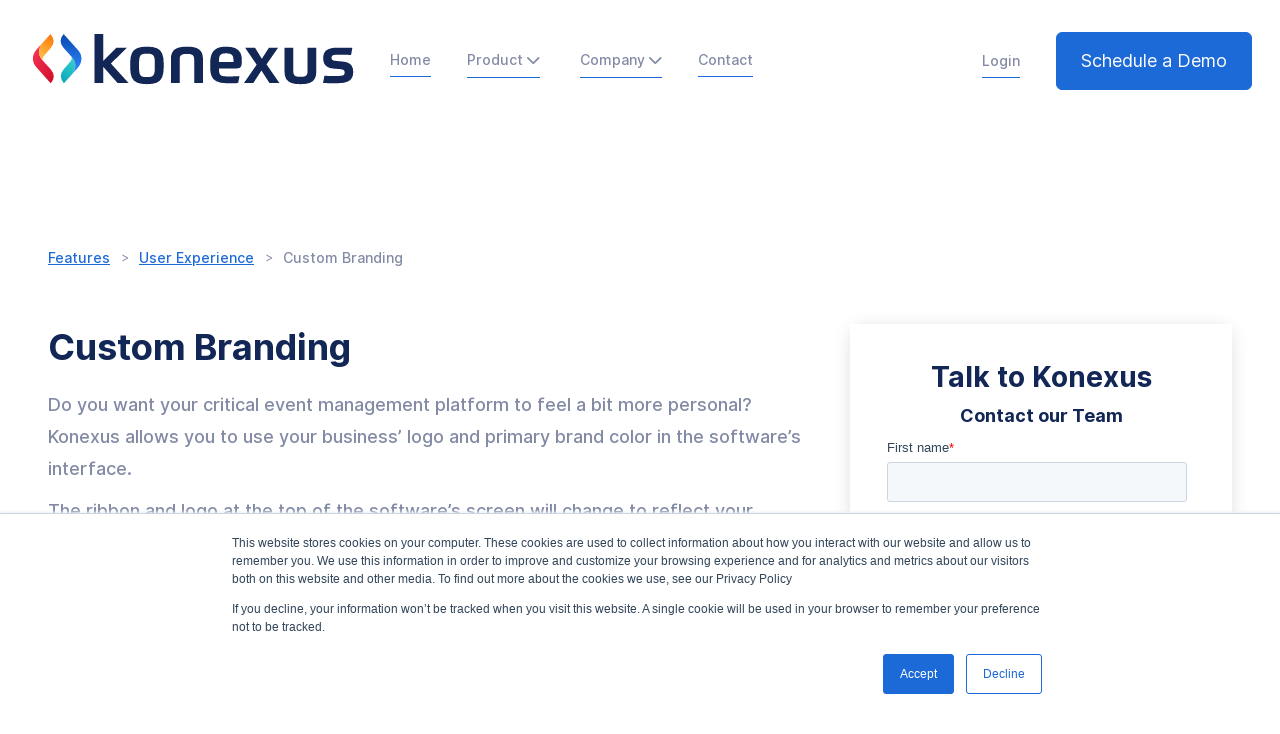

--- FILE ---
content_type: text/html
request_url: https://www.konexus.com/feature/custom-branding
body_size: 7263
content:
<!DOCTYPE html><!-- Last Published: Thu Jan 15 2026 15:57:00 GMT+0000 (Coordinated Universal Time) --><html data-wf-domain="www.konexus.com" data-wf-page="647e3d91485a83b980b7f4f3" data-wf-site="5f5be4ccbab671705b20f82b" data-wf-collection="647e3d91485a83b980b7f565" data-wf-item-slug="custom-branding"><head><meta charset="utf-8"/><title>Learn more about the Custom Branding - Konexus - Konexus</title><meta content="Elevate your brand with custom branding solutions. Stand out and make a lasting impression with personalized visual identities. - Konexus" name="description"/><meta content="" property="og:image"/><meta content="" property="twitter:image"/><meta content="width=device-width, initial-scale=1" name="viewport"/><link href="https://cdn.prod.website-files.com/5f5be4ccbab671705b20f82b/css/konexus-marketing-site.webflow.shared.9e39b3969.min.css" rel="stylesheet" type="text/css" integrity="sha384-njmzlpMjBBuJ0dkWWb6MCKQZBkLjgpN6lyayNnGdAw0J+7TXgT2m5TeGfdJIMKyu" crossorigin="anonymous"/><script type="text/javascript">!function(o,c){var n=c.documentElement,t=" w-mod-";n.className+=t+"js",("ontouchstart"in o||o.DocumentTouch&&c instanceof DocumentTouch)&&(n.className+=t+"touch")}(window,document);</script><link href="https://cdn.prod.website-files.com/5f5be4ccbab671705b20f82b/5fc2986897f642bde33b6fec_favicon-32x32.png" rel="shortcut icon" type="image/x-icon"/><link href="https://cdn.prod.website-files.com/5f5be4ccbab671705b20f82b/5fc298fa208e6bd798ca10e5_iphone-256x256.png" rel="apple-touch-icon"/><script async="" src="https://www.googletagmanager.com/gtag/js?id=UA-116320443-1"></script><script type="text/javascript">window.dataLayer = window.dataLayer || [];function gtag(){dataLayer.push(arguments);}gtag('js', new Date());gtag('config', 'UA-116320443-1', {'anonymize_ip': false});</script><script async="" src="https://www.googletagmanager.com/gtag/js?id=G-LGBEJF15BG"></script><script type="text/javascript">window.dataLayer = window.dataLayer || [];function gtag(){dataLayer.push(arguments);}gtag('set', 'developer_id.dZGVlNj', true);gtag('js', new Date());gtag('config', 'G-LGBEJF15BG');</script><style>
select {-webkit-appearance: none;}
select::-ms-expand {display: none;}
 .hov {
      pointer-events: none;
   }
</style>
<!-- Start of HubSpot Embed Code -->
<script type="text/javascript" id="hs-script-loader" async defer src="//js.hs-scripts.com/8969330.js"></script>
<!-- End of HubSpot Embed Code --></head><body><div class="page-wrapper"><div class="container-header-v2"><div data-collapse="medium" data-animation="default" data-duration="400" data-w-id="8200ee45-0078-7494-74e3-02a1881163f7" data-easing="ease" data-easing2="ease" role="banner" class="header w-nav"><div class="w-layout-grid nav-grid"><a href="/" id="w-node-_8200ee45-0078-7494-74e3-02a1881163f9-881163f6" class="brand w-nav-brand"><img src="https://cdn.prod.website-files.com/5f5be4ccbab671705b20f82b/5fc5189305c3ba2d2dcc506f_konexus-logo-dark.svg" width="330" alt="" class="header-logo"/></a><nav role="navigation" id="w-node-_8200ee45-0078-7494-74e3-02a1881163fb-881163f6" class="nav-menu-v2 w-nav-menu"><div class="nav-left-links-v2"><a data-w-id="c605a1e2-8265-fc2e-e0df-b27dfb42f317" href="/" class="nav-link w-inline-block"><div class="text-block-10">Home</div><div class="underline-hover"></div></a><div data-hover="false" data-delay="0" data-w-id="8200ee45-0078-7494-74e3-02a1881163ff" class="header-dropdown w-dropdown"><div class="header-dropdown-toggle w-dropdown-toggle"><div><div class="dropdown-text">Product <span class="dropdown-icon"></span></div><div class="underline-hover"></div></div></div><nav class="mega-menu-container w-dropdown-list"><div class="w-layout-grid mega-menu-grid-2"><a href="/product/features" id="w-node-ddb6ea29-0edf-8f3a-4c79-33bc46776dbf-881163f6" class="dropdown-link-2 w-dropdown-link">Features</a><a href="/product/integrations" id="w-node-_2e5c6a94-0065-a1c6-d6e3-24f99bb1a5d2-881163f6" class="dropdown-link-2 w-dropdown-link">Integrations</a></div></nav></div><div data-hover="false" data-delay="0" data-w-id="29f93835-95bc-cd5d-148f-d4dfe25df487" class="header-dropdown w-dropdown"><div class="header-dropdown-toggle w-dropdown-toggle"><div><div class="dropdown-text">Company <span class="dropdown-icon"></span></div><div class="underline-hover"></div></div></div><nav class="mega-menu-container w-dropdown-list"><div class="w-layout-grid mega-menu-grid"><a href="/company/about" id="w-node-_778d2ec9-25c3-c690-06ee-9296c458086e-881163f6" class="dropdown-link-2 w-dropdown-link">About</a><a href="/solutions/partners" id="w-node-_7d238dc0-e8b2-d727-45fb-b09d64a16930-881163f6" class="dropdown-link-2 w-dropdown-link">Partnerships</a><a href="/blog" id="w-node-da19d43e-64c2-fddb-3884-5cf3f20fe01d-881163f6" class="dropdown-link-2 w-dropdown-link">Blog</a><a href="/company/careers" id="w-node-_29f93835-95bc-cd5d-148f-d4dfe25df492-881163f6" class="dropdown-link-2 w-dropdown-link">Careers</a><a href="/alertsense" id="w-node-_99945daa-672e-6bbb-6b02-0f3bd9720fcd-881163f6" class="dropdown-link-2 w-dropdown-link">AlertSense</a><a href="https://www.konexus.com/privacy/en" id="w-node-_4c630a39-2b7b-562d-7fa0-bc2671c5c8a5-881163f6" target="_blank" class="dropdown-link-2 w-dropdown-link">Privacy Policy</a></div></nav></div><a data-w-id="6919f1c2-ddd0-7b06-91d1-17453c011d61" href="/contact-us" class="nav-link w-inline-block"><div class="text-block-12">Contact</div><div class="underline-hover"></div></a></div><div class="nav-right-buttons-v2"><a data-w-id="782ffb2b-c3f6-6503-d35c-0cc55239489e" href="/login" class="nav-link w-inline-block"><div class="text-block-10">Login</div><div class="underline-hover"></div></a><div class="button-wrapper-v2"><a href="/schedule-demo" class="primary-button hero w-button">Schedule a Demo</a></div></div></nav><div id="w-node-_8200ee45-0078-7494-74e3-02a188116463-881163f6" class="menu-button w-nav-button"><div class="menu-burger-icon"><div class="menu-icon-top-line"></div><div class="menu-icon-middle-line"></div><div class="menu-icon-bottom-line"></div></div></div></div></div></div><div class="subfeaure-section"><div class="container-large-1224"><div class="breadcrumbs-row"><div class="breadcrumb"><a href="/product/features" class="breadcrumb-link">Features</a><img src="https://cdn.prod.website-files.com/5f5be4ccbab671705b20f82b/604109f8e9cfc63c7a0fbc9b_arrow-01.png" loading="lazy" alt="" class="breadcrumb-icon"/></div><div class="breadcrumb"><a href="/features-categories/user-experience" class="breadcrumb-link">User Experience</a><img src="https://cdn.prod.website-files.com/5f5be4ccbab671705b20f82b/604109f8e9cfc63c7a0fbc9b_arrow-01.png" loading="lazy" alt="" class="breadcrumb-icon"/></div><div class="breadcrumb"><div class="breadcrumb-link">Custom Branding</div></div></div><div class="subfeature-core"><div class="subfeature-column"><h2 class="typography-size-5">Custom Branding</h2><div class="w-dyn-bind-empty w-video w-embed"></div><div class="subfeature-rich-text w-richtext"><p>Do you want your critical event management platform to feel a bit more personal? Konexus allows you to use your business’ logo and primary brand color in the software’s interface.</p><p>The ribbon and logo at the top of the software’s screen will change to reflect your branding if you decide to implement custom branding. </p><figure class="w-richtext-align-center w-richtext-figure-type-image"><div><img src="https://cdn.prod.website-files.com/5f5be4cdce6d258f496d7496/60a4164c259b576dcdb4572b_Custom%20Branding_Screenshot%201.png" loading="lazy" alt=""/></div></figure><p>Simply send us your brand’s logo and primary brand color, we’ll implement the branding in Konexus, and you can enjoy your critical event management platform’s personalized look.<br/></p></div><div class="help-articles-row w-condition-invisible"><div class="typography-size-4 title-navy">Help Articles:</div><div class="help-articles-collection-list-wrapper w-dyn-list"><div class="w-dyn-empty"><div>No items found.</div></div></div></div></div><div class="subfeature-form-column"><div class="features-form-box"><div class="feature-form-title-wrapper"><div class="typography-size-4 title-navy">Talk to Konexus</div><h4 class="heading-31">Contact our Team </h4><div class="html-embed-2 w-embed w-script"><!--[if lte IE 8]>
<script charset="utf-8" type="text/javascript" src="//js.hsforms.net/forms/v2-legacy.js"></script>
<![endif]-->
<script charset="utf-8" type="text/javascript" src="//js.hsforms.net/forms/v2.js"></script>
<script>
  hbspt.forms.create({
	region: "na1",
	portalId: "8969330",
	formId: "58d1e21f-3d44-420e-94fe-059391ffe317"
});
</script></div></div></div></div></div></div></div><div class="features-filter-section"><div class="container-large-1224"><div class="features-section-core"><div class="features-filter-column"><div class="features-filter-box"><div class="feature-categories-dropdown-box"><div data-hover="false" data-delay="0" class="feature-categories-dropdown w-dropdown"><div class="feature-categories-dropdown-toggle w-dropdown-toggle"><div class="feuture-categories-dropdown-icon w-icon-dropdown-toggle"></div><div class="dropdown-toogle-text">Filter by Category</div></div><nav class="feature-categories-dropdown-list w-dropdown-list"><div class="features-collection-list-wrapper w-dyn-list"><div role="list" class="features-collection-list w-dyn-items"><div role="listitem" class="features-collection-item w-dyn-item"><a href="/features-categories/integrations" class="features-collection-item-inner w-inline-block"><img loading="lazy" alt="" src="https://cdn.prod.website-files.com/5f5be4cdce6d258f496d7496/6099fd9513c8fc0eb59aee30_icon4.svg" class="filter-feature-icon"/><div class="filter-feature-title">Integrations</div></a></div><div role="listitem" class="features-collection-item w-dyn-item"><a href="/features-categories/admin" class="features-collection-item-inner w-inline-block"><img loading="lazy" alt="" src="https://cdn.prod.website-files.com/5f5be4cdce6d258f496d7496/6099fd86e2084498565eabec_icon3.svg" class="filter-feature-icon"/><div class="filter-feature-title">Admin</div></a></div><div role="listitem" class="features-collection-item w-dyn-item"><a href="/features-categories/user-experience" class="features-collection-item-inner w-inline-block"><img loading="lazy" alt="" src="https://cdn.prod.website-files.com/5f5be4cdce6d258f496d7496/6098e27fc785ce2317711ba7_icon1.svg" class="filter-feature-icon"/><div class="filter-feature-title">User Experience</div></a></div><div role="listitem" class="features-collection-item w-dyn-item"><a href="/features-categories/incident-management" class="features-collection-item-inner w-inline-block"><img loading="lazy" alt="" src="https://cdn.prod.website-files.com/5f5be4cdce6d258f496d7496/6099fdaabc6c7674903517ce_icon6.svg" class="filter-feature-icon"/><div class="filter-feature-title">Incident Management</div></a></div><div role="listitem" class="features-collection-item w-dyn-item"><a href="/features-categories/emergency-notification" class="features-collection-item-inner w-inline-block"><img loading="lazy" alt="" src="https://cdn.prod.website-files.com/5f5be4cdce6d258f496d7496/6098e27fc785ce2317711ba7_icon1.svg" class="filter-feature-icon"/><div class="filter-feature-title">Emergency Notification</div></a></div></div></div></nav></div></div></div></div><div class="subfeatures-collection-list-wrapper w-dyn-list"><div role="list" class="subfeatures-collection-list w-dyn-items"><div role="listitem" class="subfeatures-collection-item w-dyn-item"><div class="subfeatures-collection-card"><div class="subfeature-buttons-row"><div class="feature-label"><img src="https://cdn.prod.website-files.com/5f5be4cdce6d258f496d7496/6098e27fc785ce2317711ba7_icon1.svg" loading="lazy" alt="" class="filter-feature-icon"/><div class="filter-feature-title">User Experience</div></div><div class="subfeature-buttons-box"><a href="#" class="subfeature-lightbox w-inline-block w-condition-invisible w-dyn-bind-empty w-lightbox"><div class="subfeature-lightbox-text">Watch Video</div><script type="application/json" class="w-json">{
  "items": [],
  "group": ""
}</script></a><a href="/" class="primary-button s-button w-condition-invisible w-button">How To Article</a><a href="#" class="primary-button s-button-orange w-button">Learn More</a></div></div><div class="subfeature-info-box"><div class="subfeature-title">Custom Branding</div><div class="subfeature-description-text">Company branding is important, and you should feel like you have true ownership over your critical event management platform. You can personalize Konexus’ interface by implementing your company branding.</div></div><div class="feature-filter-info"><div class="feature-category-name">User Experience</div><div class="w-dyn-list"><div role="list" class="w-dyn-items"><div role="listitem" class="w-dyn-item"><div class="feature-plan-name">Pro</div></div><div role="listitem" class="w-dyn-item"><div class="feature-plan-name">All</div></div></div></div></div></div></div><div role="listitem" class="subfeatures-collection-item w-dyn-item"><div class="subfeatures-collection-card"><div class="subfeature-buttons-row"><div class="feature-label"><img src="https://cdn.prod.website-files.com/5f5be4cdce6d258f496d7496/6098e27fc785ce2317711ba7_icon1.svg" loading="lazy" alt="" class="filter-feature-icon"/><div class="filter-feature-title">User Experience</div></div><div class="subfeature-buttons-box"><a href="#" class="subfeature-lightbox w-inline-block w-lightbox"><div class="subfeature-lightbox-text">Watch Video</div><script type="application/json" class="w-json">{
  "items": [
    {
      "url": "https://youtu.be/2B_1BxHmO_U",
      "originalUrl": "https://youtu.be/2B_1BxHmO_U",
      "width": 854,
      "height": 480,
      "thumbnailUrl": "https://i.ytimg.com/vi/2B_1BxHmO_U/hqdefault.jpg",
      "html": "<iframe class=\"embedly-embed\" src=\"//cdn.embedly.com/widgets/media.html?src=https%3A%2F%2Fwww.youtube.com%2Fembed%2F2B_1BxHmO_U%3Ffeature%3Doembed&display_name=YouTube&url=https%3A%2F%2Fwww.youtube.com%2Fwatch%3Fv%3D2B_1BxHmO_U&image=https%3A%2F%2Fi.ytimg.com%2Fvi%2F2B_1BxHmO_U%2Fhqdefault.jpg&key=96f1f04c5f4143bcb0f2e68c87d65feb&type=text%2Fhtml&schema=youtube\" width=\"854\" height=\"480\" scrolling=\"no\" title=\"YouTube embed\" frameborder=\"0\" allow=\"autoplay; fullscreen\" allowfullscreen=\"true\"></iframe>",
      "type": "video"
    }
  ],
  "group": ""
}</script></a><a href="/" class="primary-button s-button w-condition-invisible w-button">How To Article</a><a href="#" class="primary-button s-button-orange w-button">Learn More</a></div></div><div class="subfeature-info-box"><div class="subfeature-title">Mobile App</div><div class="subfeature-description-text">Konexus’ mobile app places all of the software’s critical event management features at your fingertips. Alert employees, send out a task list, or create a poll from one app, while on the incident scene.</div></div><div class="feature-filter-info"><div class="feature-category-name">User Experience</div><div class="w-dyn-list"><div role="list" class="w-dyn-items"><div role="listitem" class="w-dyn-item"><div class="feature-plan-name">Core</div></div><div role="listitem" class="w-dyn-item"><div class="feature-plan-name">All</div></div></div></div></div></div></div><div role="listitem" class="subfeatures-collection-item w-dyn-item"><div class="subfeatures-collection-card"><div class="subfeature-buttons-row"><div class="feature-label"><img src="https://cdn.prod.website-files.com/5f5be4cdce6d258f496d7496/6098e27fc785ce2317711ba7_icon1.svg" loading="lazy" alt="" class="filter-feature-icon"/><div class="filter-feature-title">User Experience</div></div><div class="subfeature-buttons-box"><a href="#" class="subfeature-lightbox w-inline-block w-lightbox"><div class="subfeature-lightbox-text">Watch Video</div><script type="application/json" class="w-json">{
  "items": [
    {
      "url": "https://youtu.be/y4ieNvvk3ok",
      "originalUrl": "https://youtu.be/y4ieNvvk3ok",
      "width": 854,
      "height": 480,
      "thumbnailUrl": "http://i.ytimg.com/vi/y4ieNvvk3ok/hqdefault.jpg",
      "html": "<iframe class=\"embedly-embed\" src=\"//cdn.embedly.com/widgets/media.html?src=https%3A%2F%2Fwww.youtube.com%2Fembed%2Fy4ieNvvk3ok&display_name=YouTube&url=https%3A%2F%2Fwww.youtube.com%2Fwatch%3Fv%3Dy4ieNvvk3ok&image=http%3A%2F%2Fi.ytimg.com%2Fvi%2Fy4ieNvvk3ok%2Fhqdefault.jpg&key=96f1f04c5f4143bcb0f2e68c87d65feb&type=text%2Fhtml&schema=youtube\" width=\"854\" height=\"480\" scrolling=\"no\" title=\"YouTube embed\" frameborder=\"0\" allow=\"autoplay; fullscreen\" allowfullscreen=\"true\"></iframe>",
      "type": "video"
    }
  ],
  "group": ""
}</script></a><a href="/" class="primary-button s-button w-condition-invisible w-button">How To Article</a><a href="#" class="primary-button s-button-orange w-button">Learn More</a></div></div><div class="subfeature-info-box"><div class="subfeature-title">In-Stream Translation</div><div class="subfeature-description-text">Translate in-stream messages in 100+ languages so your organization can collaborate globally.</div></div><div class="feature-filter-info"><div class="feature-category-name">User Experience</div><div class="w-dyn-list"><div role="list" class="w-dyn-items"><div role="listitem" class="w-dyn-item"><div class="feature-plan-name">Custom</div></div><div role="listitem" class="w-dyn-item"><div class="feature-plan-name">All</div></div></div></div></div></div></div><div role="listitem" class="subfeatures-collection-item w-dyn-item"><div class="subfeatures-collection-card"><div class="subfeature-buttons-row"><div class="feature-label"><img src="https://cdn.prod.website-files.com/5f5be4cdce6d258f496d7496/6098e27fc785ce2317711ba7_icon1.svg" loading="lazy" alt="" class="filter-feature-icon"/><div class="filter-feature-title">User Experience</div></div><div class="subfeature-buttons-box"><a href="#" class="subfeature-lightbox w-inline-block w-condition-invisible w-dyn-bind-empty w-lightbox"><div class="subfeature-lightbox-text">Watch Video</div><script type="application/json" class="w-json">{
  "items": [],
  "group": ""
}</script></a><a href="/" class="primary-button s-button w-condition-invisible w-button">How To Article</a><a href="#" class="primary-button s-button-orange w-button">Learn More</a></div></div><div class="subfeature-info-box"><div class="subfeature-title">Critical Event Management</div><div class="subfeature-description-text">Manage any event from a single interface. Notify, engage, and monitor communication and recover in one application. </div></div><div class="feature-filter-info"><div class="feature-category-name">User Experience</div><div class="w-dyn-list"><div role="list" class="w-dyn-items"><div role="listitem" class="w-dyn-item"><div class="feature-plan-name">Custom</div></div></div></div></div></div></div></div></div></div></div></div><div class="section single-pages features hidden"><div data-duration-in="300" data-duration-out="100" data-current="Tab 1" data-easing="ease" class="w-tabs"><div class="w-tab-content"><div data-w-tab="Tab 2" class="w-tab-pane"></div><div data-w-tab="Tab 3" class="w-tab-pane"></div></div></div><div class="container-medium-880px"><div class="single-pages-card"><div class="feature-single-top-container"><img alt="" src="" class="feature-logo w-dyn-bind-empty"/><div><div class="subtitle subtitle-blue">Custom Branding</div><h1 class="typography-size-4 mg-bottom-8px">Custom Branding</h1><p>Company branding is important, and you should feel like you have true ownership over your critical event management platform. You can personalize Konexus’ interface by implementing your company branding.</p></div></div><div class="divider single-pages"></div><div class="single-pages-rich-text w-richtext"><p>Do you want your critical event management platform to feel a bit more personal? Konexus allows you to use your business’ logo and primary brand color in the software’s interface.</p><p>The ribbon and logo at the top of the software’s screen will change to reflect your branding if you decide to implement custom branding. </p><figure class="w-richtext-align-center w-richtext-figure-type-image"><div><img src="https://cdn.prod.website-files.com/5f5be4cdce6d258f496d7496/60a4164c259b576dcdb4572b_Custom%20Branding_Screenshot%201.png" loading="lazy" alt=""/></div></figure><p>Simply send us your brand’s logo and primary brand color, we’ll implement the branding in Konexus, and you can enjoy your critical event management platform’s personalized look.<br/></p></div></div></div><div class="bg-single-pages"><div class="container-2 w-container"><div><h4 class="heading-16">Explore our Features</h4></div><form action="/search" class="w-form"><div><div class="collection-list-wrapper-5 w-dyn-list"><div role="list" class="collection-list-2 w-dyn-items"><div role="listitem" class="collection-item-2 w-dyn-item"><a href="/feature/in-app-branding" class="button-9 w-button">In-App Branding</a></div><div role="listitem" class="collection-item-2 w-dyn-item"><a href="/feature/api-integrations" class="button-9 w-button">API Integrations</a></div><div role="listitem" class="collection-item-2 w-dyn-item"><a href="/feature/archer-integrations" class="button-9 w-button">Archer Integrations</a></div><div role="listitem" class="collection-item-2 w-dyn-item"><a href="/feature/basic-reporting" class="button-9 w-button">Efficient Reporting</a></div><div role="listitem" class="collection-item-2 w-dyn-item"><a href="/feature/roles-and-permissions" class="button-9 w-button">Roles and Permissions</a></div><div role="listitem" class="collection-item-2 w-dyn-item"><a href="/feature/custom-branding" aria-current="page" class="button-9 w-button w--current">Custom Branding</a></div><div role="listitem" class="collection-item-2 w-dyn-item"><a href="/feature/mobile-app" class="button-9 w-button">Mobile App</a></div><div role="listitem" class="collection-item-2 w-dyn-item"><a href="/feature/my-contacts" class="button-9 w-button">Contacts</a></div><div role="listitem" class="collection-item-2 w-dyn-item"><a href="/feature/dashboard" class="button-9 w-button">Dashboard</a></div><div role="listitem" class="collection-item-2 w-dyn-item"><a href="/feature/in-stream-translation" class="button-9 w-button">In-Stream Translation</a></div><div role="listitem" class="collection-item-2 w-dyn-item"><a href="/feature/secure-mobile-chat" class="button-9 w-button">Secure Mobile Chat</a></div><div role="listitem" class="collection-item-2 w-dyn-item"><a href="/feature/alert-templates" class="button-9 w-button">Alert and Poll Templates</a></div><div role="listitem" class="collection-item-2 w-dyn-item"><a href="/feature/right-people-right-time" class="button-9 w-button">Emergency Alerting</a></div><div role="listitem" class="collection-item-2 w-dyn-item"><a href="/feature/polling-and-secure-chat" class="button-9 w-button">Polls</a></div><div role="listitem" class="collection-item-2 w-dyn-item"><a href="/feature/tasklists" class="button-9 w-button">Task Lists</a></div><div role="listitem" class="collection-item-2 w-dyn-item"><a href="/feature/critical-event-management" class="button-9 w-button">Critical Event Management</a></div><div role="listitem" class="collection-item-2 w-dyn-item"><a href="/feature/advanced-esri-mapping" class="button-9 w-button">Geo-Location Alerting</a></div><div role="listitem" class="collection-item-2 w-dyn-item"><a href="/feature/recovery-on-the-go" class="button-9 w-button">Incident Guide</a></div></div></div></div><input class="search-input w-input" maxlength="256" name="query" placeholder="Search…" type="search" id="search" required=""/><input type="submit" class="search-button w-button" value="Search"/></form></div></div></div><section class="section background-image"><div class="container-large-1264px"><div class="w-layout-grid testimonial-grid"><div class="get-started-wrapper w-clearfix"><h2 class="title color-text-white">Join the hundreds of organizations who already trust Konexus to protect their business.</h2><a href="/pricing" class="secondary-button accent-copy w-button">See Pricing</a><a href="/contact-us" class="secondary-button accent-copy w-button">Join Us</a></div></div></div></section><footer id="footer" class="footer"><div class="container-large-1264px"><div class="w-layout-grid footer-container"><div class="footer-column"><h2 class="footer-heading">Konexus</h2><div class="footer-menu-wrapper"><ul role="list" class="list-menu footer-list-menu w-list-unstyled"><li><a href="/" class="footer-link">Home</a></li></ul></div></div><div class="footer-column"><h2 class="footer-heading">Product</h2><div class="footer-menu-wrapper"><ul role="list" class="list-menu footer-list-menu w-list-unstyled"><li><a href="/product/features" class="footer-link">Features</a></li><li><a href="/product/integrations" class="footer-link">Integrations</a></li></ul></div></div><div class="footer-column"><h2 class="footer-heading">Company</h2><div class="footer-menu-wrapper"><ul role="list" class="list-menu footer-list-menu w-list-unstyled"><li class="list-item"><a href="/company/about" class="footer-link">About</a></li><li class="list-item"><a href="/solutions/partners" class="footer-link">Partnerships</a></li><li class="list-item"><a href="/alertsense" class="footer-link">AlertSense</a></li><li><a href="/company/careers" class="footer-link">Careers</a></li><li><a href="/blog" class="footer-link">Blog</a></li><li><a href="https://www.konexus.com/privacy/en" class="footer-link policy">Privacy Policy</a></li></ul></div></div><div id="w-node-b7989b40-73d5-2831-f46c-522d4cc35e6f-43faad29" class="footer-column"><h2 class="footer-heading">Contact</h2><div class="footer-menu-wrapper"><ul role="list" class="list-menu footer-list-menu w-list-unstyled"><li class="contact-list"><img src="https://cdn.prod.website-files.com/5f5be4ccbab671705b20f82b/5f5be4cdce6d25668e6d7507_contact-icon-footer-saasy-template.svg" alt="" class="footer-icons"/><a href="/contact-us" class="footer-link">Contact Us</a></li><li class="contact-list"><img src="https://cdn.prod.website-files.com/5f5be4ccbab671705b20f82b/5f5be4cdce6d251f9d6d7505_phone-icon-footer-saasy-template.svg" alt="" class="footer-icons"/><a href="tel:+12086396770" class="footer-link">208-639-6770</a></li><li class="contact-list"><img src="https://cdn.prod.website-files.com/5f5be4ccbab671705b20f82b/5f5be4cdce6d253d436d7508_address-icon-footer-saasy-template.svg" alt="" class="footer-icons pin"/><address class="address-wrapper"><div>250 E Eagles Gate Dr.<br/>Suite 350<br/>Eagle, ID 83616</div></address></li></ul></div></div><div id="w-node-a0d96c38-c419-a095-5919-71c11c72fb3f-43faad29" class="footer-column"><h2 class="footer-heading">Social Media</h2><p class="paragraph-sm-footer">Follow us to stay tuned about our latest features and releases.</p><div class="footer-menu-wrapper"><ul role="list" class="list-menu footer-list-menu w-list-unstyled"><li class="social-list"><img src="https://cdn.prod.website-files.com/5f5be4ccbab671705b20f82b/5f5be4cdce6d25dc0f6d756f_instagram-icon-saasy-1.svg" alt="" class="footer-icons"/><a href="https://www.linkedin.com/company/konexusco" target="_blank" class="footer-link">LinkedIn</a></li></ul></div></div></div><div class="line width-100"></div><div class="footer-fine-print"><a href="/" class="w-inline-block"><img src="https://cdn.prod.website-files.com/5f5be4ccbab671705b20f82b/5fc293c96f621630c0bc6911_konexus-logo.svg" width="143" alt="" class="logo-footer"/></a><div data-w-id="1e5dc2a1-00b1-1806-e099-705743faad58">© Copyright 2025 Konexus</div></div></div></footer></div><script src="https://d3e54v103j8qbb.cloudfront.net/js/jquery-3.5.1.min.dc5e7f18c8.js?site=5f5be4ccbab671705b20f82b" type="text/javascript" integrity="sha256-9/aliU8dGd2tb6OSsuzixeV4y/faTqgFtohetphbbj0=" crossorigin="anonymous"></script><script src="https://cdn.prod.website-files.com/5f5be4ccbab671705b20f82b/js/webflow.schunk.36b8fb49256177c8.js" type="text/javascript" integrity="sha384-4abIlA5/v7XaW1HMXKBgnUuhnjBYJ/Z9C1OSg4OhmVw9O3QeHJ/qJqFBERCDPv7G" crossorigin="anonymous"></script><script src="https://cdn.prod.website-files.com/5f5be4ccbab671705b20f82b/js/webflow.schunk.94c397dd4f25214d.js" type="text/javascript" integrity="sha384-/fpemlT+qTSRhSe1iurFobBv8QtGvSC0nkpxA4Uo/eUx41et5p7cwpgxn6wnXXCM" crossorigin="anonymous"></script><script src="https://cdn.prod.website-files.com/5f5be4ccbab671705b20f82b/js/webflow.schunk.f919141e3448519b.js" type="text/javascript" integrity="sha384-0dpL+rRIdWgp7t4mWakP0H+6RU4n3g9xP4SmJZle+xurEqe4cffHHB2MF1N5SqpQ" crossorigin="anonymous"></script><script src="https://cdn.prod.website-files.com/5f5be4ccbab671705b20f82b/js/webflow.schunk.121b0d7ff03e0f4a.js" type="text/javascript" integrity="sha384-xmxYNW5cjPqRkOstIN2AtIcrlQOgIF4k5PmI7WPxkrTXkUGtbSKaezRTaxUTpIEs" crossorigin="anonymous"></script><script src="https://cdn.prod.website-files.com/5f5be4ccbab671705b20f82b/js/webflow.66c422af.92e9b5ca0fb812a0.js" type="text/javascript" integrity="sha384-4Ps79SIdauVhH/6YwXOnwADJZlxDJpYVVa3JT47DAoB6C1jXqO0Ua5oATMJl+wVW" crossorigin="anonymous"></script>‍<script>
 // Copyright Year Auto-Update
 const currentYear = new Date().getFullYear();
 $(`[data="year"]`).html(currentYear);
</script></body></html>

--- FILE ---
content_type: text/css
request_url: https://cdn.prod.website-files.com/5f5be4ccbab671705b20f82b/css/konexus-marketing-site.webflow.shared.9e39b3969.min.css
body_size: 32273
content:
html{-webkit-text-size-adjust:100%;-ms-text-size-adjust:100%;font-family:sans-serif}body{margin:0}article,aside,details,figcaption,figure,footer,header,hgroup,main,menu,nav,section,summary{display:block}audio,canvas,progress,video{vertical-align:baseline;display:inline-block}audio:not([controls]){height:0;display:none}[hidden],template{display:none}a{background-color:#0000}a:active,a:hover{outline:0}abbr[title]{border-bottom:1px dotted}b,strong{font-weight:700}dfn{font-style:italic}h1{margin:.67em 0;font-size:2em}mark{color:#000;background:#ff0}small{font-size:80%}sub,sup{vertical-align:baseline;font-size:75%;line-height:0;position:relative}sup{top:-.5em}sub{bottom:-.25em}img{border:0}svg:not(:root){overflow:hidden}hr{box-sizing:content-box;height:0}pre{overflow:auto}code,kbd,pre,samp{font-family:monospace;font-size:1em}button,input,optgroup,select,textarea{color:inherit;font:inherit;margin:0}button{overflow:visible}button,select{text-transform:none}button,html input[type=button],input[type=reset]{-webkit-appearance:button;cursor:pointer}button[disabled],html input[disabled]{cursor:default}button::-moz-focus-inner,input::-moz-focus-inner{border:0;padding:0}input{line-height:normal}input[type=checkbox],input[type=radio]{box-sizing:border-box;padding:0}input[type=number]::-webkit-inner-spin-button,input[type=number]::-webkit-outer-spin-button{height:auto}input[type=search]{-webkit-appearance:none}input[type=search]::-webkit-search-cancel-button,input[type=search]::-webkit-search-decoration{-webkit-appearance:none}legend{border:0;padding:0}textarea{overflow:auto}optgroup{font-weight:700}table{border-collapse:collapse;border-spacing:0}td,th{padding:0}@font-face{font-family:webflow-icons;src:url([data-uri])format("truetype");font-weight:400;font-style:normal}[class^=w-icon-],[class*=\ w-icon-]{speak:none;font-variant:normal;text-transform:none;-webkit-font-smoothing:antialiased;-moz-osx-font-smoothing:grayscale;font-style:normal;font-weight:400;line-height:1;font-family:webflow-icons!important}.w-icon-slider-right:before{content:""}.w-icon-slider-left:before{content:""}.w-icon-nav-menu:before{content:""}.w-icon-arrow-down:before,.w-icon-dropdown-toggle:before{content:""}.w-icon-file-upload-remove:before{content:""}.w-icon-file-upload-icon:before{content:""}*{box-sizing:border-box}html{height:100%}body{color:#333;background-color:#fff;min-height:100%;margin:0;font-family:Arial,sans-serif;font-size:14px;line-height:20px}img{vertical-align:middle;max-width:100%;display:inline-block}html.w-mod-touch *{background-attachment:scroll!important}.w-block{display:block}.w-inline-block{max-width:100%;display:inline-block}.w-clearfix:before,.w-clearfix:after{content:" ";grid-area:1/1/2/2;display:table}.w-clearfix:after{clear:both}.w-hidden{display:none}.w-button{color:#fff;line-height:inherit;cursor:pointer;background-color:#3898ec;border:0;border-radius:0;padding:9px 15px;text-decoration:none;display:inline-block}input.w-button{-webkit-appearance:button}html[data-w-dynpage] [data-w-cloak]{color:#0000!important}.w-code-block{margin:unset}pre.w-code-block code{all:inherit}.w-optimization{display:contents}.w-webflow-badge,.w-webflow-badge>img{box-sizing:unset;width:unset;height:unset;max-height:unset;max-width:unset;min-height:unset;min-width:unset;margin:unset;padding:unset;float:unset;clear:unset;border:unset;border-radius:unset;background:unset;background-image:unset;background-position:unset;background-size:unset;background-repeat:unset;background-origin:unset;background-clip:unset;background-attachment:unset;background-color:unset;box-shadow:unset;transform:unset;direction:unset;font-family:unset;font-weight:unset;color:unset;font-size:unset;line-height:unset;font-style:unset;font-variant:unset;text-align:unset;letter-spacing:unset;-webkit-text-decoration:unset;text-decoration:unset;text-indent:unset;text-transform:unset;list-style-type:unset;text-shadow:unset;vertical-align:unset;cursor:unset;white-space:unset;word-break:unset;word-spacing:unset;word-wrap:unset;transition:unset}.w-webflow-badge{white-space:nowrap;cursor:pointer;box-shadow:0 0 0 1px #0000001a,0 1px 3px #0000001a;visibility:visible!important;opacity:1!important;z-index:2147483647!important;color:#aaadb0!important;overflow:unset!important;background-color:#fff!important;border-radius:3px!important;width:auto!important;height:auto!important;margin:0!important;padding:6px!important;font-size:12px!important;line-height:14px!important;text-decoration:none!important;display:inline-block!important;position:fixed!important;inset:auto 12px 12px auto!important;transform:none!important}.w-webflow-badge>img{position:unset;visibility:unset!important;opacity:1!important;vertical-align:middle!important;display:inline-block!important}h1,h2,h3,h4,h5,h6{margin-bottom:10px;font-weight:700}h1{margin-top:20px;font-size:38px;line-height:44px}h2{margin-top:20px;font-size:32px;line-height:36px}h3{margin-top:20px;font-size:24px;line-height:30px}h4{margin-top:10px;font-size:18px;line-height:24px}h5{margin-top:10px;font-size:14px;line-height:20px}h6{margin-top:10px;font-size:12px;line-height:18px}p{margin-top:0;margin-bottom:10px}blockquote{border-left:5px solid #e2e2e2;margin:0 0 10px;padding:10px 20px;font-size:18px;line-height:22px}figure{margin:0 0 10px}ul,ol{margin-top:0;margin-bottom:10px;padding-left:40px}.w-list-unstyled{padding-left:0;list-style:none}.w-embed:before,.w-embed:after{content:" ";grid-area:1/1/2/2;display:table}.w-embed:after{clear:both}.w-video{width:100%;padding:0;position:relative}.w-video iframe,.w-video object,.w-video embed{border:none;width:100%;height:100%;position:absolute;top:0;left:0}fieldset{border:0;margin:0;padding:0}button,[type=button],[type=reset]{cursor:pointer;-webkit-appearance:button;border:0}.w-form{margin:0 0 15px}.w-form-done{text-align:center;background-color:#ddd;padding:20px;display:none}.w-form-fail{background-color:#ffdede;margin-top:10px;padding:10px;display:none}label{margin-bottom:5px;font-weight:700;display:block}.w-input,.w-select{color:#333;vertical-align:middle;background-color:#fff;border:1px solid #ccc;width:100%;height:38px;margin-bottom:10px;padding:8px 12px;font-size:14px;line-height:1.42857;display:block}.w-input::placeholder,.w-select::placeholder{color:#999}.w-input:focus,.w-select:focus{border-color:#3898ec;outline:0}.w-input[disabled],.w-select[disabled],.w-input[readonly],.w-select[readonly],fieldset[disabled] .w-input,fieldset[disabled] .w-select{cursor:not-allowed}.w-input[disabled]:not(.w-input-disabled),.w-select[disabled]:not(.w-input-disabled),.w-input[readonly],.w-select[readonly],fieldset[disabled]:not(.w-input-disabled) .w-input,fieldset[disabled]:not(.w-input-disabled) .w-select{background-color:#eee}textarea.w-input,textarea.w-select{height:auto}.w-select{background-color:#f3f3f3}.w-select[multiple]{height:auto}.w-form-label{cursor:pointer;margin-bottom:0;font-weight:400;display:inline-block}.w-radio{margin-bottom:5px;padding-left:20px;display:block}.w-radio:before,.w-radio:after{content:" ";grid-area:1/1/2/2;display:table}.w-radio:after{clear:both}.w-radio-input{float:left;margin:3px 0 0 -20px;line-height:normal}.w-file-upload{margin-bottom:10px;display:block}.w-file-upload-input{opacity:0;z-index:-100;width:.1px;height:.1px;position:absolute;overflow:hidden}.w-file-upload-default,.w-file-upload-uploading,.w-file-upload-success{color:#333;display:inline-block}.w-file-upload-error{margin-top:10px;display:block}.w-file-upload-default.w-hidden,.w-file-upload-uploading.w-hidden,.w-file-upload-error.w-hidden,.w-file-upload-success.w-hidden{display:none}.w-file-upload-uploading-btn{cursor:pointer;background-color:#fafafa;border:1px solid #ccc;margin:0;padding:8px 12px;font-size:14px;font-weight:400;display:flex}.w-file-upload-file{background-color:#fafafa;border:1px solid #ccc;flex-grow:1;justify-content:space-between;margin:0;padding:8px 9px 8px 11px;display:flex}.w-file-upload-file-name{font-size:14px;font-weight:400;display:block}.w-file-remove-link{cursor:pointer;width:auto;height:auto;margin-top:3px;margin-left:10px;padding:3px;display:block}.w-icon-file-upload-remove{margin:auto;font-size:10px}.w-file-upload-error-msg{color:#ea384c;padding:2px 0;display:inline-block}.w-file-upload-info{padding:0 12px;line-height:38px;display:inline-block}.w-file-upload-label{cursor:pointer;background-color:#fafafa;border:1px solid #ccc;margin:0;padding:8px 12px;font-size:14px;font-weight:400;display:inline-block}.w-icon-file-upload-icon,.w-icon-file-upload-uploading{width:20px;margin-right:8px;display:inline-block}.w-icon-file-upload-uploading{height:20px}.w-container{max-width:940px;margin-left:auto;margin-right:auto}.w-container:before,.w-container:after{content:" ";grid-area:1/1/2/2;display:table}.w-container:after{clear:both}.w-container .w-row{margin-left:-10px;margin-right:-10px}.w-row:before,.w-row:after{content:" ";grid-area:1/1/2/2;display:table}.w-row:after{clear:both}.w-row .w-row{margin-left:0;margin-right:0}.w-col{float:left;width:100%;min-height:1px;padding-left:10px;padding-right:10px;position:relative}.w-col .w-col{padding-left:0;padding-right:0}.w-col-1{width:8.33333%}.w-col-2{width:16.6667%}.w-col-3{width:25%}.w-col-4{width:33.3333%}.w-col-5{width:41.6667%}.w-col-6{width:50%}.w-col-7{width:58.3333%}.w-col-8{width:66.6667%}.w-col-9{width:75%}.w-col-10{width:83.3333%}.w-col-11{width:91.6667%}.w-col-12{width:100%}.w-hidden-main{display:none!important}@media screen and (max-width:991px){.w-container{max-width:728px}.w-hidden-main{display:inherit!important}.w-hidden-medium{display:none!important}.w-col-medium-1{width:8.33333%}.w-col-medium-2{width:16.6667%}.w-col-medium-3{width:25%}.w-col-medium-4{width:33.3333%}.w-col-medium-5{width:41.6667%}.w-col-medium-6{width:50%}.w-col-medium-7{width:58.3333%}.w-col-medium-8{width:66.6667%}.w-col-medium-9{width:75%}.w-col-medium-10{width:83.3333%}.w-col-medium-11{width:91.6667%}.w-col-medium-12{width:100%}.w-col-stack{width:100%;left:auto;right:auto}}@media screen and (max-width:767px){.w-hidden-main,.w-hidden-medium{display:inherit!important}.w-hidden-small{display:none!important}.w-row,.w-container .w-row{margin-left:0;margin-right:0}.w-col{width:100%;left:auto;right:auto}.w-col-small-1{width:8.33333%}.w-col-small-2{width:16.6667%}.w-col-small-3{width:25%}.w-col-small-4{width:33.3333%}.w-col-small-5{width:41.6667%}.w-col-small-6{width:50%}.w-col-small-7{width:58.3333%}.w-col-small-8{width:66.6667%}.w-col-small-9{width:75%}.w-col-small-10{width:83.3333%}.w-col-small-11{width:91.6667%}.w-col-small-12{width:100%}}@media screen and (max-width:479px){.w-container{max-width:none}.w-hidden-main,.w-hidden-medium,.w-hidden-small{display:inherit!important}.w-hidden-tiny{display:none!important}.w-col{width:100%}.w-col-tiny-1{width:8.33333%}.w-col-tiny-2{width:16.6667%}.w-col-tiny-3{width:25%}.w-col-tiny-4{width:33.3333%}.w-col-tiny-5{width:41.6667%}.w-col-tiny-6{width:50%}.w-col-tiny-7{width:58.3333%}.w-col-tiny-8{width:66.6667%}.w-col-tiny-9{width:75%}.w-col-tiny-10{width:83.3333%}.w-col-tiny-11{width:91.6667%}.w-col-tiny-12{width:100%}}.w-widget{position:relative}.w-widget-map{width:100%;height:400px}.w-widget-map label{width:auto;display:inline}.w-widget-map img{max-width:inherit}.w-widget-map .gm-style-iw{text-align:center}.w-widget-map .gm-style-iw>button{display:none!important}.w-widget-twitter{overflow:hidden}.w-widget-twitter-count-shim{vertical-align:top;text-align:center;background:#fff;border:1px solid #758696;border-radius:3px;width:28px;height:20px;display:inline-block;position:relative}.w-widget-twitter-count-shim *{pointer-events:none;-webkit-user-select:none;user-select:none}.w-widget-twitter-count-shim .w-widget-twitter-count-inner{text-align:center;color:#999;font-family:serif;font-size:15px;line-height:12px;position:relative}.w-widget-twitter-count-shim .w-widget-twitter-count-clear{display:block;position:relative}.w-widget-twitter-count-shim.w--large{width:36px;height:28px}.w-widget-twitter-count-shim.w--large .w-widget-twitter-count-inner{font-size:18px;line-height:18px}.w-widget-twitter-count-shim:not(.w--vertical){margin-left:5px;margin-right:8px}.w-widget-twitter-count-shim:not(.w--vertical).w--large{margin-left:6px}.w-widget-twitter-count-shim:not(.w--vertical):before,.w-widget-twitter-count-shim:not(.w--vertical):after{content:" ";pointer-events:none;border:solid #0000;width:0;height:0;position:absolute;top:50%;left:0}.w-widget-twitter-count-shim:not(.w--vertical):before{border-width:4px;border-color:#75869600 #5d6c7b #75869600 #75869600;margin-top:-4px;margin-left:-9px}.w-widget-twitter-count-shim:not(.w--vertical).w--large:before{border-width:5px;margin-top:-5px;margin-left:-10px}.w-widget-twitter-count-shim:not(.w--vertical):after{border-width:4px;border-color:#fff0 #fff #fff0 #fff0;margin-top:-4px;margin-left:-8px}.w-widget-twitter-count-shim:not(.w--vertical).w--large:after{border-width:5px;margin-top:-5px;margin-left:-9px}.w-widget-twitter-count-shim.w--vertical{width:61px;height:33px;margin-bottom:8px}.w-widget-twitter-count-shim.w--vertical:before,.w-widget-twitter-count-shim.w--vertical:after{content:" ";pointer-events:none;border:solid #0000;width:0;height:0;position:absolute;top:100%;left:50%}.w-widget-twitter-count-shim.w--vertical:before{border-width:5px;border-color:#5d6c7b #75869600 #75869600;margin-left:-5px}.w-widget-twitter-count-shim.w--vertical:after{border-width:4px;border-color:#fff #fff0 #fff0;margin-left:-4px}.w-widget-twitter-count-shim.w--vertical .w-widget-twitter-count-inner{font-size:18px;line-height:22px}.w-widget-twitter-count-shim.w--vertical.w--large{width:76px}.w-background-video{color:#fff;height:500px;position:relative;overflow:hidden}.w-background-video>video{object-fit:cover;z-index:-100;background-position:50%;background-size:cover;width:100%;height:100%;margin:auto;position:absolute;inset:-100%}.w-background-video>video::-webkit-media-controls-start-playback-button{-webkit-appearance:none;display:none!important}.w-background-video--control{background-color:#0000;padding:0;position:absolute;bottom:1em;right:1em}.w-background-video--control>[hidden]{display:none!important}.w-slider{text-align:center;clear:both;-webkit-tap-highlight-color:#0000;tap-highlight-color:#0000;background:#ddd;height:300px;position:relative}.w-slider-mask{z-index:1;white-space:nowrap;height:100%;display:block;position:relative;left:0;right:0;overflow:hidden}.w-slide{vertical-align:top;white-space:normal;text-align:left;width:100%;height:100%;display:inline-block;position:relative}.w-slider-nav{z-index:2;text-align:center;-webkit-tap-highlight-color:#0000;tap-highlight-color:#0000;height:40px;margin:auto;padding-top:10px;position:absolute;inset:auto 0 0}.w-slider-nav.w-round>div{border-radius:100%}.w-slider-nav.w-num>div{font-size:inherit;line-height:inherit;width:auto;height:auto;padding:.2em .5em}.w-slider-nav.w-shadow>div{box-shadow:0 0 3px #3336}.w-slider-nav-invert{color:#fff}.w-slider-nav-invert>div{background-color:#2226}.w-slider-nav-invert>div.w-active{background-color:#222}.w-slider-dot{cursor:pointer;background-color:#fff6;width:1em;height:1em;margin:0 3px .5em;transition:background-color .1s,color .1s;display:inline-block;position:relative}.w-slider-dot.w-active{background-color:#fff}.w-slider-dot:focus{outline:none;box-shadow:0 0 0 2px #fff}.w-slider-dot:focus.w-active{box-shadow:none}.w-slider-arrow-left,.w-slider-arrow-right{cursor:pointer;color:#fff;-webkit-tap-highlight-color:#0000;tap-highlight-color:#0000;-webkit-user-select:none;user-select:none;width:80px;margin:auto;font-size:40px;position:absolute;inset:0;overflow:hidden}.w-slider-arrow-left [class^=w-icon-],.w-slider-arrow-right [class^=w-icon-],.w-slider-arrow-left [class*=\ w-icon-],.w-slider-arrow-right [class*=\ w-icon-]{position:absolute}.w-slider-arrow-left:focus,.w-slider-arrow-right:focus{outline:0}.w-slider-arrow-left{z-index:3;right:auto}.w-slider-arrow-right{z-index:4;left:auto}.w-icon-slider-left,.w-icon-slider-right{width:1em;height:1em;margin:auto;inset:0}.w-slider-aria-label{clip:rect(0 0 0 0);border:0;width:1px;height:1px;margin:-1px;padding:0;position:absolute;overflow:hidden}.w-slider-force-show{display:block!important}.w-dropdown{text-align:left;z-index:900;margin-left:auto;margin-right:auto;display:inline-block;position:relative}.w-dropdown-btn,.w-dropdown-toggle,.w-dropdown-link{vertical-align:top;color:#222;text-align:left;white-space:nowrap;margin-left:auto;margin-right:auto;padding:20px;text-decoration:none;position:relative}.w-dropdown-toggle{-webkit-user-select:none;user-select:none;cursor:pointer;padding-right:40px;display:inline-block}.w-dropdown-toggle:focus{outline:0}.w-icon-dropdown-toggle{width:1em;height:1em;margin:auto 20px auto auto;position:absolute;top:0;bottom:0;right:0}.w-dropdown-list{background:#ddd;min-width:100%;display:none;position:absolute}.w-dropdown-list.w--open{display:block}.w-dropdown-link{color:#222;padding:10px 20px;display:block}.w-dropdown-link.w--current{color:#0082f3}.w-dropdown-link:focus{outline:0}@media screen and (max-width:767px){.w-nav-brand{padding-left:10px}}.w-lightbox-backdrop{cursor:auto;letter-spacing:normal;text-indent:0;text-shadow:none;text-transform:none;visibility:visible;white-space:normal;word-break:normal;word-spacing:normal;word-wrap:normal;color:#fff;text-align:center;z-index:2000;opacity:0;-webkit-user-select:none;-moz-user-select:none;-webkit-tap-highlight-color:transparent;background:#000000e6;outline:0;font-family:Helvetica Neue,Helvetica,Ubuntu,Segoe UI,Verdana,sans-serif;font-size:17px;font-style:normal;font-weight:300;line-height:1.2;list-style:disc;position:fixed;inset:0;-webkit-transform:translate(0)}.w-lightbox-backdrop,.w-lightbox-container{-webkit-overflow-scrolling:touch;height:100%;overflow:auto}.w-lightbox-content{height:100vh;position:relative;overflow:hidden}.w-lightbox-view{opacity:0;width:100vw;height:100vh;position:absolute}.w-lightbox-view:before{content:"";height:100vh}.w-lightbox-group,.w-lightbox-group .w-lightbox-view,.w-lightbox-group .w-lightbox-view:before{height:86vh}.w-lightbox-frame,.w-lightbox-view:before{vertical-align:middle;display:inline-block}.w-lightbox-figure{margin:0;position:relative}.w-lightbox-group .w-lightbox-figure{cursor:pointer}.w-lightbox-img{width:auto;max-width:none;height:auto}.w-lightbox-image{float:none;max-width:100vw;max-height:100vh;display:block}.w-lightbox-group .w-lightbox-image{max-height:86vh}.w-lightbox-caption{text-align:left;text-overflow:ellipsis;white-space:nowrap;background:#0006;padding:.5em 1em;position:absolute;bottom:0;left:0;right:0;overflow:hidden}.w-lightbox-embed{width:100%;height:100%;position:absolute;inset:0}.w-lightbox-control{cursor:pointer;background-position:50%;background-repeat:no-repeat;background-size:24px;width:4em;transition:all .3s;position:absolute;top:0}.w-lightbox-left{background-image:url([data-uri]);display:none;bottom:0;left:0}.w-lightbox-right{background-image:url([data-uri]);display:none;bottom:0;right:0}.w-lightbox-close{background-image:url([data-uri]);background-size:18px;height:2.6em;right:0}.w-lightbox-strip{white-space:nowrap;padding:0 1vh;line-height:0;position:absolute;bottom:0;left:0;right:0;overflow:auto hidden}.w-lightbox-item{box-sizing:content-box;cursor:pointer;width:10vh;padding:2vh 1vh;display:inline-block;-webkit-transform:translate(0,0)}.w-lightbox-active{opacity:.3}.w-lightbox-thumbnail{background:#222;height:10vh;position:relative;overflow:hidden}.w-lightbox-thumbnail-image{position:absolute;top:0;left:0}.w-lightbox-thumbnail .w-lightbox-tall{width:100%;top:50%;transform:translateY(-50%)}.w-lightbox-thumbnail .w-lightbox-wide{height:100%;left:50%;transform:translate(-50%)}.w-lightbox-spinner{box-sizing:border-box;border:5px solid #0006;border-radius:50%;width:40px;height:40px;margin-top:-20px;margin-left:-20px;animation:.8s linear infinite spin;position:absolute;top:50%;left:50%}.w-lightbox-spinner:after{content:"";border:3px solid #0000;border-bottom-color:#fff;border-radius:50%;position:absolute;inset:-4px}.w-lightbox-hide{display:none}.w-lightbox-noscroll{overflow:hidden}@media (min-width:768px){.w-lightbox-content{height:96vh;margin-top:2vh}.w-lightbox-view,.w-lightbox-view:before{height:96vh}.w-lightbox-group,.w-lightbox-group .w-lightbox-view,.w-lightbox-group .w-lightbox-view:before{height:84vh}.w-lightbox-image{max-width:96vw;max-height:96vh}.w-lightbox-group .w-lightbox-image{max-width:82.3vw;max-height:84vh}.w-lightbox-left,.w-lightbox-right{opacity:.5;display:block}.w-lightbox-close{opacity:.8}.w-lightbox-control:hover{opacity:1}}.w-lightbox-inactive,.w-lightbox-inactive:hover{opacity:0}.w-richtext:before,.w-richtext:after{content:" ";grid-area:1/1/2/2;display:table}.w-richtext:after{clear:both}.w-richtext[contenteditable=true]:before,.w-richtext[contenteditable=true]:after{white-space:initial}.w-richtext ol,.w-richtext ul{overflow:hidden}.w-richtext .w-richtext-figure-selected.w-richtext-figure-type-video div:after,.w-richtext .w-richtext-figure-selected[data-rt-type=video] div:after,.w-richtext .w-richtext-figure-selected.w-richtext-figure-type-image div,.w-richtext .w-richtext-figure-selected[data-rt-type=image] div{outline:2px solid #2895f7}.w-richtext figure.w-richtext-figure-type-video>div:after,.w-richtext figure[data-rt-type=video]>div:after{content:"";display:none;position:absolute;inset:0}.w-richtext figure{max-width:60%;position:relative}.w-richtext figure>div:before{cursor:default!important}.w-richtext figure img{width:100%}.w-richtext figure figcaption.w-richtext-figcaption-placeholder{opacity:.6}.w-richtext figure div{color:#0000;font-size:0}.w-richtext figure.w-richtext-figure-type-image,.w-richtext figure[data-rt-type=image]{display:table}.w-richtext figure.w-richtext-figure-type-image>div,.w-richtext figure[data-rt-type=image]>div{display:inline-block}.w-richtext figure.w-richtext-figure-type-image>figcaption,.w-richtext figure[data-rt-type=image]>figcaption{caption-side:bottom;display:table-caption}.w-richtext figure.w-richtext-figure-type-video,.w-richtext figure[data-rt-type=video]{width:60%;height:0}.w-richtext figure.w-richtext-figure-type-video iframe,.w-richtext figure[data-rt-type=video] iframe{width:100%;height:100%;position:absolute;top:0;left:0}.w-richtext figure.w-richtext-figure-type-video>div,.w-richtext figure[data-rt-type=video]>div{width:100%}.w-richtext figure.w-richtext-align-center{clear:both;margin-left:auto;margin-right:auto}.w-richtext figure.w-richtext-align-center.w-richtext-figure-type-image>div,.w-richtext figure.w-richtext-align-center[data-rt-type=image]>div{max-width:100%}.w-richtext figure.w-richtext-align-normal{clear:both}.w-richtext figure.w-richtext-align-fullwidth{text-align:center;clear:both;width:100%;max-width:100%;margin-left:auto;margin-right:auto;display:block}.w-richtext figure.w-richtext-align-fullwidth>div{padding-bottom:inherit;display:inline-block}.w-richtext figure.w-richtext-align-fullwidth>figcaption{display:block}.w-richtext figure.w-richtext-align-floatleft{float:left;clear:none;margin-right:15px}.w-richtext figure.w-richtext-align-floatright{float:right;clear:none;margin-left:15px}.w-nav{z-index:1000;background:#ddd;position:relative}.w-nav:before,.w-nav:after{content:" ";grid-area:1/1/2/2;display:table}.w-nav:after{clear:both}.w-nav-brand{float:left;color:#333;text-decoration:none;position:relative}.w-nav-link{vertical-align:top;color:#222;text-align:left;margin-left:auto;margin-right:auto;padding:20px;text-decoration:none;display:inline-block;position:relative}.w-nav-link.w--current{color:#0082f3}.w-nav-menu{float:right;position:relative}[data-nav-menu-open]{text-align:center;background:#c8c8c8;min-width:200px;position:absolute;top:100%;left:0;right:0;overflow:visible;display:block!important}.w--nav-link-open{display:block;position:relative}.w-nav-overlay{width:100%;display:none;position:absolute;top:100%;left:0;right:0;overflow:hidden}.w-nav-overlay [data-nav-menu-open]{top:0}.w-nav[data-animation=over-left] .w-nav-overlay{width:auto}.w-nav[data-animation=over-left] .w-nav-overlay,.w-nav[data-animation=over-left] [data-nav-menu-open]{z-index:1;top:0;right:auto}.w-nav[data-animation=over-right] .w-nav-overlay{width:auto}.w-nav[data-animation=over-right] .w-nav-overlay,.w-nav[data-animation=over-right] [data-nav-menu-open]{z-index:1;top:0;left:auto}.w-nav-button{float:right;cursor:pointer;-webkit-tap-highlight-color:#0000;tap-highlight-color:#0000;-webkit-user-select:none;user-select:none;padding:18px;font-size:24px;display:none;position:relative}.w-nav-button:focus{outline:0}.w-nav-button.w--open{color:#fff;background-color:#c8c8c8}.w-nav[data-collapse=all] .w-nav-menu{display:none}.w-nav[data-collapse=all] .w-nav-button,.w--nav-dropdown-open,.w--nav-dropdown-toggle-open{display:block}.w--nav-dropdown-list-open{position:static}@media screen and (max-width:991px){.w-nav[data-collapse=medium] .w-nav-menu{display:none}.w-nav[data-collapse=medium] .w-nav-button{display:block}}@media screen and (max-width:767px){.w-nav[data-collapse=small] .w-nav-menu{display:none}.w-nav[data-collapse=small] .w-nav-button{display:block}.w-nav-brand{padding-left:10px}}@media screen and (max-width:479px){.w-nav[data-collapse=tiny] .w-nav-menu{display:none}.w-nav[data-collapse=tiny] .w-nav-button{display:block}}.w-tabs{position:relative}.w-tabs:before,.w-tabs:after{content:" ";grid-area:1/1/2/2;display:table}.w-tabs:after{clear:both}.w-tab-menu{position:relative}.w-tab-link{vertical-align:top;text-align:left;cursor:pointer;color:#222;background-color:#ddd;padding:9px 30px;text-decoration:none;display:inline-block;position:relative}.w-tab-link.w--current{background-color:#c8c8c8}.w-tab-link:focus{outline:0}.w-tab-content{display:block;position:relative;overflow:hidden}.w-tab-pane{display:none;position:relative}.w--tab-active{display:block}@media screen and (max-width:479px){.w-tab-link{display:block}}.w-ix-emptyfix:after{content:""}@keyframes spin{0%{transform:rotate(0)}to{transform:rotate(360deg)}}.w-dyn-empty{background-color:#ddd;padding:10px}.w-dyn-hide,.w-dyn-bind-empty,.w-condition-invisible{display:none!important}.wf-layout-layout{display:grid}@font-face{font-family:Inter ui;src:url(https://cdn.prod.website-files.com/5f5be4ccbab671705b20f82b/5f5be4cdce6d25cede6d74c6_Inter-UI-BoldItalic.woff2)format("woff2"),url(https://cdn.prod.website-files.com/5f5be4ccbab671705b20f82b/5f5be4cdce6d254db66d74ba_Inter-UI-ExtraBoldItalic.woff2)format("woff2");font-weight:700;font-style:italic;font-display:auto}@font-face{font-family:Inter ui;src:url(https://cdn.prod.website-files.com/5f5be4ccbab671705b20f82b/5f5be4cdce6d25eed26d74c7_Inter-UI-italic.var.woff2)format("woff2"),url(https://cdn.prod.website-files.com/5f5be4ccbab671705b20f82b/5f5be4cdce6d2542a16d74b8_Inter-UI-Italic.woff2)format("woff2");font-weight:400;font-style:italic;font-display:auto}@font-face{font-family:Inter ui;src:url(https://cdn.prod.website-files.com/5f5be4ccbab671705b20f82b/5f5be4cdce6d2581376d74bc_Inter-UI-SemiBoldItalic.woff2)format("woff2");font-weight:600;font-style:italic;font-display:auto}@font-face{font-family:Inter ui;src:url(https://cdn.prod.website-files.com/5f5be4ccbab671705b20f82b/5f5be4cdce6d257acb6d74bd_Inter-UI-MediumItalic.woff2)format("woff2");font-weight:500;font-style:italic;font-display:auto}@font-face{font-family:Inter ui;src:url(https://cdn.prod.website-files.com/5f5be4ccbab671705b20f82b/5f5be4cdce6d2548336d74bf_Inter-UI-Medium.woff2)format("woff2");font-weight:500;font-style:normal;font-display:auto}@font-face{font-family:Inter ui;src:url(https://cdn.prod.website-files.com/5f5be4ccbab671705b20f82b/5f5be4cdce6d254deb6d74bb_Inter-UI-SemiBold.woff2)format("woff2");font-weight:600;font-style:normal;font-display:auto}@font-face{font-family:Inter ui;src:url(https://cdn.prod.website-files.com/5f5be4ccbab671705b20f82b/5f5be4cdce6d25e0c76d74b7_Inter-UI-Regular.woff2)format("woff2"),url(https://cdn.prod.website-files.com/5f5be4ccbab671705b20f82b/5f5be4cdce6d25cf9e6d74b0_Inter-UI.var.woff2)format("woff2");font-weight:400;font-style:normal;font-display:auto}@font-face{font-family:Inter ui beta;src:url(https://cdn.prod.website-files.com/5f5be4ccbab671705b20f82b/5f5be4cdce6d254c8a6d74b1_Inter-UI-Light-BETA.woff2)format("woff2");font-weight:300;font-style:normal;font-display:auto}@font-face{font-family:Inter ui;src:url(https://cdn.prod.website-files.com/5f5be4ccbab671705b20f82b/5f5be4cdce6d2519d66d74b9_Inter-UI-Bold.woff2)format("woff2");font-weight:700;font-style:normal;font-display:auto}@font-face{font-family:Dropdown icon;src:url(https://cdn.prod.website-files.com/5f5be4ccbab671705b20f82b/5f5be4cdce6d2588596d7564_dropdown-icon.woff2)format("woff2");font-weight:400;font-style:normal;font-display:auto}:root{--text:#828aa5;--orange:#132756;--accent:#1c69d8;--hover-1:#0056bd;--white:white;--white-smoke:#f4f7fa;--brand-yellow:#ff9824;--brand-blue:#1c69d8;--dark-grey:darkgrey;--black:black;--brand-red:#e92645;--brand-green:#31cac5;--brand-navy:#132756;--accent-orange:#ff9824}.w-layout-grid{grid-row-gap:16px;grid-column-gap:16px;grid-template-rows:auto auto;grid-template-columns:1fr 1fr;grid-auto-columns:1fr;display:grid}.w-pagination-wrapper{flex-wrap:wrap;justify-content:center;display:flex}.w-pagination-previous,.w-pagination-next{color:#333;background-color:#fafafa;border:1px solid #ccc;border-radius:2px;margin-left:10px;margin-right:10px;padding:9px 20px;font-size:14px;display:block}.w-layout-blockcontainer{max-width:940px;margin-left:auto;margin-right:auto;display:block}.w-page-count{text-align:center;width:100%;margin-top:20px}.w-pagination-previous-icon{margin-right:4px}.w-pagination-next-icon{margin-left:4px}.w-layout-layout{grid-row-gap:20px;grid-column-gap:20px;grid-auto-columns:1fr;justify-content:center;padding:20px}.w-layout-cell{flex-direction:column;justify-content:flex-start;align-items:flex-start;display:flex}.w-layout-hflex{flex-direction:row;align-items:flex-start;display:flex}.w-layout-vflex{flex-direction:column;align-items:flex-start;display:flex}@media screen and (max-width:991px){.w-layout-blockcontainer{max-width:728px}}@media screen and (max-width:767px){.w-layout-blockcontainer{max-width:none}}body{color:var(--text);font-family:Inter ui,sans-serif;font-size:18px;font-weight:500;line-height:180%;text-decoration:none}h1{color:var(--orange);margin-top:0;margin-bottom:30px;font-size:48px;font-weight:700;line-height:125%}h2{color:var(--orange);margin-top:0;margin-bottom:16px;font-size:36px;font-weight:700;line-height:1.25em}h3{color:var(--orange);font-size:28px;font-weight:700;line-height:145%}h4{color:var(--orange);margin-top:10px;margin-bottom:10px;font-size:18px;font-weight:700;line-height:24px}h5{color:var(--orange);margin-top:10px;margin-bottom:10px;font-size:16px;font-weight:700;line-height:20px}h6{color:var(--orange);margin-top:10px;margin-bottom:10px;font-size:14px;font-weight:700;line-height:18px}p{margin-bottom:0}a{color:var(--accent);transition:color .35s}a:hover{color:var(--hover-1)}ul{margin-top:0;margin-bottom:40px;padding-left:22px;list-style-type:disc}ol{margin-top:0;margin-bottom:10px;padding-left:25px}li{align-items:center;margin-bottom:16px}strong{color:var(--orange);font-weight:700}blockquote{border-left:4px solid var(--accent);margin-top:42px;margin-bottom:42px;padding:36px 20px;font-size:20px;line-height:33px}figure{margin-bottom:10px}figcaption{text-align:center;margin-top:5px}.container-large-1264px{clear:none;max-width:1264px;margin-bottom:0;margin-left:auto;margin-right:auto;padding:40px 60px}.container-large-1264px.hero-v2{padding-top:0;padding-bottom:33px;position:relative}.container-large-1264px.hidden{display:none}.header{z-index:999999;-webkit-text-fill-color:inherit;background-color:#ffffff38;background-clip:content-box;max-width:1264px;margin-left:auto;margin-right:auto;padding-left:20px;padding-right:20px}.nav-menu{justify-content:space-between;align-items:flex-start;display:flex}.brand{margin-top:5px}.nav-grid{grid-template-rows:auto;grid-template-columns:auto 1fr;align-items:start}.nav-link{color:var(--text);padding:12px 16px;text-decoration:none;transition:color .35s}.nav-link:hover{color:var(--accent)}.nav-link.w--current{color:var(--accent);text-align:center;font-weight:700}.nav-link.login-white{color:var(--white);margin-right:45px;transition:opacity .35s,color .35s}.nav-link.login-white:hover{opacity:.8}.nav-link.login{margin-right:45px}.hero-bg-right{z-index:-3;grid-column-gap:16px;grid-row-gap:16px;background-color:var(--accent);grid-template-rows:auto auto;grid-template-columns:1fr;grid-auto-columns:1fr;width:47%;height:100%;margin-left:auto;position:absolute;inset:0% 0% 0% auto}.left-split-section{flex-direction:column;align-items:flex-end;padding-right:90px}.primary-button{border:1px solid var(--accent);background-color:var(--accent);color:#fff;text-align:center;border-radius:6px;min-height:auto;margin-top:0;margin-left:20px;margin-right:0;padding:12px 24px;font-weight:400;transition:opacity .2s,transform .35s;display:flex;position:relative;inset:auto 0% 0% auto}.primary-button:hover{background-color:var(--hover-1);color:#fff;transform:translateY(-3px);box-shadow:0 4px 8px #293b9b3b}.primary-button.large{width:100%;line-height:135%}.primary-button.app-store-button{margin-top:39px}.primary-button.hero{background-color:var(--accent);color:var(--white);min-height:auto;padding:12px 24px}.primary-button.rightbutton{position:absolute}.primary-button.integration-card-button{color:var(--white);margin-left:auto;padding:8px 16px;position:absolute;bottom:20px;left:20px;right:auto}.primary-button.s-button{justify-content:center;align-items:center;height:45px;margin-bottom:20px;margin-left:0;margin-right:20px;padding:10px 20px;font-size:14px;line-height:100%;display:flex}.primary-button.s-button-orange{background-color:var(--brand-yellow);justify-content:center;align-items:center;height:45px;margin-bottom:20px;margin-left:0;margin-right:0;padding:10px 20px;font-size:14px;line-height:100%;display:flex}.hero-image{min-width:110%;overflow:hidden}.section{padding-top:60px;padding-bottom:60px}.section.bg-white-smoke{background-color:var(--white-smoke)}.section.bg-white-smoke.padding-bottom-0px{min-height:400px;padding-top:0;padding-bottom:0}.section.background-image{background-color:var(--orange);background-image:url(https://cdn.prod.website-files.com/5f5be4ccbab671705b20f82b/5fc32e3f9033fb54a26f3154_blue-banner.png);background-position:100%;background-size:auto;min-height:400px}.section.bg-gradient{background-image:linear-gradient(to right,var(--accent)40%,var(--white-smoke)39%)}.section.licenses{padding:80px 24px}.section.bg-gradient-v2{background-image:linear-gradient(to right,var(--white-smoke)61%,var(--accent)60%)}.section.hero-v2{object-fit:fill;padding-top:0;padding-bottom:0;position:relative}.section.our-clients{background-color:var(--white-smoke);padding-top:0;padding-bottom:0}.section.bg-accent{background-color:var(--accent);-webkit-text-fill-color:inherit;background-image:url(https://cdn.prod.website-files.com/5f5be4ccbab671705b20f82b/5fc32e3f9033fb54a26f3154_blue-banner.png);background-position:100%;background-size:cover;background-clip:border-box;margin-top:0}.section.blog-articles{padding-top:48px;padding-bottom:100px}.section.article{margin-top:0}.section.integrations{background-image:none;background-position:0 0;background-size:auto;padding-top:140px;padding-bottom:140px}.section.single-pages{padding-top:80px}.section.single-pages.integrations{background-image:linear-gradient(to bottom,white 18%,var(--white-smoke)18%)}.section.single-pages.contact-us{background-image:linear-gradient(to bottom,white 28%,var(--white-smoke)28%);border:1px #000}.section.single-pages.features.hidden{display:none}.section.about-us{padding-top:40px;padding-bottom:40px;position:relative}.section.post-by-auhor{padding-top:50px}.section.search{background-color:var(--accent);padding-top:77px;padding-bottom:160px}.section.hidden{display:none}.section.hero-v2-background{object-fit:fill;background-image:url(https://cdn.prod.website-files.com/5f5be4ccbab671705b20f82b/5fc32e3f9033fb54a26f3154_blue-banner.png);background-position:0 0;background-size:cover;padding-top:0;padding-bottom:0;position:relative}.nav-right{grid-column-gap:32px;grid-row-gap:0px;flex-direction:row;grid-template-rows:auto;grid-template-columns:1fr 1fr;grid-auto-columns:1fr;justify-content:flex-end;align-items:center;width:57%;display:flex}.features-grid{grid-column-gap:112px;grid-row-gap:64px;grid-template-rows:auto auto;grid-template-columns:1fr 1fr 1fr;grid-auto-columns:1fr;display:grid}.split-title-wrapper{grid-template-rows:auto;grid-template-columns:1fr 1fr;grid-auto-columns:1fr;justify-content:space-between;align-items:end;margin-bottom:55px;display:grid}._2-columns{grid-column-gap:100px;grid-template-rows:auto;grid-template-columns:1.5fr 1fr;align-items:center}.features-reports-wrapper{grid-column-gap:16px;grid-row-gap:20px;grid-template-rows:auto;grid-template-columns:1fr;align-items:center}.subtitle{color:var(--brand-blue);text-align:left;letter-spacing:1.5px;text-transform:uppercase;margin-bottom:9px;font-size:18px;line-height:20px}.subtitle.grey-color{color:var(--text)}.subtitle.grey-color.margin-bottom-32px{text-align:center;margin-bottom:32px}.subtitle.color-text-white{color:var(--white);text-align:left}.subtitle.integrations{color:var(--text);text-align:left;letter-spacing:0;text-transform:none;margin-bottom:0;font-size:16px}.subtitle.blog{color:#fffc;letter-spacing:.13em;margin-bottom:11px}.subtitle.integration-single{letter-spacing:.1em;margin-bottom:12px;font-size:14px;line-height:16px;text-decoration:none}.subtitle.companies{color:var(--text);margin-bottom:40px}.subtitle.link{margin-bottom:16px;font-size:24px;line-height:24px;text-decoration:none;transition:color .35s;display:block}.subtitle.link:hover{color:var(--hover-1)}.subtitle.subtitle-light{color:var(--dark-grey);text-align:center}.subtitle.subtitle-blue{text-align:left}.empty-state{color:var(--orange);text-align:center;background-color:#0000;padding:46px 22px;font-size:24px}.empty-state.side{background-color:var(--white-smoke);border-radius:8px;padding-top:40px;padding-bottom:40px;font-size:18px;line-height:22px}.empty-state.blog-post{background-color:#fff;margin-top:22px}.empty-state.blog-post.white{background-color:var(--white-smoke);margin-bottom:24px}.hero-section{margin-top:0;margin-bottom:0;padding-top:238px;padding-bottom:238px;position:relative;overflow:hidden}.features-wrapper{margin-bottom:35px}._2-buttons-left{grid-column-gap:30px;grid-row-gap:16px;grid-template-rows:auto;grid-template-columns:minmax(auto,auto) minmax(auto,auto);grid-auto-columns:1fr;justify-items:start;min-width:500px;display:flex}.advanced-analytics-image{width:100%}.margin-bottom-23px{margin-bottom:23px}.margin-bottom-50px{margin-bottom:50px}.pricing-tables-wrapper{grid-column-gap:32px;grid-row-gap:32px;grid-template-rows:auto;grid-template-columns:1fr 1fr 1fr;margin-top:48px;margin-bottom:40px}.text-align-center{text-align:center}.text-align-center.mobile-portrait{text-align:left}.pricing-table{border:1px solid var(--dark-grey);border-radius:9px;padding:40px 32px}.plan-wrapper{grid-column-gap:5px;grid-row-gap:0px;flex-wrap:wrap;grid-template:"."/2.25fr 1fr;justify-content:space-between;margin-bottom:24px;display:flex}.cost{color:var(--orange);margin-right:6px;font-size:48px;font-weight:800;line-height:125%}.cost.color-text-white{color:var(--white);font-size:52px;line-height:50%}.line{background-color:var(--dark-grey);height:1px}.line.article{margin-top:73px;margin-bottom:60px}.text-color-midnight-blue{color:var(--orange)}.pricing-table-icon{max-width:100%;margin-top:8px;margin-left:0}.flex-vertical{flex-direction:column;display:flex}.monthly-plans{color:var(--orange);min-width:90px;padding-bottom:10px;font-size:20px;font-weight:800;line-height:130%}.monthly-plans.color-text-white{color:var(--white)}.royal-blue-color{background-color:var(--accent)}.text-color-white,.text-color-white.margin-bottom-20px{color:var(--white)}.split-mobile-app-section-container{grid-column-gap:50px;grid-template-rows:auto;grid-template-columns:1.25fr 1fr;align-items:center;padding-bottom:37px}.testimonial-card{background-color:var(--white);padding:60px}.paragraph-large{opacity:.8;font-size:28px;line-height:145%}.paragraph-large.margin-bottom-50px{text-align:center;margin-bottom:-1px}.paragraph-large.banner{color:var(--white);margin-bottom:25px}.paragraph-large.mg-bottom-80px{margin-bottom:20px}.testimonial-user-container{grid-template-rows:auto;grid-template-columns:1fr 1fr;align-items:center;display:flex}.avatar{border-radius:100px;margin-right:15px}.bg-patterns-wrapper{z-index:-1;justify-content:flex-end;margin-top:-85px;display:flex;position:relative}.bg-pattern-dots{z-index:-1}.background-image{background-image:url(https://d3e54v103j8qbb.cloudfront.net/img/background-image.svg);background-position:0 0;background-size:125px}.bold{font-weight:700}.footer{border-top:1px solid var(--dark-grey);flex-direction:column;padding-top:61px;padding-bottom:20px;display:flex}.footer-heading{margin-bottom:24px;font-size:18px;font-weight:700;line-height:145%}.footer-link{color:var(--text);line-height:20px;text-decoration:none;transition:color .35s}.footer-link:hover{color:var(--accent)}.footer-link.w--current{color:var(--accent);font-weight:700}.footer-container{grid-column-gap:51px;grid-row-gap:51px;grid-template:"."/1fr 1fr 1fr 1.5fr;margin-bottom:50px}.paragraph-sm-footer{margin-bottom:15px;line-height:170%}.logos{flex-wrap:wrap;grid-template-rows:auto;grid-template-columns:minmax(auto,auto) minmax(auto,auto) minmax(auto,auto) minmax(auto,auto) minmax(auto,auto);justify-content:space-between;place-items:center;max-width:1200px;margin-left:auto;margin-right:auto;display:flex}.footer-icons{margin-right:15px;display:block}.footer-icons.pin{flex:none}.page-wrapper{text-align:left}.page-wrapper.style-guide{align-items:flex-start;display:flex}.nav-left{flex:1;align-self:center;width:48%}.margin-bottom-20px{color:var(--orange);text-align:center;margin-bottom:20px}.right-split-section{justify-content:flex-end;display:flex}.bg-white-smoke{background-color:var(--white-smoke)}.mg-bottom-16px{color:var(--black);margin-bottom:60px}.mg-bottom-32px{margin-bottom:32px}.flex{display:flex}.flex.top{align-items:flex-start}.margin-right-18px{margin-right:18px}.container-medium-600px{max-width:600px;margin-left:auto;margin-right:auto;padding-left:20px;padding-right:20px}.slide-nav{display:none}.arrow-left{background-color:var(--white-smoke);color:#6985e7;border-radius:20px;justify-content:center;width:40px;height:40px;transition:background-color .35s;display:flex;inset:auto 126px 19% auto}.arrow-left:hover{background-color:var(--accent)}.arrow-right{background-color:var(--white-smoke);border-radius:20px;justify-content:center;width:40px;height:40px;transition:background-color .35s;display:flex;inset:auto 61px 19% auto}.arrow-right:hover{background-color:var(--accent)}.slider{background-color:#0000;height:100%;margin-right:54px}.feature{margin-bottom:20px;display:flex}.mask{border:1px solid var(--dark-grey);border-radius:9px}.large-button{background-color:var(--accent);text-align:center;border-radius:6px;width:303px;padding-top:17px;padding-bottom:17px;font-weight:700;line-height:135%;transition:all .4s;box-shadow:0 2px 6px 2px #293b9b26}.large-button:hover{background-color:#184af8;transform:translateY(-3px);box-shadow:0 6px 8px #293b9b26}.app-store-button{padding:14px 27px;transition:transform .35s}.app-store-button:hover{transform:translateY(-3px)}.footer-fine-print{justify-content:space-between;align-self:center;align-items:center;margin-top:20px;display:flex}.width-100{width:100%}.list-menu{flex-direction:column;flex:1;display:flex}.list-menu.footer-list-menu{margin-bottom:0}.testimonial-details{flex-direction:column;display:flex}.arrow-right-icon{padding-left:11px;padding-right:11px;transition:filter .35s}.arrow-right-icon:hover{filter:brightness(200%)}.arrow-left-icon{padding-left:11px;padding-right:11px;transition:filter .35s}.arrow-left-icon:hover{filter:brightness(200%)}.button-wrapper-v2{display:flex}.testimonial-left-split-section{margin-right:20%}.container-header{z-index:8;padding-top:24px;position:absolute;inset:0% 0% auto}.faq-body{background-color:#0000;display:block;position:relative}.faq-body.w--open{background-color:#0000}.answer-wrapper{border-style:solid;border-width:0 1px 1px;border-color:var(--dark-grey);background-color:var(--white);padding:30px;font-weight:400;line-height:32px}.faq-top-left-wrapper{border:1px solid var(--dark-grey);background-color:var(--white);color:var(--orange);white-space:normal;border-top-left-radius:6px;border-top-right-radius:6px;justify-content:space-between;align-items:center;width:100%;height:100px;padding:0 30px;line-height:145%;display:flex}.faq-top-left-wrapper.w--open{border-bottom:1px solid #0000001a}.faq-container{background-color:#f4f6f8;width:100%;max-width:100%;margin-bottom:-11px;overflow:hidden}.faq-center-left-wrapper{border:1px solid var(--dark-grey);background-color:var(--white);color:var(--orange);white-space:normal;justify-content:space-between;align-items:center;width:100%;height:100px;padding:0 30px;line-height:145%;display:flex}.faq-center-left-wrapper.w--open{border-bottom:1px solid #0000001a}.faq-bottom-left-wrapper{border:1px solid var(--dark-grey);background-color:var(--white);color:var(--orange);white-space:normal;border-bottom-right-radius:6px;border-bottom-left-radius:6px;justify-content:space-between;align-items:center;width:100%;height:100px;padding:0 30px;line-height:145%;display:flex}.faq-bottom-left-wrapper.w--open{border-bottom:1px solid #0000001a}.faq-top-right-wrapper{border:1px solid var(--dark-grey);background-color:var(--white);color:var(--orange);white-space:normal;border-top-left-radius:6px;border-top-right-radius:6px;justify-content:space-between;align-items:center;width:100%;height:100px;padding:0 30px;line-height:145%;display:flex}.faq-top-right-wrapper.w--open{border-bottom:1px solid #0000001a}.faq-center-right-wrapper{border:1px solid var(--dark-grey);background-color:var(--white);color:var(--orange);white-space:normal;justify-content:space-between;align-items:center;width:100%;height:100px;padding:0 30px;line-height:145%;display:flex}.faq-center-right-wrapper.w--open{border-bottom:1px solid #0000001a}.faq-grid{grid-column-gap:32px;grid-row-gap:32px;grid-template-rows:auto;grid-template-columns:1fr 1fr;grid-auto-columns:1fr;display:grid}.mobile-app-image{width:520px;margin-bottom:-101px}.address-wrapper{font-style:normal}.testimonial-grid{grid-column-gap:212px;grid-template-rows:auto;grid-template-columns:2.5fr 1fr;align-items:center}.secondary-button{background-color:var(--white);color:var(--orange);text-align:center;border-radius:6px;max-width:none;padding:12px 24px;font-weight:700;transition:color .35s,box-shadow .35s,transform .35s;display:block;position:relative;box-shadow:0 2px 6px 2px #293b9b26}.secondary-button:hover{transform:translateY(-3px);box-shadow:0 4px 8px #293b9b3b}.secondary-button.large{width:100%;line-height:135%}.secondary-button.large.accent{width:100%}.secondary-button.accent{color:var(--accent);width:40%;transition:color .35s,box-shadow .35s,transform .35s;top:22px;right:0}.secondary-button.accent:hover{color:var(--hover-1)}.secondary-button.outline{border:1px solid var(--accent);box-shadow:none;color:var(--accent)}.secondary-button.header-btn{padding:14px 34px}.secondary-button.accent-copy{float:left;color:var(--accent);width:40%;margin-top:20px;margin-left:30px;margin-right:25px;padding-right:24px;transition:color .35s,box-shadow .35s,transform .35s;position:static;top:22px;right:0}.secondary-button.accent-copy:hover{color:var(--hover-1)}.cost-wrapper{align-items:flex-end;display:flex}.content-mobile-app-wrapper{max-width:450px}.utility-page-wrap{flex-direction:column;justify-content:center;align-items:center;max-width:100%;max-height:100%;padding:106px 24px;display:flex}.utility-page-wrap._404{height:60vh}.utility-page-content{flex-direction:column;display:flex}.utility-page-form{flex-direction:column;align-items:center;max-width:600px;display:flex}.card{border:1px solid var(--dark-grey);background-color:#fff;border-radius:10px;flex-direction:column;align-items:flex-start;padding:61px 40px;display:flex}.input{border:1px solid var(--dark-grey);color:var(--text);border-radius:6px;min-height:65px;margin-bottom:24px;padding-left:21px;padding-right:21px;font-size:18px;transition:color .35s,border-color .35s}.input:hover{border-color:var(--accent)}.input:focus{border-color:var(--accent);color:var(--orange)}.input::placeholder{color:var(--text);font-size:18px}.input.newsletter{background-image:url(https://cdn.prod.website-files.com/5f5be4ccbab671705b20f82b/5f5be4cdce6d2596be6d7546_newsletter-icon-saasy-template.svg);background-position:5%;background-repeat:no-repeat;background-size:auto;margin-bottom:13px;margin-left:20px;margin-right:20px;padding-left:50px}.input.search{background-image:url(https://cdn.prod.website-files.com/5f5be4ccbab671705b20f82b/5f5be4cdce6d2551616d7547_search-icon-saasy-template.svg);background-position:5%;background-repeat:no-repeat;background-size:auto;margin-bottom:13px;padding-left:50px}.input.search-results{background-image:url(https://cdn.prod.website-files.com/5f5be4ccbab671705b20f82b/5f5be4cdce6d2551616d7547_search-icon-saasy-template.svg);background-position:5%;background-repeat:no-repeat;background-size:auto;margin-bottom:0;margin-right:32px;padding-left:70px}._404-title{color:#293b9b12;margin-bottom:-242px;font-size:240px}._404-content.text-align-center{max-width:550px}.style-content{width:85%}.style-side-bar{z-index:4;border-right:1px solid var(--dark-grey);width:15%;min-width:250px;height:100%;min-height:100vh;position:sticky;top:0;box-shadow:4px 0 15px -11px #1135af78}.logo-sidebar{justify-content:center;align-items:center;padding:18px 24px;display:flex}.menu-title{border-top:1px solid var(--dark-grey);border-bottom:1px solid var(--dark-grey);color:var(--orange);letter-spacing:1.2px;text-transform:uppercase;padding:22px 24px;font-size:18px;font-weight:600}.nav-link-block{color:var(--text);width:100%;min-height:28px;padding:14px 24px;text-decoration:none;transition:color .35s,background-color .35s}.nav-link-block:hover{color:var(--accent);background-color:#daeafa2e}.nav-link-block.w--current{border-right:4px solid var(--accent);color:var(--accent);background-color:#daeafa66}.style-section-header{background-color:var(--accent);padding:140px 5%}.container-left-540px{max-width:540px}.mg-bottom-40px{margin-bottom:40px}.style-section-content{border-top:1px solid var(--dark-grey);border-bottom:1px solid var(--dark-grey);margin-left:auto;margin-right:auto;padding:110px 5% 120px;font-size:15px}.container-medium-880px{background-color:#0000;grid-template:"Area-2""."/2.25fr;grid-auto-columns:1fr;max-width:1020px;margin:40px auto;padding-left:20px;padding-right:20px;display:block}.container-medium-880px.text-align-center{margin-top:0}.container-medium-880px.integration{grid-template-rows:auto;grid-template-columns:2.75fr}.grid-4-columns{grid-template-rows:auto auto;grid-template-columns:1fr 1fr 1fr 1fr}.color{background-color:#fff;border-radius:8px;box-shadow:0 8px 17px -8px #2253ff45}.color-block{background-color:var(--brand-red);border-top-left-radius:8px;border-top-right-radius:8px;min-height:140px}.color-block.accent{background-color:var(--accent);color:var(--accent)}.color-block.titles{background-color:var(--orange)}.color-block.text{background-color:var(--text)}.color-block.light-grey{background-color:var(--dark-grey)}.color-block.brand-red{background-color:var(--brand-red)}.color-block.brand-yellow{background-color:var(--brand-yellow)}.color-block.brand-blue{background-color:var(--brand-blue)}.color-block.brand-green{background-color:var(--brand-green)}.color-block.brand-navy{background-color:var(--brand-navy)}.color-block.logo-dark{background-color:var(--white);color:var(--accent)}.color-block.logo-light{background-color:var(--orange);color:var(--accent)}.color-text{padding:24px 20px 32px;display:block}.color-title{color:var(--orange);font-size:20px;font-weight:700;line-height:22px}.color-hex{color:var(--text);margin-top:4px}.typography-block{border-bottom:1px solid var(--dark-grey);padding-top:40px;padding-bottom:40px}.typography-block.top{padding-top:0}.typography-block.bottom{border-bottom-width:0}.typography-size{color:var(--accent);margin-top:24px}.typography-size.h1{margin-top:-23px}.text-span{color:var(--orange)}.grid-3-columns{grid-template-rows:auto;grid-template-columns:1fr 1fr 1fr}.grid-3-columns.buttons{grid-column-gap:24px}.button-label{margin-top:29px}.sidebar-button{padding-bottom:24px;padding-left:24px;padding-right:24px;position:absolute;inset:auto 0% 0%}.icongraphy-grid{grid-row-gap:48px;grid-template-columns:1fr 1fr 1fr;max-width:600px}.social-list{display:flex}.contact-list{align-items:flex-start;display:flex}.ordered-list{list-style-type:decimal}.testimonial-quote{margin-bottom:23px;font-size:26px;line-height:1.5em}.password-title{margin-top:0}.section-hero-licenses{background-color:var(--accent);margin-top:0;padding:87px 24px}.hero-title{color:#fff;text-align:center}.divider{background-color:#f4f7fa;width:100%;height:1px;margin-top:58px;margin-bottom:58px}.divider.integrations-card{background-color:var(--dark-grey);margin-top:10px;margin-bottom:10px;padding-bottom:0}.divider.post-card{background-color:#828aa54a;border-width:0;width:1px;height:20px;margin:0 10px;transition-property:none}.divider.post-card:hover{transform:none}.divider.blog-article{background-color:var(--text);border-width:0;width:2px;height:20px;margin:0 10px;transition-property:none}.divider.blog-article:hover{transform:none}.divider.single-pages{background-color:var(--dark-grey);margin-top:40px;margin-bottom:48px}.divider.pricing{background-color:var(--dark-grey);margin-top:48px;margin-bottom:36px}.divider.home{background-color:var(--dark-grey);margin-top:0;margin-bottom:0}.divider.integrations{margin-top:60px;margin-bottom:47px}.divider.dark{background-color:var(--text)}.open-close-icon{transition:all .4s}.integrations-grid{grid-column-gap:20px;grid-row-gap:32px;grid-template:". . ."".Area-2 Area"/1fr 1fr 1fr;grid-auto-columns:1fr;place-content:stretch;justify-items:stretch;margin-top:40px;margin-bottom:40px;display:grid}.integrations-grid.page-integrations{margin-top:0;margin-bottom:50px}.integration-card-top-container{flex-wrap:nowrap;align-items:center;min-height:88px;display:flex}.mg-right-16px{margin-right:16px}.flex-vc{flex-direction:column;align-items:center;display:flex;position:relative}.blog-post-sidebar-title{margin-top:0;margin-bottom:0;font-size:18px;font-weight:700}.integration-card-link{color:var(--accent);font-weight:700}.integration-card-content{border:1px solid var(--dark-grey);color:var(--text);border-radius:9px;min-height:100%;padding:32px 20px;text-decoration:none;transition:transform .35s,border .35s;position:relative}.integration-card-content:hover{border:1px solid var(--accent);color:var(--text);transform:translateY(-3px)}.post-cards-grid{grid-column-gap:32px;grid-row-gap:32px;grid-template-rows:auto;grid-template-columns:1fr 1fr 1fr;grid-auto-columns:1fr;margin-top:40px;margin-bottom:48px;display:grid}.post-card{border:1px solid var(--dark-grey);border-radius:14px}.post-card-content{color:var(--text);text-decoration:none;transition:transform .35s,border .35s;overflow:hidden}.post-card-content:hover{border-color:var(--accent);color:var(--text);transform:translateY(-3px)}.post-card-content-wrapper{padding:26px 25px 32px}.post-card-category-wrapper{letter-spacing:.06em;text-transform:uppercase;align-items:center;margin-bottom:10px;font-size:14px;line-height:16px;display:flex}.blog-article-link{color:var(--accent);margin-top:22px;font-weight:700;text-decoration:none;transition:transform .35s,color .35s;display:flex}.separator{width:32px}.separator.app-store-buttons{width:24px}.testimonial-role{line-height:145%}.mega-menu-grid{grid-column-gap:59px;grid-row-gap:16px;grid-template:"Link-1""Link-2""Link-3""Link-4""Link-5""Link-6"/.25fr;grid-auto-columns:1fr;grid-auto-flow:row;justify-items:stretch;display:grid}.dropdown-icon{margin-top:1px;font-family:Dropdown icon,sans-serif;font-size:7px}.dropdown-text{text-align:right;flex-flow:row;justify-content:flex-start;padding-right:0;font-size:14px;display:flex}.header-dropdown-toggle{color:var(--text);flex-flow:row;justify-content:flex-start;padding-right:20px;transition:color .35s;display:flex}.header-dropdown-toggle:hover,.header-dropdown-toggle.w--open{color:var(--accent)}.mega-menu-links,.mega-menu-column-2{flex-direction:column;display:flex}.mega-menu-link{color:var(--text);margin-bottom:16px;font-size:18px;line-height:20px;text-decoration:none;transition:color .35s}.mega-menu-link:hover{color:var(--hover-1)}.mega-menu-link.w--current{color:var(--accent);font-weight:700}.mega-menu-container{background-color:#fff;border-radius:12px;min-width:580px;padding:34px 32px;display:none;top:70px;box-shadow:0 0 2px #434beb0a,0 0 5px #434beb03,0 0 10px #434beb05,0 0 17px #434beb0a}.mega-menu-container.w--open{z-index:2147483647;min-width:auto;padding-top:40px;padding-right:68px}.mega-menu-title{margin-top:0;margin-bottom:24px}.container-small-450px{max-width:650px;margin-left:auto;margin-right:auto;padding-left:20px;padding-right:20px}.pricing-table-feature{color:var(--orange);margin-left:12px}.pricing-table-feature.white{color:var(--white)}.typography-size-6{margin-top:0;margin-bottom:0;font-size:22px;font-weight:700}.typography-size-6.apply-now{margin-bottom:16px}.features-reports-title{color:var(--orange);font-weight:700;line-height:20px}.footer-menu-wrapper{flex-direction:row;justify-content:space-between;display:flex}.footer-column{flex-direction:column;justify-content:flex-start;display:flex}.faq-bottom-right-wrapper{border:1px solid var(--dark-grey);background-color:var(--white);color:var(--orange);white-space:normal;border-bottom-right-radius:6px;border-bottom-left-radius:6px;justify-content:space-between;align-items:center;width:100%;height:100px;padding:0 30px;line-height:145%;display:flex}.faq-bottom-right-wrapper.w--open{border-bottom:1px solid #0000001a}.mega-menu-wrapper{justify-content:space-between;display:flex}.title{margin-bottom:12px}.title.color-text-white{float:none;color:var(--white);position:static}.hero-bg-bottom{z-index:-3;grid-column-gap:16px;grid-row-gap:16px;background-color:var(--accent);grid-template-rows:auto auto;grid-template-columns:1fr;grid-auto-columns:1fr;width:100%;height:40%;position:absolute;inset:auto 0% 0%}.hero-split-section{grid-template-rows:auto;grid-template-columns:56% 44%}.hero-split-section-v2{grid-column-gap:41px;grid-row-gap:41px;grid-template-rows:auto;grid-template-columns:100%;justify-items:center}.top-split-section{text-align:center;flex-direction:column;align-items:flex-end;max-width:832px;margin-left:auto;margin-right:auto}.container-header-v2{z-index:8;box-sizing:border-box;float:none;aspect-ratio:auto;text-align:center;background-color:#0000;margin-left:0;margin-right:0;padding-top:24px;padding-bottom:24px;display:block;position:relative}.container-header-v2:hover{object-fit:fill}.nav-menu-v2{justify-content:space-between;align-items:center;display:flex}.nav-right-buttons-v2{grid-column-gap:32px;grid-row-gap:0px;flex-direction:row;grid-template-rows:auto;grid-template-columns:1fr 1fr;grid-auto-columns:1fr;justify-content:flex-end;align-items:center;display:flex}.nav-left-links-v2{grid-column-gap:16px;grid-row-gap:16px;text-align:right;flex-flow:row;flex:0 auto;grid-template-rows:auto auto;grid-template-columns:1fr 1fr;grid-auto-columns:1fr;justify-content:center;align-self:center;align-items:stretch;display:block}.bottom-split-section{justify-content:center;display:flex}.features-grid-v2{grid-column-gap:32px;grid-row-gap:32px;grid-template-rows:auto;grid-template-columns:1fr 1fr;grid-auto-columns:1fr;display:grid}.features-image{max-height:80px;margin-top:10px;margin-right:20px}._2-columns-v2{grid-column-gap:100px;grid-template-rows:auto;grid-template-columns:1fr 1.5fr;align-items:center}.hero-image-v2{min-width:120%}.testimonial-name{color:var(--orange);text-align:left;font-weight:700;line-height:145%}.slider-v2{background-color:#0000;width:auto;height:auto;margin-top:48px;margin-bottom:40px}.arrow-left-v2{background-color:var(--white-smoke);color:#6985e7;border-radius:40px;justify-content:center;width:48px;height:48px;transition:background-color .35s;display:flex;inset:0% auto 0% 0%}.arrow-left-v2:hover{background-color:var(--accent)}.mask-v2{border:1px solid var(--dark-grey);border-radius:9px;width:85%;max-width:none;max-height:none;margin:0 auto;padding-top:0;overflow:hidden}.arrow-right-v2{background-color:var(--white-smoke);border-radius:40px;justify-content:center;width:48px;height:48px;transition:background-color .35s;display:flex;inset:0% 0% 0% auto}.arrow-right-v2:hover{background-color:var(--accent)}.testimonial-left-split-v2{flex-direction:column;justify-content:center;width:auto;margin-top:0;margin-bottom:0;padding:70px 40px 70px 100px;display:block}.testimonial-quote-v2{margin-bottom:32px;font-size:24px;font-weight:400;line-height:40px}.testimonial-card-v2{background-color:var(--white);width:auto;position:relative;inset:0%}.testimonial-wrapper-v2{grid-template-rows:auto;grid-template-columns:1.75fr;grid-auto-columns:1fr;align-content:stretch;align-items:stretch;width:auto;margin-top:0;margin-bottom:0;display:grid}.testimonial-image{width:470px;max-width:none}.testimonial-image-wrapper{justify-content:center;align-items:center;display:flex;overflow:hidden}.faq-grid-v2{grid-column-gap:32px;grid-row-gap:32px;grid-template-rows:auto;grid-template-columns:1fr;grid-auto-columns:1fr;display:grid}.faq-center-wrapper{border:1px solid var(--dark-grey);background-color:var(--white);white-space:normal;justify-content:space-between;align-items:center;width:100%;height:100px;padding:0 30px;line-height:145%;display:flex}.faq-center-wrapper.w--open{border-bottom:1px solid #0000001a}.faq-top-wrapper{border:1px solid var(--dark-grey);background-color:var(--white);white-space:normal;border-top-left-radius:6px;border-top-right-radius:6px;justify-content:space-between;align-items:center;width:100%;height:100px;padding:0 30px;line-height:145%;display:flex}.faq-top-wrapper.w--open{border-bottom:1px solid #0000001a}.faq-bottom-wrapper{border:1px solid var(--dark-grey);background-color:var(--white);white-space:normal;border-bottom-right-radius:6px;border-bottom-left-radius:6px;justify-content:space-between;align-items:center;width:100%;height:100px;padding:0 30px;line-height:145%;display:flex}.faq-bottom-wrapper.w--open{border-bottom:1px solid #0000001a}.testimonial-name-container{grid-template-rows:auto;grid-template-columns:1fr 1fr;display:flex}.features-reports-icon{margin-right:16px}.testimonial-user-container-v2{grid-template-rows:auto;grid-template-columns:1fr 1fr;align-items:flex-start;display:none}.typography-size-1{margin-bottom:0;font-size:40px;font-weight:700}.typography-size-1.text-color-white{font-size:72px;font-style:italic}.blog-hero-wrapper{max-width:600px}.content-with-sidebar{grid-column-gap:108px;grid-row-gap:108px;grid-template-rows:auto;grid-template-columns:1.5fr 1fr;justify-items:start;position:relative}.grid-blog-articles{grid-column-gap:60px;grid-row-gap:42px;grid-template-rows:auto auto;grid-template-columns:1fr;grid-auto-columns:1fr;margin-bottom:43px;display:grid}.blog-article{border-radius:6px;box-shadow:1px 1px 3px -3px #000}.featured-image{float:left;clear:none;object-fit:fill;border-radius:0;max-width:200px;max-height:150px;margin-right:21px;position:static;overflow:hidden}.featured-image.author-page{align-self:center}.blog-article-content-wrapper{background-color:#0000;border-top-right-radius:8px;margin-top:0;margin-right:60px;padding:20px 20px 20px 48px;position:relative}.blog-article-category-wrapper{letter-spacing:.06em;text-transform:uppercase;align-items:center;margin-bottom:0;display:flex}.page-count{color:var(--accent);flex:1;margin-top:0}.pagination{grid-column-gap:16px;grid-row-gap:16px;grid-template-rows:auto auto;grid-template-columns:1fr 1fr;grid-auto-columns:1fr;align-items:center;margin-top:20px}.next{border-color:var(--accent);background-color:var(--white);color:var(--accent);border-radius:6px;padding:20px 40px;font-size:18px;line-height:20px;transition:color .35s,background-color .35s}.next:hover{background-color:var(--accent);color:var(--white)}.previous{border-color:var(--accent);background-color:var(--white);color:var(--accent);border-radius:6px;padding:20px 40px;font-size:18px;line-height:20px;transition:color .35s,background-color .35s}.previous:hover{background-color:var(--accent);color:var(--white)}.text-block{line-height:20px}.error-message-content{background-color:#fff2f2;border-radius:6px;margin-top:32px;padding-top:20px;padding-bottom:20px}.blog-articles-newsletter{border:1px solid var(--dark-grey);background-color:var(--white);border-radius:10px;justify-content:center;align-items:center;width:auto;margin-left:auto;margin-right:auto;padding:60px 0;display:none}.success-message-content{background-color:#0000;height:auto;position:relative}.blog-articles-newsletter-form{flex-direction:column;grid-template:". .""Area-2 Area"".Area-3"".Area-4"/.5fr 1fr;grid-auto-columns:1fr;justify-content:center;align-items:stretch;display:flex}.error-message-text{color:#ff5151;text-align:center;font-size:16px;line-height:1.3em}.success-message-text{color:var(--orange);margin-top:19px;font-size:30px;font-weight:700;line-height:34px}.bg-bottom-30px{margin-bottom:33px;margin-left:20px;margin-right:20px}.sidebar{max-width:400px;margin-top:-308px}.sidebar.author{margin-top:-224px}.search-wrapper{flex-direction:column;margin-bottom:0;display:flex}.grid-popular-articles{grid-column-gap:32px;grid-row-gap:32px;grid-template-rows:auto auto;grid-template-columns:1fr;grid-auto-columns:1fr;display:grid}.popular-featured-image{border-radius:0;margin-bottom:10px;transition:transform .35s}.popular-featured-image:hover{transform:translateY(-3px)}.blog-article-content{background-color:var(--white-smoke);color:var(--text);border-radius:6px;min-width:100%;text-decoration:none}.blog-article-content:hover{color:var(--text)}.popular-article-content{text-decoration:none}.typography-size-2{margin-bottom:0;font-size:40px;font-weight:700}.typography-size-2.mg-bottom-14px{margin-bottom:14px}.typography-size-2.mg-bottom-26px{float:none;clear:left;text-align:center;margin-bottom:24px;font-size:32px}.author-post-wrapper{text-align:left;justify-content:center;align-items:center;margin-bottom:48px;display:flex}.author-name{color:var(--orange);margin-bottom:5px;font-weight:700;line-height:145%;text-decoration:none}.author-name:hover{color:var(--accent)}.author-name.side{font-size:22px;line-height:24px}.date{line-height:145%}.avatar-post{border-radius:100px;width:70px;margin-right:18px;transition:opacity .35s}.avatar-post:hover{opacity:.7;border-radius:70px}.article-post{color:var(--black);text-align:center;margin-top:150px;font-size:15px;font-weight:400;line-height:160%}.article-post p{margin-bottom:24px}.article-post h3,.article-post h4{margin-top:0;margin-bottom:24px}.article-post figcaption{text-align:left;margin-top:16px}.article-post figure{margin-top:54px;margin-bottom:54px}.article-post h6{font-size:16px;font-weight:700}.article-post li{margin-bottom:10px}.article-post img{border-radius:22px}.sidebar-title{margin-top:0;margin-bottom:0;font-size:24px;font-weight:700}.sidebar-title.features{margin-top:32px;margin-bottom:16px}.sidebar-title.features-v2{margin-top:0;margin-bottom:12px}.sidebar-title.newsletter{color:var(--orange);margin:32px 20px 8px;line-height:36px}.sidebar-title.search{color:var(--orange);margin-bottom:25px;line-height:36px}.sidebar-title.popular-articles{color:var(--orange);margin-bottom:16px;line-height:36px}.sidebar-title.author{color:var(--orange);margin-bottom:25px;line-height:36px}.about-author-wrapper{background-color:var(--white-smoke);border-radius:6px;justify-content:flex-start;align-items:flex-start;max-width:600px;margin-top:24px;margin-left:auto;margin-right:auto;padding:25px;display:flex}.about-author-avatar{border-radius:100px;width:140px;margin-right:0}.biography{color:var(--black);text-align:left;margin-top:8px;font-size:12px;line-height:160%}.about-author-details{flex-direction:column;align-items:flex-start;display:flex}.typography-size-3{color:var(--black);margin-top:40px;margin-bottom:0;font-size:32px;font-weight:700}.typography-size-3.mg-bottom-12px{color:var(--white)}.container-small-550px{max-width:550px;margin-left:auto;margin-right:auto;padding-left:20px;padding-right:20px}.container-small-550px.text-align-center{max-width:800px}.mg-bottom-38px{color:var(--white);margin-bottom:38px}.single-pages-card{border:1px solid var(--dark-grey);background-color:var(--white);border-radius:10px;padding:55px}.single-pages-card.search{flex-direction:column;justify-content:center;align-items:stretch;margin-top:-210px}.single-pages-card.search-result{color:var(--text);margin-top:20px;text-decoration:none;transition:border .35s,transform .35s}.single-pages-card.search-result:hover{border-color:var(--accent);transform:translateY(-3px)}.integration-logo{min-width:120px;margin-right:32px}.typography-size-4{margin-bottom:0;font-size:28px;font-weight:700}.typography-size-4.title-navy{color:var(--orange);line-height:120%}.single-integration-top-container{align-items:flex-start;display:flex}.single-pages-rich-text h2,.single-pages-rich-text p{margin-bottom:24px}.single-pages-rich-text h3{margin-top:0}.single-pages-rich-text img{border-radius:16px}.bg-single-pages{z-index:-1;background-color:var(--white-smoke);min-height:72%}.max-width-700px{max-width:700px}.about-us-grid{grid-column-gap:32px;grid-row-gap:32px;grid-template-rows:auto;grid-template-columns:1.5fr 1fr;align-items:stretch;margin-bottom:110px}.container-large-1100px{max-width:1100px;margin-left:auto;margin-right:auto;padding-left:20px;padding-right:20px}.about-us-image{border-radius:10px}.about-us-special-grid{grid-column-gap:32px;grid-row-gap:32px;grid-template-rows:auto;align-items:center}.about-us-special-wrapper{padding-left:20px;padding-right:20px}.bg-about-us{z-index:-1;background-color:var(--white-smoke);min-height:100%;position:absolute;inset:auto 0% 0%}.mg-bottom-0px{text-align:center;margin-bottom:0}.our-values-grid{flex-flow:wrap;grid-template-rows:auto auto;grid-template-columns:1fr 1fr 1fr;grid-auto-columns:1fr;place-content:flex-start center;min-width:200px;margin-top:40px;display:flex}.our-value-wrapper{text-align:center;flex-flow:column;align-items:center;width:300px;display:flex;position:static}.mg-bottom-12px{margin-bottom:12px}.split-title-left{max-width:470px}.split-title-right{max-width:310px}.split-title-right.about-us{max-width:400px}.our-offices-cards-grid{grid-column-gap:32px;grid-row-gap:32px;grid-template-rows:auto;grid-template-columns:1fr 1fr 1fr}.our-offices-card{border:1px solid var(--dark-grey);background-color:var(--white);border-radius:9px}.our-offices-content-wrapper{text-align:center;padding:40px 20px 32px}.mg-bottom-8px{margin-bottom:8px}.careers-grid{grid-column-gap:32px;grid-row-gap:32px;grid-template-rows:auto;grid-template-columns:1fr;grid-auto-columns:1fr;margin-top:50px;margin-bottom:32px;display:grid}.careers-card-content{border:1px solid var(--dark-grey);background-color:var(--white);color:var(--text);border-radius:12px;padding:45px;text-decoration:none;transition:transform .35s,border .35s}.careers-card-content:hover{border-color:var(--accent);color:var(--text);transform:translateY(-3px)}.careers-card-link{color:var(--accent);margin-top:24px;font-weight:700;transition:transform .35s,color .35s;display:flex}.careers-card-details{margin-top:14px;margin-bottom:25px;font-size:16px;transition:transform .35s,color .35s;display:flex}.mg-right-8px{margin-right:8px}.apply-now-container{background-color:var(--white-smoke);border-radius:11px;padding-top:60px;padding-bottom:60px}.mg-bottom-34px{margin-bottom:34px}.job-detail-wrapper{margin-right:32px;display:flex}.job-detail{margin-top:3px;line-height:18px}.single-job-card{border:1px solid var(--dark-grey);background-color:var(--white);border-radius:9px;overflow:hidden}.single-job-top-container{background-color:var(--accent);color:var(--white);padding:64px 53px}.single-job-top-link{color:var(--white);font-weight:700;text-decoration:none;display:flex}.single-job-top-link:hover{color:var(--white)}.single-job-top-details{margin-bottom:0;font-size:16px;transition:transform .35s,color .35s;display:flex}.mg-bottom-18px{margin-bottom:18px}.single-job-container{padding:53px}.single-job-details p{margin-bottom:44px}.single-job-details img{border-radius:16px}.single-job-link{color:var(--accent);font-weight:700;text-decoration:none;display:flex}.single-job-link:hover{color:var(--hover-1)}.contact-us-form{border:1px solid var(--dark-grey);background-color:var(--white);border-radius:9px;min-width:100%;max-width:100%;margin-top:40px;margin-bottom:40px;padding:65px 50px}.label{color:var(--orange);margin-bottom:16px;line-height:20px}.contact-us-form-grid{grid-column-gap:16px;grid-row-gap:16px;grid-template:"."/1fr 1fr;grid-auto-columns:1fr;margin-bottom:32px;display:grid}.text-area{border:1px solid var(--dark-grey);color:var(--text);border-radius:6px;min-width:100%;max-width:100%;min-height:148px;margin-bottom:24px;padding:16px 21px;font-size:18px;transition:color .35s,border-color .35s}.text-area:focus{border-color:var(--accent);color:var(--orange)}.text-area::placeholder{color:var(--text);font-size:18px}.contact-us-box-grid{grid-column-gap:23px;grid-row-gap:23px;grid-template-rows:auto;margin-top:31px}.contact-us-box{border:1px solid var(--dark-grey);background-color:var(--white);text-align:left;border-radius:12px;grid-template:".Area"/1fr 1fr;grid-auto-columns:1fr;justify-content:center;align-items:center;padding:32px 80px 32px 56px;text-decoration:none;transition:border-color .35s,transform .35s;display:block}.contact-us-box:hover{border-color:var(--accent);transform:translateY(-3px)}.contact-us-box-content{flex-direction:column;justify-content:center;display:flex}.contact-us-box-title{color:var(--orange);font-weight:700;line-height:20px}.advanced-analytics-icon,.contact-us-box-icon{margin-right:16px}.contact-us-box-wrapper{display:flex}.blog-article-wrapper{margin-top:0}.blog-categories-wrapper{margin-bottom:40px}.blog-categories-grid{grid-column-gap:24px;grid-row-gap:24px;flex-wrap:wrap;grid-template-rows:auto;grid-template-columns:1fr 1fr 1fr;grid-auto-columns:1fr;place-content:stretch flex-start;display:flex}.blog-category-content{letter-spacing:.05em;text-transform:uppercase;background-color:#f3f6ff;border-radius:4px;justify-content:center;padding:10px 20px;font-size:14px;text-decoration:none;transition:color .35s,background-color .35s;display:flex}.blog-category-content:hover{background-color:var(--hover-1);color:var(--white)}.blog-category-content.w--current{background-color:var(--accent);color:var(--white)}.blog-category{margin-right:24px;display:inline}.underline-hover{background-color:var(--accent);height:1px}.underline-hover.white{background-color:var(--white)}.paragraph-link:hover{color:var(--hover-1)}.hero-image-01{min-width:48%;position:absolute;inset:auto auto 0% 0%}.hero-image-02{min-width:32%;position:absolute;inset:auto 0% 0% auto}.integrations-categories-wrapper{justify-content:center;display:flex}.integrations-categories-grid{grid-column-gap:24px;grid-row-gap:24px;grid-template-rows:auto;grid-template-columns:auto auto auto auto;grid-auto-columns:1fr;display:grid}.integration-category{display:inline}.integration-category-link{letter-spacing:.05em;text-transform:uppercase;background-color:#f3f6ff;border-radius:4px;justify-content:center;padding:10px 25px;font-size:16px;text-decoration:none;transition:color .35s,background-color .35s;display:inline-block}.integration-category-link:hover{background-color:var(--hover-1);color:var(--white)}.integration-category-link.w--current{background-color:var(--accent);color:var(--white)}.features-content{color:var(--text);text-decoration:none}.features-content:hover{color:var(--text)}.features-link{color:var(--accent);margin-top:12px;font-weight:700;text-decoration:none;transition:transform .35s,color .35s;display:flex}.features-content-v2{border:1px solid var(--dark-grey);color:var(--text);border-radius:9px;align-items:flex-start;min-height:100%;margin-top:0;padding:48px 40px;text-decoration:none;transition:border .35s,transform .35s;display:flex}.features-content-v2:hover{border-color:var(--accent);color:var(--text);transform:translateY(-3px)}.feature-single-top-container{align-items:flex-start;display:flex}.feature-logo{min-width:120px;margin-right:32px}.mg-top-20px{margin-top:20px}.search{align-items:center;margin-bottom:0;display:flex}.search-result-wrapper{margin-top:40px;margin-left:auto;margin-right:auto}.page-url{color:var(--accent);margin-bottom:24px}.button-mobile-wrapper{display:none}.split-title-wrapper-v2{grid-column-gap:0px;grid-template-rows:auto;grid-template-columns:3.25fr;grid-auto-columns:1fr;justify-content:space-between;align-items:end;margin-bottom:60px;display:grid}.features-content-wrapper-v2{display:flex}.integration-icon{margin-right:12px}.mg-bottom-15px{margin-bottom:15px}.mg-bottom-80px{margin-bottom:80px}.mg-bottom-24px{margin-bottom:24px}.author-title{display:flex}.profile-picture{border-radius:10px;margin-bottom:24px}.grid-author-articles{grid-column-gap:32px;grid-row-gap:32px;grid-template-rows:auto auto;grid-template-columns:1fr;grid-auto-columns:1fr;margin-bottom:43px;display:grid}.author-article-content{color:var(--text);text-decoration:none}.author-article-content:hover{color:var(--text)}.author-article-content-wrapper{background-color:var(--white);border-top-right-radius:8px;margin-top:-61px;margin-right:60px;padding:40px 100px 40px 48px;position:relative}.sidebar-card{border:1px solid var(--dark-grey);background-color:var(--white);border-radius:10px;flex-direction:column;justify-content:flex-start;align-items:stretch;margin-top:32px;padding:28px 32px 32px;display:flex}.author-article-category-wrapper{letter-spacing:.06em;text-transform:uppercase;align-items:center;margin-bottom:14px;display:flex}.author-article-link{color:var(--accent);margin-top:28px;font-weight:700;text-decoration:none;transition:transform .35s,color .35s;display:flex}.author-social-media{align-items:center;margin-top:18px;display:flex}.author-social-media-link{margin-right:24px;transition:transform .35s,color .35s;display:flex}.author-social-media-link:hover{transform:scale(1.05)}.button-wrapper{display:flex}.search-post-title{color:var(--orange);margin-bottom:12px;font-size:22px;font-weight:700;line-height:28px}.paragraph{font-weight:600}.author-social-icon{width:24px}.author-link-container{margin-right:18px;transition:opacity .35s,color .35s}.author-link-container:hover{opacity:.7}.padding-1920{padding-left:0}.blog-post-featured-image{text-align:center;object-fit:cover;border-top-left-radius:14px;border-top-right-radius:14px;max-height:200px;overflow:hidden}._2-buttons{display:flex}._2-buttons.center{justify-content:center}.heading{color:var(--accent-orange);transition:opacity .2s}.heading.revolving{display:block}.heading.typing{color:var(--accent-orange);text-align:center}.paragraph-2{margin-bottom:10px;font-size:28px;text-decoration:line-through}.grid{grid-column-gap:16px;grid-row-gap:16px;grid-template:"Area"".""."/1fr;grid-auto-columns:1fr;justify-content:start;justify-items:stretch;width:1264px;margin-left:auto;margin-right:auto;padding-left:20px;padding-right:20px;display:grid;position:static}.radio-button-field,.radio-button-field-2{margin-left:10px;display:inline-block}.field-label{box-sizing:border-box;float:none;aspect-ratio:auto;opacity:1;text-align:left;letter-spacing:normal;-webkit-text-stroke-color:var(--text);text-shadow:0 1px 1px #0003;overflow-wrap:normal;-webkit-text-fill-color:inherit;vertical-align:baseline;object-fit:fill;background-color:#f8f8ff;background-clip:border-box;border:1px solid #0000;border-radius:0;margin-bottom:20px;padding:8px 100px 8px 12px;display:inline-block;position:static;overflow:visible}.select-field{width:250px;margin-left:20px;display:inline}.select-field-2{width:250px;margin-left:20px;display:inline-block}.select-field-2.input{background-color:#fff;width:100%;margin-bottom:0;margin-left:0;display:block}.column{background-color:var(--accent)}.columns{height:100%}.heading-2{color:var(--white)}.text-block-2{color:var(--accent-orange)}.button{background-color:var(--hover-1);color:var(--white);text-align:center;border-radius:4px;width:200px;margin-top:27px;margin-left:auto;margin-right:auto;transition:transform .35s,color .35s;display:block}.button:hover{color:var(--white);transform:translateY(-5px)}.cards-section{color:var(--white);padding-top:100px;padding-bottom:100px}.centered-container{text-align:center;flex:1;display:block}.cards-grid-container{grid-column-gap:40px;grid-row-gap:40px;text-align:left;grid-template-rows:auto;grid-template-columns:1fr 1fr 1fr;grid-auto-columns:1fr;display:grid}.cards-image-mask{border-radius:0%;width:100%;padding-top:100%;position:relative;overflow:hidden}.cards-image{object-fit:contain;object-position:50% 50%;width:100%;max-width:none;height:100%;padding:20px;position:absolute;inset:0%}.heading-3{color:var(--white)}.heading-4,.heading-5,.heading-6{color:var(--accent-orange)}.heading-7{font-style:italic}.cards-section-2{padding-top:100px;padding-bottom:100px}.cards-image-2{object-fit:cover;object-position:50% 50%;width:100%;max-width:none;height:100%;position:absolute;inset:0%}.paragraph-3{padding-bottom:29px}.paragraph-4{text-align:left;font-size:14px;line-height:140%;display:flex}.div-block{grid-template-rows:auto auto;grid-template-columns:1fr 1fr;grid-auto-columns:1fr;margin-left:25px;margin-right:25px;display:block}.div-block-2{float:none;display:flex}.list{margin-top:10px;font-size:14px;line-height:140%}.paragraph-5{text-align:left;font-size:14px;line-height:140%}.list-2{margin-top:10px;margin-bottom:40px;font-size:14px;line-height:140%}.button-2,.button-3,.button-4{font-size:14px}.paragraph-6{font-size:14px;line-height:140%}.list-3{margin-top:10px;font-size:14px;line-height:140%}.div-block-3,.div-block-4{margin-left:25px;margin-right:25px}.list-item-2,.list-item-3,.list-item-4,.list-item-5,.list-item-6,.list-item-7,.list-item-8,.list-item-9{text-align:left;margin-bottom:5px}.list-item-10,.list-item-11,.list-item-12,.list-item-13,.list-item-14{text-align:left}.main-content{padding-top:100px;padding-bottom:100px}.sticky-nav{z-index:1;background-color:#f4f4f4;padding:20px;position:sticky;top:0}.nav-grid-2{grid-column-gap:20px;grid-row-gap:20px;grid-template-rows:auto;grid-template-columns:1fr max-content max-content max-content;grid-auto-columns:max-content;grid-auto-flow:column;justify-content:flex-start;align-items:center;width:100%;margin:0;padding:0;display:grid}.nav-logo-link{height:60px;margin-left:0;margin-right:0;padding:0;display:block}.nav-logo{object-fit:contain;object-position:0% 50%;width:auto;height:100%}.nav-link-2{color:#444;margin-left:0;margin-right:0;padding:10px 0;text-decoration:none;display:block}.nav-link-2:hover{text-decoration:underline}.collection-item{background-color:var(--white);color:var(--black);text-align:center;border-radius:6px;margin-top:7px;transition:background-color .2s}.collection-list-wrapper-4{background-color:var(--dark-grey);border-radius:6px;padding:5px 10px}.collection-list{color:var(--black)}.button-9{border-radius:6px;width:100%;margin-bottom:10px;font-size:12px}.button-9:hover{background-color:var(--orange);color:var(--white)}.button-9.w--current{margin-bottom:10px;font-size:12px;transition-property:background-color}.button-9.w--current:hover{background-color:var(--orange);color:var(--white)}.search-button{background-color:var(--orange);border-radius:6px;font-size:12px;display:none}.search-input{margin-top:15px;display:none;overflow:visible}.div-block-6{padding:20px;transition:box-shadow .2s;box-shadow:1px 1px 17px -11px #000}.div-block-6:hover{box-shadow:1px 1px 17px -7px #000}.paragraph-12{margin-bottom:22px;font-size:14px;line-height:150%}.button-10{opacity:1;border-radius:6px;transition-property:background-color}.button-10:hover{background-color:var(--orange);color:var(--white)}.text-block-3{font-size:12px}.section-3{background-color:var(--orange);color:var(--white);padding-top:0}.collection-list-3{margin-top:41px;margin-bottom:74px}.heading-18{color:var(--white);text-align:center;margin-bottom:30px;padding-top:50px;padding-bottom:57px;font-size:36px;font-weight:400}.heading-19{color:var(--white);text-align:center;margin-bottom:0}.section-4{background-color:var(--accent);padding-top:41px;padding-bottom:41px}.heading-21,.text-block-4{color:var(--white);text-align:center}.section-5{background-image:url(https://cdn.prod.website-files.com/5f5be4ccbab671705b20f82b/5fc45a30501d39ffe85bb15c_alden-skeie-cBx1EygM3BM-unsplash-cropped.png);background-position:50% 100%;background-size:auto;height:250px}.text-block-5{text-align:left;margin-top:45px}.button-11{background-color:var(--accent);color:var(--white);text-align:center;border-radius:6px;width:300px;margin:23px auto 73px;transition-property:background-color;display:block}.button-11:hover{background-color:var(--orange);color:var(--white)}.section-6{background-color:var(--dark-grey);padding-top:17px;padding-bottom:17px}.heading-22{color:var(--orange);text-align:center;margin-top:40px}.text-block-6{color:var(--orange);text-align:center}.button-12{background-color:var(--accent);color:var(--white);text-align:center;border-radius:6px;width:200px;margin:19px auto 50px;transition-property:background-color;display:block}.button-12:hover{background-color:var(--orange);color:var(--white)}.text-block-7{color:var(--white);text-align:center;width:500px;margin-left:120px}.logo-example{object-fit:fill;height:100px;display:block;position:static}.text-block-8{margin-bottom:93px;padding-top:0;padding-left:174px;padding-right:208px;font-weight:400}.heading-23{margin-top:54px;margin-left:170px}.section-7{background-color:var(--orange);padding-bottom:15px}.heading-24{color:var(--white);text-align:center;padding-top:35px}.heading-25{font-size:20px}.text-block-9{color:var(--white);text-align:center;margin-bottom:38px;font-size:36px;font-weight:400;line-height:122%}.collection-list-features{grid-column-gap:16px;grid-row-gap:16px;grid-template-rows:auto auto;grid-template-columns:1fr 1fr 1fr 1fr;grid-auto-columns:1fr;width:100%;margin-bottom:80px;margin-left:auto;margin-right:auto;display:grid}.collection-item-3{margin-left:-3px;margin-right:17px}.collection-list-wrapper-6{margin:35px auto 0;padding:22px 180px 40px 173px;display:block}.heading-26{text-align:center;height:70px;font-weight:400}.div-block-7{height:300px;padding:15px;transition:box-shadow .2s;box-shadow:1px 1px 17px -11px #000}.div-block-7:hover{box-shadow:1px 1px 17px -7px #000}.image-7{margin-bottom:14px;margin-left:auto;margin-right:auto;display:block}.button-13{background-color:var(--brand-yellow);text-align:center;border-radius:6px;width:150px;margin-top:17px;margin-left:auto;margin-right:auto;transition-property:background-color;display:block}.button-13:hover{background-color:var(--orange);color:var(--white)}.collection-list-wrapper-7{grid-template-rows:auto auto;grid-template-columns:1fr 1fr;grid-auto-columns:1fr;width:50%;margin-left:auto;margin-right:auto;padding-right:0;display:block}.dropdown-link{text-align:left;margin-left:0;margin-right:auto;font-size:16px;left:0}.dropdown-link-2{color:var(--black);text-align:left;margin-left:0;margin-right:auto;font-size:16px;left:0}.dropdown-link-2.w--current,.dropdown-link-3{margin-left:0;margin-right:auto;font-size:16px}.text-block-10,.text-block-11,.text-block-12,.text-block-13{font-size:14px}.grid-logo{grid-template-rows:auto auto;grid-template-columns:1fr 1fr}.download-button{margin-right:20px}.download-title{color:var(--orange);margin-bottom:10px;font-size:20px;font-weight:700;line-height:22px}.logo-block{background-color:var(--white);border-top-left-radius:8px;border-top-right-radius:8px;flex-direction:row;justify-content:center;align-items:center;min-height:140px;padding:40px;display:flex}.logo-block.accent{background-color:var(--accent);color:var(--accent)}.logo-block.titles{background-color:var(--orange)}.logo-block.text{background-color:var(--text)}.logo-block.light-grey{background-color:var(--dark-grey)}.logo-block.brand-red{background-color:var(--brand-red)}.logo-block.brand-yellow{background-color:var(--brand-yellow)}.logo-block.brand-blue{background-color:var(--brand-blue)}.logo-block.brand-green{background-color:var(--brand-green)}.logo-block.brand-navy{background-color:var(--brand-navy)}.logo-block.logo-dark{background-color:var(--white);color:var(--accent)}.logo-block.logo-light{background-color:var(--orange);color:var(--accent)}.text-block-14{margin-bottom:32px}.next-2{background-color:var(--white-smoke);border-style:none;border-radius:75px;padding-top:0;padding-bottom:20px}.icon{text-align:center;margin-top:22px;font-size:30px;display:block}.image-8{margin-top:18px;margin-bottom:auto;display:inline-block}.div-block-8{width:80%;margin-left:auto;margin-right:auto}.collection-list-wrapper-8{border:0px none var(--dark-grey);border-radius:6px;width:65%;margin-bottom:50px;margin-left:auto;margin-right:auto;padding-top:0;padding-bottom:0}.text-block-15{color:var(--black)}.text-block-16{color:var(--text);text-transform:capitalize;margin-top:15px;font-size:14px;font-weight:500}.collection-item-4{margin-bottom:32px}.pagination-2{transition:margin .2s}.previous-2{background-color:var(--white-smoke);border-style:none;border-radius:75px;padding-top:0;padding-bottom:20px}.image-9{margin-top:18px;margin-bottom:auto}.heading-27{margin-top:0}.form{padding-left:158px}.form-block{margin-top:57px;margin-bottom:62px;padding-right:194px}.section-8{background-color:var(--white-smoke);padding:60px}.form-block-2{margin-bottom:0;display:block}.div-block-9{grid-column-gap:16px;grid-row-gap:16px;grid-template-rows:auto;grid-template-columns:minmax(200px,1fr) 1fr;grid-auto-columns:1fr;display:grid}.paragraph-13{margin-bottom:17px}.container-header-v2-alertsense{z-index:8;margin-left:0;margin-right:0;padding-top:24px;padding-bottom:24px;position:relative}.container-header-v2-alertsense:hover{object-fit:fill}.image-10{margin-bottom:40px;margin-left:0;margin-right:40px}.platform-link{padding-left:20px}.collection-list-wrapper-9{margin-top:0;padding-top:40px}.form-2{display:block}.paragraph-14{display:none;overflow:visible}.paragraph-15,.paragraph-16,.paragraph-17,.paragraph-18{display:none}.login-logo{width:auto;height:30px;margin:0}.grid-support-login{grid-column-gap:16px;grid-row-gap:16px;grid-template:"AlertSense-Logo Konexus-Logo""Government-Login Enterprise-Login""Ipaws-Login."minmax(auto,1fr)".Area-3"minmax(0,.5fr)"CivicPlus-Logo Area-4""CivicPlus-Government-Login.""CivicPlus-Ipaws-Login."/1fr 1fr;grid-auto-columns:1fr;justify-content:start;justify-items:stretch;margin-bottom:40px;margin-left:auto;margin-right:auto;padding-left:20px;padding-right:20px;display:grid;position:static}.mega-menu-grid-2{grid-column-gap:59px;grid-row-gap:16px;grid-template:"Link-1""Link-2"/.25fr;grid-auto-columns:1fr;grid-auto-flow:row;justify-items:stretch;display:grid}.section-9{object-fit:fill;position:static}.collection-list-integrations{grid-column-gap:16px;grid-row-gap:16px;grid-template-rows:auto auto;grid-template-columns:1fr 1fr 1fr;grid-auto-columns:1fr;display:grid}.container-hero-text{text-align:center;padding-top:40px;padding-bottom:40px}.heading-hero{color:var(--white);padding-left:20px;padding-right:20px;transition:opacity .2s}.heading-hero.revolving{display:block}.heading-hero.typing{color:var(--accent-orange)}.text-hero{color:var(--white);padding-left:20px;padding-right:20px;font-size:28px}.section-10{color:var(--orange)}.hero-title-section{background-color:var(--orange)}.tabs-content{color:var(--black);background-color:#fff;border:0 #000;border-radius:0 9px 9px;padding-left:24px;padding-right:24px}.tabs-menu{background-color:var(--white);border-radius:9px}.tab-link-tab-1{background-color:var(--dark-grey);border-top-left-radius:9px;transition:opacity .2s,color .35s}.tab-link-tab-1.w--current{background-color:var(--brand-blue);color:var(--white);border-top-left-radius:9px;transition:color .35s}.tab-link-tab-2{background-color:var(--dark-grey);border-top-right-radius:0}.tab-link-tab-2.w--current{background-color:var(--brand-blue);color:var(--white);border-top-right-radius:0}.tabs{border:1px solid var(--dark-grey);background-color:var(--white);border-radius:9px}.text-block-17{text-align:left}.heading-29{padding-left:80px}.paragraph-19{padding-left:89px;padding-right:85px;font-weight:500}.text-block-18{margin-right:8px;line-height:145%}.text-block-19{float:left}.text-block-20{float:left;text-align:left;margin-left:0;margin-right:4px;font-size:12px}.link-2{margin-right:10px;font-size:12px}.image-11{max-width:10px;max-height:10px;margin-right:10px}.link-3{margin-right:10px;font-size:12px}.text-block-22{font-size:12px;display:inline}.container-4{margin-bottom:34px}.div-block-12{width:200px;margin-left:auto;margin-right:auto;padding-left:10px;padding-right:7px}.heading-30{color:var(--white);text-align:center}.text-block-23{color:var(--dark-grey);text-align:center;margin-bottom:25px}.button-14{border-radius:6px}.section-11{background-color:var(--brand-navy);padding:50px 100px}.image-12{float:left;object-fit:fill;max-width:150px;margin-left:-140px;margin-right:21px;display:inline-block;position:static}.text-block-24{margin-top:0;font-size:12px}.text-block-25{float:none;clear:none;text-align:left;font-size:12px}.image-13{float:right;object-fit:cover;min-width:50%;max-height:225px;margin-top:0;margin-left:26px}.text-block-26{text-align:left;margin-top:0;margin-left:0;font-size:12px}.text-block-27{text-align:left;font-size:12px}.text-block-28{float:left;clear:none;text-align:left;margin-bottom:-19px;margin-right:3px;font-size:12px}.div-block-13{float:none;margin-top:-19px}.div-block-14{background-color:var(--white-smoke);border-radius:6px;max-width:300px}.linkedin{border-top:1px #000;display:flex}.link-block{text-align:center}.link-block-2{color:var(--dark-grey);text-align:center}.container-large-1224{max-width:1224px;margin-left:auto;margin-right:auto;padding-left:20px;padding-right:20px}.section-core{justify-content:space-between;align-items:flex-start;display:flex}.features-filter-column{width:23%;min-width:281px;margin-right:30px}.features-collection-list-wrapper{width:100%;margin-left:auto;margin-right:auto;padding-top:18px;padding-bottom:20px;display:block}.features-collection-list{grid-column-gap:0px;grid-row-gap:0px;grid-template-rows:auto auto;grid-template-columns:1fr;grid-auto-columns:1fr;width:100%;display:grid}.features-collection-item-inner{cursor:pointer;align-items:center;width:100%;padding:10px 20px;text-decoration:none;transition:all .3s;display:flex}.features-collection-item-inner:hover{background-color:#efeff2}.features-collection-item-inner.w--current{background-color:var(--brand-blue);color:var(--white)}.features-collection-item-inner.is-active{color:var(--white);background-color:#0073cf}.filter-feature-title{padding-left:10px;font-size:14px;line-height:140%}.filter-feature-icon{flex:none;width:25px;height:25px}.features-filter-tabs{flex-direction:column;display:flex}.features-filter-tabs-menu{border-radius:9px;flex:none;align-items:center;width:100%;display:flex;overflow:hidden}.features-filter-tabs-link{color:var(--white);text-align:center;background-color:#132756;flex:1;margin-left:.5px;margin-right:.5px;padding:12px 22px;font-size:14px;font-weight:700;line-height:120%}.features-filter-tabs-link:hover{color:var(--white)}.features-filter-tabs-link.w--current{background-color:#ff9824}.features-filter-tabs-content{margin-top:30px;box-shadow:0 2px 20px -5px #010b1133}.features-filter-tab-pane{width:100%}.filter-search-form{margin-bottom:27px}.filter-search-input{color:var(--orange);background-image:url(https://cdn.prod.website-files.com/5f5be4ccbab671705b20f82b/60980316f1159003c7e27ff0_search-icon.svg);background-position:21px;background-repeat:no-repeat;background-size:19px;border:1px #000;height:50px;padding:15px 20px 15px 53px;font-size:18px;box-shadow:0 2px 20px -5px #010b1133}.filter-search-input::placeholder{color:var(--text)}.search-button-2{display:none}.features-filter-section{object-fit:fill;padding-top:40px;padding-bottom:60px;position:static}.subfeatures-collection-list-wrapper{width:100%}.subfeatures-collection-list{grid-column-gap:16px;grid-row-gap:21px;grid-template-rows:auto auto;grid-template-columns:1fr;grid-auto-columns:1fr;width:100%;display:grid}.subfeatures-collection-item{width:100%}.features-section-core{justify-content:space-between;align-items:stretch;display:flex}.subfeature-buttons-row{flex-wrap:wrap;justify-content:space-between;align-items:center;margin-bottom:20px;display:flex}.feature-label{background-color:#eff0f2;border-radius:9px;align-items:center;height:45px;margin-bottom:20px;margin-right:20px;padding:10px 20px;display:flex}.subfeature-buttons-box{grid-template-rows:auto;grid-template-columns:auto auto auto;grid-auto-columns:1fr;display:flex}.subfeature-lightbox{background-color:var(--accent);color:var(--white);text-align:center;border-radius:6px;justify-content:center;align-items:center;height:45px;min-height:auto;margin-top:0;margin-bottom:20px;margin-right:20px;padding:10px 20px;font-size:14px;font-weight:700;text-decoration:none;transition:box-shadow .35s,transform .35s,background-color .35s;display:flex;position:relative;inset:auto 0% 0% auto;box-shadow:0 2px 6px 2px #293b9b0f}.subfeature-lightbox:hover{background-color:var(--hover-1);color:#fff;transform:translateY(-3px);box-shadow:0 4px 8px #293b9b3b}.subfeature-lightbox.large{width:100%;line-height:135%}.subfeature-lightbox.app-store-button{margin-top:39px}.subfeature-lightbox.hero{background-color:var(--accent);color:var(--white);min-height:auto;padding:12px 24px}.subfeature-lightbox.rightbutton{position:absolute}.subfeature-lightbox.integration-card-button{color:var(--white);margin-left:auto;padding:8px 16px;position:absolute;bottom:20px;left:20px;right:auto}.subfeature-lightbox._14px-button{justify-content:center;align-items:center;height:45px;padding:10px 20px;font-size:14px;line-height:100%;display:flex}.subfeature-lightbox._14px-button-orange{background-color:var(--brand-yellow);justify-content:center;align-items:center;height:45px;padding:10px 20px;font-size:14px;line-height:100%;display:flex}.subfeature-title{color:var(--orange);margin-bottom:10px;font-weight:700;line-height:122%}.subfeaure-section{padding-top:120px;padding-bottom:120px}.features-filter-box{flex-direction:column;width:100%;display:flex;position:sticky;top:40px}.subfeature-column{width:66%;margin-right:30px}.subfeature-core{justify-content:space-between;margin-top:50px;display:flex}.typography-size-5{margin-bottom:20px;font-size:36px}.subfeature-video{width:100%}.subfeature-rich-text figure{margin-bottom:20px;padding-top:20px}.subfeature-rich-text p{margin-bottom:10px}.subfeature-rich-text.hidden{display:none}.features-form-box{width:382px;padding:37px;position:sticky;top:40px;box-shadow:0 2px 20px -5px #010b1133}.breadcrumbs-row{flex-wrap:wrap;align-items:center;width:100%;display:flex}.breadcrumb{align-items:center;display:flex}.breadcrumb-text{font-size:14px;line-height:140%}.breadcrumb-icon{width:8px;margin-left:10.5px;margin-right:10.5px}.breadcrumb-link{font-size:14px}.subfeature-video-box{justify-content:space-between;align-items:flex-end;margin-bottom:20px;display:flex;position:relative}.subfeature-video-text-box{color:var(--white);text-align:right;width:100%;padding-right:27px;position:absolute;inset:auto 0% 70px}.video-subfeature-name-text{font-size:36px;font-weight:700;line-height:125%}.video-feature-name-text{margin-top:5px;font-weight:400}.help-articles-row{flex-direction:column;align-items:flex-start;margin-top:60px;display:flex}.help-articles-collection-list-wrapper{margin-top:20px}.help-articles-collection-item-inner{color:var(--text);align-items:center;width:100%;padding:10px 20px 10px 0;text-decoration:none;display:flex}.help-articles-collection-item-inner.active{background-color:#0073cf}.feature-categories-dropdown{width:100%;box-shadow:0 2px 20px -5px #010b1133}.feature-categories-dropdown-toggle{width:100%;padding-bottom:20px;font-size:14px;display:none}.feature-categories-dropdown-list{background-color:#0000;display:block;position:static;overflow:hidden}.dropdown-toogle-text{color:var(--orange);font-weight:700;line-height:122%}.feature-categories-dropdown-box{margin-bottom:-9px}.feature-form-title-wrapper{text-align:center;margin-bottom:16px}.plans-buttons-box{grid-column-gap:1px;grid-row-gap:16px;border-radius:9px;flex:none;grid-template-rows:auto;grid-template-columns:1fr 1fr 1fr 1fr;grid-auto-columns:1fr;align-items:center;width:100%;margin-bottom:30px;display:grid;overflow:hidden}.filter-plan-button{color:var(--white);text-align:center;cursor:pointer;background-color:#132756;flex:1;padding-top:12px;padding-bottom:12px;font-size:14px;font-weight:700;line-height:120%}.filter-plan-button:hover{background-color:var(--brand-blue);color:var(--white)}.filter-plan-button.w--current,.filter-plan-button.is-active{background-color:#ff9824}.feature-filter-info{display:none}.subfeatures-collection-card{flex-direction:column;width:100%;padding:30px 20px 40px;display:flex;box-shadow:0 2px 20px -5px #010b1133}.features-content-box{grid-column-gap:16px;grid-row-gap:40px;grid-template-rows:auto;grid-template-columns:1fr;grid-auto-columns:1fr;width:100%;display:grid}.features-content-title-box{text-align:center}.button-15{background-color:var(--accent);text-align:center;border-radius:5px;justify-content:flex-end;align-self:auto;align-items:center;max-width:250px;margin-left:auto;margin-right:auto;transition:transform .2s;display:flex}.button-15:hover{color:var(--white);transform:translateY(-5px)}.button-16{border:1px solid var(--text);color:var(--text);text-align:center;background-color:#0000;border-radius:5px;justify-content:center;align-self:auto;max-width:300px;font-weight:400;transition:opacity .2s,transform .2s;display:flex}.button-16:hover{color:var(--text);margin-top:0;margin-bottom:0;transform:translateY(-5px)}.grid-4{grid-template-columns:1fr 1fr 1fr 1fr;grid-template-areas:".Area Area-2"}.paragraph-20{color:var(--black);font-weight:400}.section-12{background-color:#0000;padding:145px 132px 160px 50px;display:none}.heading-32{color:var(--white);padding:0}.bold-text-4{float:right;color:var(--white);text-align:left;margin-bottom:0;display:block;position:static}.paragraph-21{float:none;color:var(--white);text-align:right;max-width:500px;margin-bottom:28px;margin-left:auto;margin-right:0}.button-17{float:right;background-color:var(--white);color:var(--accent);border-radius:5px;font-weight:700;transition:transform .35s}.button-17:hover{transform:translateY(-5px)}.grid-5{grid-column-gap:100px;grid-row-gap:10px;grid-template:"Area-14 Area-2 Area-11""Area-4 Area-5 Area-9""Area-6 Area-7 Area-8"/1fr 1fr 1fr}.image-14{transform:translate(0)}.heading-33{text-align:center;font-size:20px;font-weight:500}.paragraph-22{color:var(--black);font-size:16px;font-weight:400;line-height:160%}.heading-34{text-align:center;margin-bottom:44px}.section-13{background-color:var(--white-smoke);padding-top:40px;padding-bottom:60px}.heading-35{text-align:center}.text-block-29{text-align:center;max-width:850px;margin-left:auto;margin-right:auto}.bold-text-5{text-align:center}.dropdown-link-4{color:var(--black);font-size:16px}.div-block-15{border-radius:50%;overflow:hidden}.image-15{object-fit:cover;width:100%;height:100%}.grid-6{grid-template-rows:auto auto auto;grid-template-columns:1fr;height:auto}.section-14{background-color:#0000}.column-3{background-color:var(--accent)}.heading-36,.rich-text-block-2{color:var(--white)}.text-block-30{outline-offset:0px;color:var(--black);outline:3px solid #828aa5;font-family:Arial,Helvetica Neue,Helvetica,sans-serif;box-shadow:2px 2px 3px #000}.empty-state-2{background-color:#0000;padding-top:20px;padding-bottom:20px;display:block}.text-block-31{text-align:center;margin-top:20px}.section-15{margin-left:20px;margin-right:20px;padding-left:60px;padding-right:60px}.heading-37{color:var(--accent-orange);text-align:center;margin-left:40px;margin-right:40px;position:static}.paragraph-23{text-align:justify;margin-left:40px;margin-right:40px}.section-16{margin-left:70px;margin-right:70px}.paragraph-24{text-align:center;margin:40px 70px;font-size:18px;position:static}.heading-38{color:var(--accent-orange);text-align:center}.column-4{background-image:url(https://cdn.prod.website-files.com/5f5be4ccbab671705b20f82b/66576814673b0474c861bde7_12.jpeg);background-position:0 0;background-size:cover;background-attachment:scroll;height:100vh;min-height:100px;max-height:0}.column-5{background-image:url(https://cdn.prod.website-files.com/5f5be4ccbab671705b20f82b/66576814673b0474c861bde7_12.jpeg);background-position:0 0;background-size:cover;border-radius:5px;height:50vh;min-height:50px;padding-right:10px}.column-6{background-image:url(https://cdn.prod.website-files.com/5f5be4ccbab671705b20f82b/66576814673b0474c861bde7_12.jpeg);background-position:0 0;background-size:cover;height:40vh}.heading-46{display:block;position:static}.heading-47{text-align:center;height:auto;margin-top:20px}.paragraph-28{text-align:justify;margin:40px 10px}.image-18{text-align:center;height:70vh;margin:0 70px 40px;display:block;position:static;overflow:visible}.image-19{aspect-ratio:auto;text-align:center;overflow-wrap:normal;mix-blend-mode:normal;object-fit:fill;background-image:url(https://cdn.prod.website-files.com/5f5be4ccbab671705b20f82b/66576814673b0474c861bde7_12.jpeg);background-position:0 0;background-size:cover;height:70vh;margin-left:140px;margin-right:140px;padding-left:0;display:block;position:static;left:0;right:0;overflow:visible}.section-24{text-align:center;margin-top:30px;margin-left:0;margin-right:0}.image-20{text-align:center;-webkit-text-fill-color:inherit;background-clip:border-box;width:auto;height:50vh;min-height:auto;display:block;position:static}.image-21{vertical-align:baseline;height:50vh;margin-left:100px;margin-right:100px}.image-22{height:50vh;margin-left:100px;margin-right:100px}.paragraph-29{margin:40px 70px}.image-23{height:50vh;margin-left:100px;margin-right:100px}.paragraph-30{margin:40px 70px}.list-5{text-align:left;margin:40px 70px}.paragraph-31{margin:40px 70px 20px}.image-25{margin-top:90px}.column-7,.column-8{padding-left:10px;padding-right:10px}.columns-4{margin-left:40px;margin-right:40px}.column-9{padding-left:10px;padding-right:10px}.columns-5{padding-left:100px;padding-right:100px}.image-26{margin-top:100px}.button-18{outline-offset:0px;background-color:#1c69d8;border:1px solid #1c69d8;border-radius:6px;outline:3px #fff;padding-top:9px;padding-left:40px;padding-right:40px;font-size:20px;font-weight:500}.features-image-copy{max-height:80px;margin-top:10px;margin-right:20px}.bold-text-6{text-align:center;margin-left:70px;margin-right:70px;font-size:18px;position:static}.form-3{text-align:left;border:1px dotted #000;border-radius:2px;margin:0 20px 20px;padding:20px 30px 5px;display:block}.image-27{background-image:url(https://cdn.prod.website-files.com/5f5be4ccbab671705b20f82b/6222430c85a5158cfd5d1fa0_banner_small.png);background-position:0 0;background-size:auto;background-attachment:fixed;margin-bottom:60px;padding-bottom:0}.dropdown-toggle{object-fit:fill;background-color:#f8f8ff;border:1px solid #0000;flex-flow:row;width:auto;min-width:0;margin-bottom:20px;padding-top:10px;padding-bottom:10px;padding-right:350px;display:flex;position:relative}.dropdown-toggle.w--open{padding-right:350px}.dropdown-link-5{color:var(--text);background-color:#fff;font-size:18px}.dropdown-link-6,.dropdown-link-7{color:var(--text);background-color:#fff}.icon-2{margin-top:20px;margin-bottom:0;margin-right:0;padding-top:0}.heading-48{color:var(--accent-orange);text-align:center;width:auto;margin:20px 0 5px;padding-bottom:10px;padding-left:80px;padding-right:60px;font-size:28px;line-height:32px;display:block}.form-block-3{text-align:center;border:1px #000;border-radius:0;margin-bottom:15px;margin-left:140px;margin-right:0;padding-left:0;padding-right:0}.column-10{text-align:left;padding-left:0}.column-11{padding-bottom:84px}.column-12{padding-bottom:90px}.column-13{padding-bottom:84px}.column-14,.column-15{padding-bottom:20px}.columns-6{margin-left:140px}.column-16{padding-left:140px}.grid-7{grid-template-columns:1fr 1fr 1fr}.partnercard{padding-top:10px;padding-left:10px}.partner-heading{font-size:24px}.partner-body{font-size:16px}.partner-benefit-icon{z-index:auto;vertical-align:baseline;width:50px;display:inline-block;position:static;top:auto;bottom:auto}.container-6{object-fit:fill;padding-top:20px;position:static}.section-27{background-image:url(https://cdn.prod.website-files.com/5f5be4ccbab671705b20f82b/5fc32e3f9033fb54a26f3154_blue-banner.png);background-position:0 0;background-size:auto}.hero-heading-light{color:var(--white-smoke)}.grid-8{grid-template-rows:auto;grid-template-columns:1fr 1fr 1fr 1fr;margin-top:40px}.hero-text-light{color:var(--white)}.partner-type-casestudy{margin-top:40px;margin-bottom:20px}.partner-type-casestudy-logo{max-width:400px;max-height:60px}.partner-type-casestudy-description{margin-top:10px}.container-7,.container-8{max-width:300px;padding-left:0;display:flex}.flex-block{grid-column-gap:40px;grid-row-gap:40px;justify-content:center;align-items:flex-start;margin-bottom:40px}.bold-text-7{color:var(--accent-orange)}.partner-graphic-left{max-width:300px;padding-right:0}.partner-graphic-right{max-width:300px;padding-left:0}.container-9{max-width:1264px;margin-left:0;display:inline-block}.div-block-16{justify-content:flex-start;align-items:center;padding-top:40px;display:flex}.heading-container{max-width:1264px}.container-large-1264px-no-bottom{clear:none;max-width:1264px;margin-bottom:0;margin-left:auto;margin-right:auto;padding:40px 60px 0}.container-large-1264px-no-bottom.hero-v2{padding-top:0;padding-bottom:33px;position:relative}.container-large-1264px-no-bottom.hidden{display:none}.heading-left{color:var(--accent-orange);transition:opacity .2s}.heading-left.revolving{display:block}.heading-left.typing{color:var(--accent-orange);text-align:left}.hero-white-left{color:var(--white-smoke);text-align:left;margin-bottom:20px}.paragraph-32{color:var(--white-smoke)}.link-4{color:var(--accent-orange)}.text-block-37{flex:1;justify-content:flex-start;display:flex}.text-block-38,.text-block-39{flex:1}@media screen and (min-width:1920px){body{font-size:20px}h1{font-size:54px}h2{font-size:40px}h3{font-size:30px}h4{font-size:20px;line-height:26px}h5{font-size:18px;line-height:22px}h6{font-size:16px;line-height:20px}p{font-size:20px}.container-large-1264px{max-width:1600px;margin-left:auto;padding-top:60px;padding-bottom:60px}.header{max-width:1600px}.nav-link.login{margin-right:-4px}.primary-button{color:var(--white);margin-left:22px;margin-right:22px}.primary-button.hero{background-color:var(--accent)}.primary-button.integration-card-button{margin-left:auto;margin-right:auto;display:block;position:absolute;bottom:20px;left:20px;right:auto}.section.bg-white-smoke{flex-direction:row;display:block}.section.background-image{background-color:#2e78bc;background-image:url(https://cdn.prod.website-files.com/5f5be4ccbab671705b20f82b/5fc32e3f9033fb54a26f3154_blue-banner.png);background-position:0 0;background-size:auto}.section.bg-accent{background-image:url(https://cdn.prod.website-files.com/5f5be4ccbab671705b20f82b/5fc32e3f9033fb54a26f3154_blue-banner.png);background-position:0%;background-size:auto}.section.article{grid-column-gap:16px;grid-row-gap:16px;grid-template-rows:auto;grid-template-columns:2fr 1fr;grid-auto-columns:1fr;display:grid}.section.hero-v2-background{background-image:url(https://cdn.prod.website-files.com/5f5be4ccbab671705b20f82b/5fc32e3f9033fb54a26f3154_blue-banner.png);background-position:0 0;background-size:cover}.subtitle{color:var(--text);text-align:center}.subtitle.grey-color{text-align:center;margin-bottom:20px}.subtitle.subtitle-light{color:var(--text)}.subtitle.subtitle-blue{color:var(--accent);text-align:left}.margin-bottom-50px{flex:none;order:0;display:block}.text-color-midnight-blue.bold{margin-left:auto;margin-right:auto}.paragraph-large.mg-bottom-80px{color:var(--orange);margin-bottom:40px}.footer-container{grid-template-columns:.75fr .75fr .75fr 1.5fr 1fr;grid-template-areas:". . .Area-2 Area"}.paragraph-sm-footer{font-size:20px}.logos{max-width:1264px}.page-wrapper{text-align:left;margin-left:auto;margin-right:auto;display:block}.margin-bottom-20px{color:var(--orange);text-align:center}.mg-bottom-16px{margin-bottom:60px}.large-button.integration-card-button{position:absolute;bottom:20px;left:20px}.testimonial-left-split-section{margin-right:15%}.testimonial-grid{grid-column-gap:27px}.input.newsletter{margin-left:25px;margin-right:17px}._404-title{color:#293b9b0f;margin-bottom:-264px;font-size:269px}.container-medium-880px{grid-template:"Area-2 Area-3"/1fr;grid-auto-columns:1fr;grid-auto-flow:row;max-width:1020px;display:block}.container-medium-880px.text-align-center{max-width:800px;margin-top:0;margin-right:auto}.container-medium-880px.integration{max-width:990px}.divider.integrations-card{margin-top:10px}.divider.integrations{background-color:#dce3e9;margin-top:48px;margin-bottom:48px}.integrations-grid{grid-template-columns:1fr 1fr 1fr;grid-template-areas:". ."".Area"}.blog-post-sidebar-title{font-size:19px}.integration-card-link{position:absolute;inset:auto auto 20px 20px}.integration-card-content{position:relative}.mega-menu-grid{grid-row-gap:16px;grid-template-rows:auto auto auto auto auto;grid-template-areas:"Link-1""Link-2""Link-3""Link-4""Link-5""Link-6";place-content:start;place-items:start;width:auto;max-width:none}.dropdown-text{font-size:16px}.mega-menu-container.w--open,.header-dropdown{min-width:auto}.container-small-450px{max-width:620px}.hero-split-section-v2{grid-column-gap:41px;grid-row-gap:41px;grid-template-rows:auto;grid-template-columns:100%;grid-auto-columns:1fr;display:grid}.bottom-split-section{min-width:65%}.hero-image-v2{flex:0 auto}.arrow-left-v2{border-radius:60px;width:60px;height:60px}.mask-v2{width:65%}.arrow-right-v2{border-radius:60px;width:60px;height:60px}.testimonial-image{width:490px}.typography-size-1.text-color-white{text-align:center;font-size:72px;font-style:italic}.featured-image{border-radius:6px}.blog-article-content-wrapper{border:1px solid var(--dark-grey);border-radius:6px;left:20px}.blog-articles-newsletter{width:auto;padding-right:0}.bg-bottom-30px{margin-left:35px;margin-right:20px}.article-post{text-align:left;max-width:700px;margin-left:auto;margin-right:auto;font-size:14px;line-height:180%}.sidebar-title.newsletter{margin-left:35px;margin-right:33px}.container-small-550px.text-align-center{max-width:800px}.single-pages-card{max-width:100%;margin-left:14px}.single-pages-card.search{flex-wrap:nowrap;justify-content:flex-start}.integration-logo{object-fit:scale-down}.typography-size-4.title-navy{margin-bottom:33px}.our-value-wrapper{width:400px}.contact-us-box{padding-left:34px}.padding-1920{padding-left:33px;padding-right:33px}.blog-post-featured-image{width:100%;min-width:100%}.heading.typing{text-align:center}.grid{grid-template-columns:1fr 1fr;grid-auto-flow:row;align-content:start;place-items:start;margin-left:0}.field-label{display:block}.paragraph-3{padding-bottom:77px}.div-block{margin-left:0}.button-2{background-color:var(--accent);color:var(--white);border-radius:6px}.button-3,.button-4{background-color:var(--accent);border-radius:6px}.paragraph-6{text-align:left}.div-block-3{margin-left:15px;margin-right:15px}.div-block-4{margin-right:0}.heading-8{font-size:24px}.bold-text{font-size:20px}.heading-9,.heading-10{font-size:24px}.list-item-10,.list-item-11,.list-item-12,.list-item-13{text-align:left;margin-bottom:5px}.bold-text-2,.bold-text-3{font-size:20px}.list-item-14{text-align:left}.section-2{background-color:var(--white-smoke);padding-top:80px;padding-bottom:80px}.button-5{background-color:var(--accent);border-radius:6px}.grid-2{grid-column-gap:40px;grid-row-gap:15px;grid-template:"Area Area-9 Area-7""Area-2 Area-4 Area-6""Area-3 Area-5 Area-8"/1fr 1fr 1fr;grid-auto-columns:1fr;margin-bottom:90px}.div-block-5{display:flex}.image{text-align:center;max-width:100px;max-height:100px;margin:auto}.heading-11{margin-left:auto;margin-right:auto}.image-2{max-width:100px;max-height:100px;margin-left:auto;margin-right:auto}.image-3{max-width:100px;max-height:100px;margin:auto}.heading-12{text-align:center}.image-4{max-width:150px;max-height:150px;margin-left:auto;margin-right:auto}.heading-13{text-align:center}.grid-3{grid-column-gap:40px;grid-row-gap:15px;grid-template:".Area-2 Area-4"".Area Area-5"".Area-3 Area-6"/.5fr 1fr 1fr .5fr;margin-bottom:85px}.image-5{max-width:150px;max-height:150px;margin-left:auto;margin-right:auto}.heading-14{text-align:center}.image-6{max-width:150px;max-height:150px;margin-left:auto;margin-right:auto}.paragraph-7,.paragraph-8,.paragraph-9,.paragraph-10,.paragraph-11,.rich-text-block{text-align:center}.button-6{clear:none;background-color:var(--accent-orange);text-align:center;border-radius:6px;width:241.281px;margin-left:auto;margin-right:auto;display:inline-block}.container{text-align:center}.collection-item{height:auto;min-height:auto}.collection-list-wrapper-4{height:auto}.collection-list{grid-template-rows:auto auto;grid-template-columns:1fr 1fr;grid-auto-columns:1fr;height:auto;min-height:auto;margin-top:auto;display:block;position:static}.button-7{background-color:var(--orange);color:var(--white);text-align:center;border-radius:6px;height:55px;margin-bottom:3px;font-size:12px;font-weight:400}.button-7.w--current{width:100%}.container-2{max-width:1020px}.button-8{background-color:var(--accent);color:var(--white);text-align:center;white-space:nowrap;border-radius:6px;height:55px;margin-bottom:3px;font-size:12px;font-weight:400}.button-8.w--current{transition-property:background-color}.collection-item-2,.collection-list-wrapper-5,.collection-list-2{width:100%}.button-9{text-align:center;white-space:nowrap;border-radius:6px;width:100%;margin-bottom:5px;font-size:12px;transition-property:background-color;transition-duration:.45s}.button-9:hover{background-color:var(--orange);color:var(--white)}.button-9.w--current{margin-bottom:5px}.search-button{background-color:var(--orange);border-radius:6px;font-size:14px}.search-input{margin-top:26px}.heading-15{text-align:center;font-size:20px}.heading-16{text-align:left}.heading-17{white-space:normal}.div-block-6{border-radius:6px;padding:20px;transition:box-shadow .2s;box-shadow:0 1px 17px -11px #000}.div-block-6:hover{box-shadow:0 1px 17px -7px #000}.paragraph-12{font-size:14px;line-height:150%}.button-10{text-align:center;border-radius:6px;margin-top:31px;margin-left:auto;margin-right:auto;transition:background-color .2s}.button-10:hover{background-color:var(--orange);color:var(--white)}.text-block-3{font-size:12px}.section-3{background-color:var(--orange);padding-top:0}.collection-list-3{margin-top:41px;margin-bottom:74px}.heading-18{color:var(--white);text-align:center;margin:6px auto 30px;padding-top:50px;padding-bottom:57px;font-size:36px;font-weight:400}.heading-19{color:var(--white);text-align:center;margin-bottom:0}.body{transition:opacity .2s}.section-4{background-color:var(--orange);padding-top:41px;padding-bottom:41px}.heading-20{color:var(--white);text-align:center}.heading-21{color:var(--white);text-align:center;margin-top:29px;margin-bottom:21px;padding-top:0}.text-block-4{color:var(--white);text-align:center;margin-top:0;margin-bottom:0}.section-5{background-image:url(https://cdn.prod.website-files.com/5f5be4ccbab671705b20f82b/5fc45a30501d39ffe85bb15c_alden-skeie-cBx1EygM3BM-unsplash-cropped.png);background-position:50% 100%;background-size:auto;height:250px}.text-block-5{text-align:center;margin-top:45px}.button-11{text-align:center;border-radius:6px;width:300px;margin:23px auto 73px;transition-property:background-color;display:block}.button-11:hover{background-color:var(--orange);color:var(--white)}.section-6{background-color:var(--dark-grey);color:var(--black);padding-top:17px;padding-bottom:17px}.heading-22{color:var(--orange);text-align:center;margin-top:40px}.text-block-6{color:var(--orange);text-align:center}.button-12{background-color:var(--accent);color:var(--white);text-align:center;border-radius:6px;width:200px;margin:19px auto 50px;transition:background-color .2s,color .35s;display:block}.button-12:hover{background-color:var(--orange);color:var(--white)}.text-block-7{color:var(--white);text-align:center;width:500px;margin-left:222px}.heading-26{margin-top:auto;margin-bottom:0;font-size:22px;line-height:30px}.dropdown-link{text-align:left;margin-left:0;margin-right:auto;font-size:16px}.dropdown-link-2{margin-left:0;margin-right:auto;font-size:16px}.dropdown-link-3{margin-left:0;margin-right:auto}.text-block-10,.text-block-11,.text-block-12,.text-block-13{font-size:16px}.list-item-15{margin-top:25px}.html-embed{justify-content:flex-start;display:block}.collection-list-wrapper-8{transition:height .2s,transform .2s}.div-block-9{grid-column-gap:16px;grid-row-gap:16px;grid-template-rows:auto;grid-template-columns:minmax(75px,2.5fr) 2.5fr;grid-auto-columns:1fr;display:grid}.div-block-10{margin-top:126px}.platform-link{align-items:center;margin-bottom:0;display:flex}.login-logo{width:auto;height:40px;margin:0}.div-block-11{margin-top:auto;padding-top:40px}.grid-support-login{grid-template-columns:1fr 1fr;grid-template-areas:"AlertSense-Logo Konexus-Logo""Government-Login Enterprise-Login""Ipaws-Login.""CivicPlus-Logo Area-3""CivicPlus-Government-Login.""CivicPlus-Ipaws-Login.";grid-auto-flow:row;align-content:start;place-items:start;width:auto;margin-top:20px;margin-left:0}.mega-menu-grid-2{grid-template-rows:auto auto;grid-template-areas:"Link-1""Link-2";place-content:start;place-items:start;width:auto;max-width:none}.collection-list-integrations{grid-template-columns:1fr 1fr 1fr 1fr}.heading-28{color:var(--white);text-align:center}.heading-hero{padding-left:20px;padding-right:20px}.text-hero{padding-left:20px;padding-right:20px;font-size:36px}.text-block-21{display:flex}.link-2{color:var(--accent);flex-direction:row;margin-right:10px;display:inline}.image-11{max-width:7px;max-height:7px;margin-top:3px;margin-right:10px;padding-right:0}.link-3{margin-right:10px}.text-block-22{display:inline}.container-4{margin-bottom:34px}.column-2{padding-right:0}.container-5{flex-direction:column;grid-template-rows:auto auto;grid-template-columns:1fr 1fr;grid-auto-columns:1fr;align-items:stretch;display:flex}.div-block-12{background-color:var(--white-smoke);border-radius:6px;max-width:400px;max-height:350px;margin-top:83px;padding:0 30px 30px}.heading-30{color:var(--brand-blue);font-weight:500}.text-block-23{color:var(--black);margin-top:13px;font-size:24px}.button-14{background-color:var(--brand-yellow);color:var(--white);border-radius:6px;margin-top:25px;margin-left:auto;margin-right:auto;transition-property:none;display:inline-block}.subfeature-lightbox{color:var(--white);margin-left:22px;margin-right:22px}.subfeature-lightbox.hero{background-color:var(--accent)}.subfeature-lightbox.integration-card-button{margin-left:auto;margin-right:auto;display:block;position:absolute;bottom:20px;left:20px;right:auto}.breadcrumb-link{color:var(--accent);flex-direction:row;margin-right:10px;display:inline}.html-embed-2{margin-top:24px;padding-top:31px}.heading-31{text-align:left}.section-15{margin-left:20px;margin-right:20px}.heading-38{color:var(--brand-green);-webkit-text-stroke-color:var(--black)}.column-6{aspect-ratio:auto}.columns-2{margin-top:20px;margin-left:40px;margin-right:40px}.section-17{aspect-ratio:auto;text-align:center;background-image:url(https://cdn.prod.website-files.com/5f5be4ccbab671705b20f82b/66576814673b0474c861bde7_12.jpeg);background-position:0 0;background-size:cover;height:70vh;margin:40px 300px}.heading-39,.text-block-32{text-align:center;margin:20px 100px}.section-18{overflow-wrap:normal;-webkit-text-fill-color:inherit;object-fit:fill;background-image:url(https://cdn.prod.website-files.com/5f5be4ccbab671705b20f82b/66577975d0c115cc66e93322_123.jpeg);background-position:0 0;background-size:cover;background-clip:border-box;height:70vh;margin:40px 300px;position:static}.heading-40{text-align:center;margin-top:20px;margin-bottom:20px}.text-block-33{text-align:center;margin-left:100px;margin-right:100px}.section-19{background-image:url(https://cdn.prod.website-files.com/5f5be4ccbab671705b20f82b/66577e469a04ab95bc510edd_12345.png);background-position:0 0;background-size:cover;height:70vh;margin:40px 300px}.heading-41{text-align:center;margin-top:20px;margin-bottom:20px}.text-block-34{text-align:center;margin-left:100px;margin-right:100px}.heading-42{text-align:center;margin-top:40px;margin-bottom:40px;line-height:125%}.list-4{margin-left:100px;margin-right:100px}.heading-43{text-align:center;margin-top:40px;margin-bottom:40px}.text-block-35{margin-left:100px;margin-right:100px}.section-20{margin:40px 300px}.image-16{margin-left:100px;margin-right:100px}.image-17{height:70vh;margin:40px 300px;display:block;position:static}.paragraph-25{text-align:justify;margin-left:40px;margin-right:40px}.heading-44{text-align:center;margin-left:40px;margin-right:40px}.section-21{text-align:center;margin-left:70px;margin-right:70px}.heading-45{text-align:center;margin-left:40px;margin-right:40px}.section-22{text-align:center;margin-left:70px;margin-right:70px}.text-block-36,.paragraph-26{margin-left:40px;margin-right:40px}.section-23{text-align:center;margin-top:20px}.heading-46{text-align:center;margin-bottom:30px}.paragraph-27{text-align:justify;margin:40px 70px}.columns-3{display:block}.section-25{grid-column-gap:0px;grid-row-gap:0px;margin-left:auto;margin-right:auto;display:flex}.section-26{grid-column-gap:16px;grid-row-gap:16px;grid-template-rows:auto auto;grid-template-columns:1fr 1fr;grid-auto-columns:1fr;display:grid}.grid-8{grid-template-columns:1fr 1fr 1fr 1fr;align-items:center;margin-top:40px;padding-left:0}.hero-text-light{color:var(--white-smoke)}.heading-49,.partner-type-casestudy{margin-top:20px}.partner-type-casestudy-logo{max-width:400px;max-height:60px}.partner-type-casestudy-description{margin-top:10px}.container-7{align-items:flex-start;max-width:350px;padding-left:0;display:flex}.container-8{justify-content:center;align-items:stretch;max-width:350px;padding-left:0;display:flex}.flex-block{grid-column-gap:40px;grid-row-gap:40px;justify-content:center;align-items:flex-start}.heading-50{margin-bottom:0}.partner-graphic-left{max-width:350px;padding-right:0}.partner-graphic-right{max-width:350px;padding-left:0}.container-9{max-width:1600px;margin-left:0;display:inline-block}.div-block-16{padding-top:40px}.heading-container{max-width:1600px;padding-left:40px;padding-right:40px}.container-large-1264px-no-bottom{max-width:1600px;margin-left:auto;padding-top:60px;padding-bottom:60px}.heading-left.typing{text-align:left}.hero-white-left{color:var(--white-smoke);text-align:left}.section-28{background-image:url(https://cdn.prod.website-files.com/5f5be4ccbab671705b20f82b/5fc32e3f9033fb54a26f3154_blue-banner.png);background-position:50%;background-size:cover}.paragraph-32{color:var(--white-smoke)}.link-4{color:var(--accent-orange)}}@media screen and (max-width:991px){.container-large-1264px{max-width:728px;padding-left:40px;padding-right:40px}.header{padding-left:20px;padding-right:20px}.nav-menu{z-index:4;background-color:var(--white);border-radius:8px;box-shadow:0 6px 8px #293b9b26}.nav-grid{place-items:center stretch}.nav-link{border-bottom:1px solid var(--white-smoke);transition:background-color .35s,color .6s;display:flex}.nav-link:hover{background-color:#fafbff}.nav-link.login-white{color:var(--text);margin-right:0}.nav-link.login-white:hover{opacity:1;color:var(--hover-1)}.nav-link.login{margin-right:0}.hero-bg-right{width:100%;height:35%;inset:auto 0% 0%}.left-split-section{padding-bottom:0}.primary-button{margin-left:25px;margin-right:25px;padding-left:60px;padding-right:60px;display:inline-block}.primary-button.app-store-button{padding-left:27px;padding-right:27px}.primary-button.s-button,.primary-button.s-button-orange{white-space:nowrap}.hero-image{min-width:100%}.section.bg-white-smoke.padding-bottom-0px{padding-top:120px;padding-bottom:80px}.section.background-image{background-image:url(https://cdn.prod.website-files.com/5f5be4ccbab671705b20f82b/5fc32e3f9033fb54a26f3154_blue-banner.png)}.section.bg-gradient{background-image:linear-gradient(to top,var(--accent)40%,var(--white-smoke)39%);overflow:hidden}.section.bg-gradient.home-v1{padding-bottom:80px}.section.bg-gradient-v2{background-image:linear-gradient(to top,var(--accent)40%,var(--white-smoke)39%);overflow:hidden}.section.hero-v2{background-position:100%;background-size:cover}.section.bg-accent{padding-top:80px;padding-bottom:80px}.section.article{padding-top:80px}.section.integrations,.section.single-pages.integrations{padding-top:60px}.section.single-pages.contact-us{background-image:linear-gradient(to bottom,white 28%,var(--white-smoke)28%)}.section.single-pages.features,.section.about-us{padding-top:60px}.section.hero-v2-background{background-position:100%;background-size:cover}.nav-right{grid-column-gap:0px;flex-direction:column;grid-template-columns:1fr;justify-content:center;align-items:stretch;width:auto}.features-grid{grid-column-gap:110px;grid-template-columns:1fr 1fr}.split-title-wrapper{grid-column-gap:16px;grid-template-columns:1fr;padding-right:250px}._2-columns{grid-column-gap:33px;flex-direction:column-reverse;grid-template-columns:.75fr;display:flex}.features-reports-wrapper{grid-template-columns:1fr}.subtitle.blog{text-align:center}.hero-section{padding-top:150px;padding-bottom:0}.advanced-analytics-image{align-self:flex-start;margin-top:48px;margin-left:-55px}.pricing-tables-wrapper{grid-column-gap:43px;grid-row-gap:43px;grid-template-columns:.8fr;justify-content:center}.split-mobile-app-section-container{grid-row-gap:50px;grid-template-columns:1fr;justify-items:center}.paragraph-large{font-size:24px}.bg-patterns-wrapper{justify-content:flex-start;margin-top:-74px;margin-left:355px}.bg-pattern-dots{left:43px}.footer{align-items:flex-end}.footer-container{grid-row-gap:51px;grid-template-columns:1fr 1fr;grid-template-areas:"."}.logos{grid-column-gap:42px;justify-content:center}.menu-button{background-color:var(--accent);color:var(--white);border-radius:8px;width:50px;height:50px;padding:10px 13px;transition:all .4s}.menu-button:hover,.menu-button.w--open{background-color:#184af8}.page-wrapper.style-guide{flex-direction:column}.nav-left{width:auto}.logo{margin:8px 43px}.arrow-left{inset:auto 131px 17% auto}.arrow-right{top:auto;bottom:17%;right:62px}.slider{margin-right:0}.footer-fine-print{text-align:center;flex-direction:column}.button-wrapper-v2{padding:20px}.testimonial-left-split-section{margin-bottom:32px;margin-right:15%}.container-header{padding-left:0;padding-right:0}.faq-grid{grid-template-columns:1fr}.mobile-app-image{width:475px;margin-bottom:-81px}.testimonial-grid{grid-template-columns:1fr}.secondary-button{padding-left:60px;padding-right:60px}.secondary-button.accent,.secondary-button.accent-copy{text-align:center;width:60%;padding-left:20px;padding-right:20px}.content-mobile-app-wrapper{max-width:600px}.get-started-wrapper{margin-right:40%}.get-started-wrapper.centered-container{margin-right:auto}.utility-page-wrap{padding-top:62px;padding-bottom:62px}.utility-page-wrap._404{height:auto;padding-top:44px;padding-bottom:100px}.input.newsletter{margin-left:25px;margin-right:25px}.input.search-results{padding-left:59px}.style-content{width:100%}.style-side-bar{width:100%;min-width:100%;min-height:auto;position:static}.logo-sidebar{justify-content:flex-start;padding-bottom:16px}.nav-sidebar,.menu-title{display:none}.style-section-header{padding-left:24px;padding-right:24px}.style-section-content{padding-top:40px;padding-bottom:40px}.container-medium-880px{display:block}.grid-4-columns,.grid-3-columns.buttons{grid-template-columns:1fr 1fr}.sidebar-button{flex-direction:column;align-items:center;display:none;position:static}.integrations-grid{grid-template-columns:1fr 1fr}.integrations-grid.page-integrations{grid-column-gap:12px;grid-row-gap:12px;grid-template-rows:auto auto;grid-template-columns:1fr 1fr;grid-auto-flow:column dense}.integration-card-top-container{flex-wrap:wrap}.post-cards-grid{grid-template-columns:1fr 1fr}.mega-menu-grid{flex-direction:column;grid-template-columns:1fr;align-items:stretch;display:flex}.dropdown-icon{justify-content:center;align-items:center;margin-right:20px;display:flex;position:absolute;inset:0% 0% 0% auto}.header-dropdown-toggle{border-bottom:1px solid var(--white-smoke);flex-direction:column;transition:background-color .35s,color .35s;display:flex}.header-dropdown-toggle:hover{background-color:#fafbff}.mega-menu-link{border-bottom:1px solid var(--white-smoke);margin-bottom:0;padding:20px 40px;transition:background-color .35s,color .35s}.mega-menu-link:hover{background-color:#fafbff}.mega-menu-link.w--current{border-bottom-color:#dfe1eb4d;font-weight:700;transition:background-color .35s,color .35s}.mega-menu-container{box-shadow:none;border-width:0;border-radius:0;padding:0;position:static}.mega-menu-container.w--open{padding-top:24px}.mega-menu-title{margin-top:0;margin-bottom:0;padding:20px 40px}.mega-menu-title.second{margin-top:34px}.footer-menu-wrapper{justify-content:flex-start}.mega-menu-wrapper{flex-direction:column}.hero-bg-bottom{height:30%}.hero-split-section{grid-row-gap:41px;grid-template-columns:100%}.top-split-section{padding-bottom:0}.container-header-v2{padding-left:0;padding-right:0}.nav-menu-v2{z-index:9999999;background-color:var(--white);border-radius:8px;box-shadow:0 6px 8px #293b9b26}.nav-right-buttons-v2{grid-column-gap:0px;flex-direction:column;grid-template-columns:1fr;justify-content:center;align-items:stretch}.nav-left-links-v2{width:auto}.features-card-v2{flex-direction:column}.features-image{margin-bottom:30px;margin-right:0}._2-columns-v2{grid-column-gap:33px;flex-direction:column;grid-template-columns:.75fr;display:flex}.hero-image-v2{min-width:auto;max-width:75%}.testimonial-left-split-v2{padding:50px 28px}.testimonial-quote-v2{max-width:100%;font-size:18px;line-height:30px}.testimonial-wrapper-v2{grid-template-columns:1.25fr 1fr;align-items:center}.testimonial-image{width:420px}.faq-grid-v2{grid-template-columns:1fr}.testimonial-name-container{display:none}.testimonial-user-container-v2{display:block}.typography-size-1.text-color-white{text-align:center;font-style:italic}.blog-hero-wrapper{max-width:none}.content-with-sidebar{grid-column-gap:50px;grid-row-gap:50px}.blog-article-content-wrapper{margin-top:-33px;margin-right:20px;padding-left:30px;padding-right:30px}.sidebar{margin-top:0}.sidebar-title.newsletter{margin-left:25px;margin-right:25px}.single-pages-card.search{margin-top:-175px}.about-us-special-wrapper{padding-left:0;padding-right:0}.our-values-grid{grid-column-gap:32px;grid-row-gap:32px;grid-template-columns:1fr 1fr}.our-offices-cards-grid{grid-template-columns:1fr 1fr;grid-template-areas:". .""Area Area";justify-items:center}.our-offices-card{max-width:400px}.contact-us-box{padding-left:40px;padding-right:40px}.blog-categories-grid{grid-template-columns:1fr 1fr}.blog-category-content{flex-wrap:wrap;margin-bottom:16px;padding-left:14px;padding-right:14px;font-size:14px}.blog-category{margin-right:16px}.underline-hover{display:none}.hero-image-01{min-width:auto;max-width:45%;inset:auto auto 0% 0%}.hero-image-02{flex:0 auto;min-width:30%;max-width:none;inset:auto 0% 0% auto}.integrations-categories-wrapper{flex-wrap:nowrap;justify-content:flex-start;align-items:flex-start}.integrations-categories-grid{flex-wrap:wrap;justify-content:center;display:flex}.integration-category-link{margin-bottom:16px;margin-right:16px}.menu-icon-top-line{border:1px solid var(--white);background-color:var(--white);border-radius:100px;height:1px;padding-bottom:0;padding-right:0}.menu-icon-middle-line{border:1px solid var(--white);background-color:var(--white);border-radius:100px;height:1px;margin-top:6px;margin-bottom:6px;padding-bottom:0;padding-right:0}.menu-icon-bottom-line{border:1px solid var(--white);background-color:var(--white);border-radius:100px;height:1px;padding-bottom:0;padding-right:0}.menu-burger-icon{flex-direction:column;justify-content:center;height:100%;display:flex}.button-mobile-wrapper{padding:20px;display:flex}.split-title-wrapper-v2{grid-column-gap:16px;grid-template-columns:1fr;padding-right:250px}.features-content-wrapper-v2{flex-direction:column;align-items:flex-start}.author-article-content-wrapper{margin-top:-33px;margin-right:20px;padding-left:30px;padding-right:30px}.button-wrapper{padding:20px;display:none}.collection-list-wrapper-2,.collection-list-wrapper-3{flex:1}.cards-grid-container{grid-column-gap:20px}.button-9{text-align:center;width:50%;margin-left:auto;margin-right:auto;display:block}.heading-16{text-align:center}.heading-18{line-height:140%}.heading-21{padding-left:100px;padding-right:100px}.text-block-4{padding-left:30px;padding-right:30px}.text-block-7{color:var(--white);text-align:center}.collection-list-features{grid-column-gap:16px;grid-row-gap:16px;grid-template-rows:auto auto;grid-template-columns:1fr 1fr;grid-auto-columns:1fr;height:auto;margin-bottom:0;display:grid}.collection-item-3{flex-wrap:wrap;width:auto;height:auto;margin-bottom:0;margin-left:0;margin-right:0;display:flex}.collection-list-wrapper-6{margin-top:20px;margin-bottom:20px;padding:10px}.heading-26{flex-wrap:nowrap;flex:1;order:2;display:flex}.div-block-7{flex-flow:column;flex:1;place-content:stretch space-around;align-self:center;align-items:center;height:auto;min-height:300px;display:flex}.image-7{flex:1;order:1;margin-bottom:0}.button-13{flex:none;order:3}.grid-logo{grid-template-columns:1fr 1fr}.container-header-v2-alertsense{padding-left:0;padding-right:0}.platform-link{padding-left:20px}.grid-support-login{grid-template-areas:"AlertSense-Logo Konexus-Logo""Government-Login Enterprise-Login""Ipaws-Login.";margin-bottom:40px}.mega-menu-grid-2{flex-direction:column;grid-template-columns:1fr;align-items:stretch;display:flex}.collection-list-integrations{grid-column-gap:16px;grid-row-gap:16px;grid-template-rows:auto auto;grid-template-columns:1fr 1fr;grid-auto-columns:1fr;display:grid}.tabs-content{padding-left:30px;padding-right:30px}.features-collection-list{grid-auto-columns:1fr;height:auto;margin-bottom:0;display:grid}.features-collection-item{flex-wrap:wrap;width:auto;height:auto;margin-bottom:0;margin-left:0;margin-right:0;display:flex}.features-collection-item-inner{align-content:stretch}.filter-feature-icon{margin-bottom:0}.subfeature-buttons-box{flex-wrap:wrap;width:100%}.subfeature-lightbox.app-store-button{padding-left:27px;padding-right:27px}.subfeature-lightbox-text{white-space:nowrap}.subfeaure-section{padding-top:80px;padding-bottom:80px}.subfeature-column{width:100%;margin-right:0}.subfeature-form-column{margin-top:60px}.subfeature-core{flex-direction:column}.features-form-box{width:100%}.help-articles-row{margin-top:50px}.help-articles-collection-item-inner{align-content:stretch}.section-15{padding-left:20px;padding-right:20px}.features-image-copy{margin-bottom:30px;margin-right:0}.dropdown-toggle.w--open{padding-right:380px}.grid-7{grid-template-columns:1fr}.container-large-1264px-no-bottom{max-width:728px;padding-left:40px;padding-right:40px}.heading-left.typing{text-align:left}.hero-white-left{color:var(--white-smoke);text-align:left}}@media screen and (max-width:767px){h1{font-size:43.2px}h2{font-size:32px}h3{font-size:24px}.container-large-1264px{margin-top:40px;padding:0 40px 40px}.nav-grid{grid-template-columns:1fr 1fr;justify-items:stretch}.hero-bg-right{height:25%}.left-split-section{padding-right:0}.primary-button{padding-left:30px;padding-right:30px}.hero-image{min-width:110%}.section{padding-top:80px;padding-bottom:80px}.section.bg-white-smoke.padding-bottom-0px{padding-top:80px}.section.bg-gradient,.section.bg-gradient-v2{background-image:linear-gradient(to top,var(--accent)29%,var(--white-smoke)29%)}.section.hero-v2{background-position:75%;background-size:cover;padding-top:60px}.section.our-clients{padding-top:60px;padding-bottom:60px}.section.blog-articles{padding-bottom:70px}.section.article{padding-top:60px}.section.hero-v2-background{background-position:75%;background-size:cover;padding-top:40px}.nav-right{grid-template-columns:1fr}.features-grid{grid-column-gap:28px;grid-row-gap:60px;grid-template-columns:1fr 1fr;max-width:none;margin-left:auto;margin-right:auto}.split-title-wrapper{padding-right:0}._2-columns{grid-row-gap:60px;flex-direction:column;grid-template-columns:1fr;grid-auto-flow:row;justify-items:center}.features-reports-wrapper{grid-template-columns:1fr}.subtitle.integration-single{font-size:15px}.subtitle.companies{margin-bottom:24px}.subtitle.link{font-size:18px}._2-buttons-left{min-width:100%}.advanced-analytics-image{align-self:center;min-width:112%;margin-top:0;margin-left:-26px}.pricing-tables-wrapper{grid-template-columns:1fr}.pricing-table{padding-left:40px;padding-right:40px}.testimonial-card{padding-left:20px;padding-right:20px}.paragraph-large{font-size:20px}.testimonial-user-container{grid-template-columns:3.75fr;display:flex}.avatar{max-width:60px}.bg-patterns-wrapper{justify-content:flex-end;margin-left:0}.bg-pattern-dots{margin-right:0}.footer{padding-top:40px}.footer-container{grid-row-gap:40px}.logos{grid-template-columns:1fr 1fr 1fr;justify-content:center}.margin-bottom-20px{font-size:36px}.right-split-section{justify-content:center}.logo{width:139px;margin:14px 44px}.arrow-left{position:absolute;right:90px}.arrow-right{position:absolute;right:22px}.slider{max-width:100%;margin-right:0}.mobile-app-image{width:400px}.secondary-button{padding-left:30px;padding-right:30px}.get-started-wrapper{margin-right:0%}.input.search-results{padding-left:50px}._404-title{margin-bottom:-172px;font-size:200px}._404-content.text-align-center{max-width:480px;margin-left:auto;margin-right:auto;padding-left:24px;padding-right:24px}.grid-3-columns.buttons{grid-row-gap:57px;grid-template-columns:1fr}.testimonial-quote{font-size:20px;line-height:1.6em}.section-hero-licenses{padding-top:64px;padding-bottom:64px}.divider.integrations{margin-top:32px}.integrations-grid{grid-template-columns:1fr;display:block}.integration-card-content{margin-bottom:17px}.post-cards-grid{grid-template-columns:1fr}.footer-menu-wrapper{flex-direction:column}.hero-bg-bottom{height:20%}.hero-split-section{grid-row-gap:30px}.top-split-section{padding-right:0}.nav-right-buttons-v2{grid-template-columns:1fr}.bottom-split-section{align-items:center}.features-grid-v2{grid-template-columns:1fr}._2-columns-v2{grid-row-gap:60px;flex-direction:column;grid-template-columns:1fr;grid-auto-flow:row;justify-items:center}.hero-image-v2{max-width:80%}.arrow-left-v2,.arrow-right-v2{position:absolute}.testimonial-wrapper-v2{grid-template-columns:1fr}.testimonial-image-wrapper{display:none}.testimonial-name-container{grid-template-columns:3.75fr;display:none}.testimonial-user-container-v2{grid-template-columns:3.75fr;display:flex}.typography-size-1{font-size:35px}.content-with-sidebar{grid-template-columns:1fr;justify-items:center}.blog-article-content-wrapper{margin-top:-60px;margin-right:60px}.sidebar{width:100%;max-width:800px;margin-top:-38px}.sidebar.author{margin-top:0}.typography-size-2{font-size:35px}.article-post{margin-top:40px}.sidebar-title{font-size:21px}.sidebar-title.features{font-size:20px;line-height:22px}.about-author-wrapper{flex-direction:column}.about-author-avatar{width:80px;margin-bottom:24px}.typography-size-3{font-size:28px}.single-pages-card{padding:40px 20px}.single-pages-card.search{margin-top:-138px}.integration-logo{min-width:82px;margin-bottom:20px;margin-right:0}.typography-size-4{font-size:24px}.single-integration-top-container{flex-direction:column}.about-us-grid{grid-template-columns:1.5fr}.about-us-special-grid{grid-template-columns:1fr}.our-offices-cards-grid{grid-template-columns:1fr;grid-template-areas:"."}.job-detail-wrapper{margin-right:14px}.single-job-top-container{padding:50px 40px}.single-job-container{padding:40px}.contact-us-form{padding:50px 40px}.contact-us-form-grid,.contact-us-box-grid{grid-template-columns:1fr}.contact-us-box{min-width:100%}.contact-us-box-icon{margin-bottom:18px;margin-right:0}.contact-us-box-wrapper{text-align:center;flex-direction:column;align-items:center}.blog-categories-wrapper{margin-bottom:18px}.blog-category-content{padding-left:20px;padding-right:20px}.hero-image-01{inset:auto auto 0% 0%}.hero-image-02{inset:auto 0% 0% auto}.features-content-v2{padding:40px 20px}.split-title-wrapper-v2{padding-right:0}.author-article-content-wrapper{margin-top:-60px;margin-right:60px}.search-post-title{font-size:20px;line-height:26px}.feature-icon{width:124px}.heading.typing{font-size:36px}.cards-section{padding:40px 20px}.cards-grid-container{grid-template-rows:auto auto auto;grid-template-columns:1fr;align-self:stretch;max-width:none}.cards-section-2,.main-content{padding:40px 20px}.sticky-nav{position:relative}.nav-grid-2{text-align:center}.div-block-10{margin-top:542px}.platform-link{padding-left:20px}.grid-support-login{grid-template-areas:"AlertSense-Logo Konexus-Logo""Government-Login Enterprise-Login""Ipaws-Login.";margin-bottom:40px}.heading-hero,.text-hero{padding-left:20px;padding-right:20px}.features-filter-column{width:100%;margin-bottom:40px;margin-right:0}.subfeatures-collection-list-wrapper{width:100%}.features-section-core{flex-direction:column}.subfeature-lightbox{padding-left:30px;padding-right:30px}.subfeaure-section{padding-top:60px;padding-bottom:60px}.subfeature-core{margin-top:40px}.feature-categories-dropdown-toggle{display:inline-block}.section-15{padding-left:10px;padding-right:10px}.grid-7{grid-template-columns:1fr}.container-7,.container-8{display:none}.flex-block{grid-column-gap:40px;grid-row-gap:40px;grid-template-rows:auto auto;grid-template-columns:1fr;grid-auto-columns:1fr;display:grid}.heading-container{padding-top:40px;padding-left:40px;padding-right:40px}.container-large-1264px-no-bottom{margin-top:40px;padding:0 40px 40px}.heading-left.typing,.hero-white-left{font-size:36px}}@media screen and (max-width:479px){h1{font-size:32px}h2{font-size:27.65px}h3{font-size:22.12px}.container-large-1264px{max-width:none;padding-left:20px}.hero-bg-right{height:15%}.primary-button{width:75%;padding-left:20px;padding-right:20px}.primary-button.s-button{width:auto;margin-bottom:20px;margin-right:0}.primary-button.s-button-orange{width:auto}.section{padding-top:80px;padding-bottom:80px}.section.background-image{background-image:url(https://cdn.prod.website-files.com/5f5be4ccbab671705b20f82b/5fc32e3f9033fb54a26f3154_blue-banner.png);background-position:100%;background-repeat:no-repeat;background-size:auto 100%;padding-bottom:87px}.section.bg-gradient,.section.bg-gradient-v2{background-image:linear-gradient(to top,var(--accent)20%,var(--white-smoke)20%)}.section.hero-v2{-webkit-text-fill-color:inherit;background-position:75%;background-repeat:repeat-x;background-size:cover;background-attachment:scroll;background-clip:border-box;padding-top:40px;position:relative}.section.our-clients{padding-top:40px;padding-bottom:40px}.section.bg-accent{padding-top:60px;padding-bottom:60px}.section.article{padding-top:60px}.section.integrations{padding-bottom:60px}.section.single-pages{padding-top:60px}.section.single-pages.contact-us{background-image:linear-gradient(to bottom,white 21%,var(--white-smoke)21%)}.section.hero-v2-background{-webkit-text-fill-color:inherit;object-fit:fill;background-position:75%;background-repeat:repeat-x;background-size:cover;background-attachment:scroll;background-clip:border-box;padding-top:40px;position:relative}.features-grid{grid-template-columns:1fr}.subtitle{margin-bottom:19px}.subtitle.blog{text-align:center}.hero-section{padding-top:120px}._2-buttons-left{grid-row-gap:16px;flex-direction:column;grid-template-rows:minmax(auto,auto);grid-template-columns:minmax(auto,1fr)}.advanced-analytics-image{margin-top:-28px;margin-left:-11px}.text-align-center.mobile-portrait{text-align:center}.pricing-table{padding-left:20px;padding-right:20px}.plan-wrapper{grid-column-gap:0px;flex-flow:column-reverse wrap;grid-template-columns:1fr;justify-content:space-between;display:flex}.cost{margin-right:0;font-size:44px}.pricing-table-icon{width:70px;margin-top:0;margin-bottom:18px}.monthly-plans{min-width:70px;font-size:18px}.split-mobile-app-section-container{grid-template-columns:1fr}.paragraph-large{font-size:18px}.testimonial-user-container{flex-direction:column;grid-template-columns:3.75fr;align-items:flex-start;margin-bottom:23px}.avatar{margin-bottom:18px;margin-right:0}.avatar.margin-right-18px{margin-right:0}.bg-patterns-wrapper{margin-top:-58px}.footer{padding-top:60px}.footer-heading{margin-bottom:18px}.footer-container{grid-row-gap:50px;grid-template-columns:1fr}.logos{grid-row-gap:43px;object-fit:fill;flex-flow:wrap;grid-template-columns:1fr;max-height:384px;overflow:auto}.testimonial-wrapper{flex-direction:column;display:flex}.right-split-section{max-height:252px}.logo{width:130px;margin-left:28px;margin-right:28px}.flex{flex-direction:column;align-items:flex-start}.slide-nav{display:none}.arrow-left,.arrow-right{bottom:5%}.large-button{width:100%;font-size:16px}.logo-footer{align-self:flex-start}.testimonial-left-split-section{margin-right:0%;padding-right:0}.answer-wrapper,.faq-top-left-wrapper,.faq-center-left-wrapper,.faq-bottom-left-wrapper,.faq-top-right-wrapper,.faq-center-right-wrapper{padding-left:20px;padding-right:20px}.mobile-app-image{width:360px}.secondary-button{width:auto;padding-left:20px;padding-right:20px}.secondary-button.accent,.secondary-button.accent-copy{width:100%}.content-mobile-app-wrapper{margin-right:0}.utility-page-wrap._404{padding-bottom:60px}.card{padding:33px 18px}.input.newsletter{width:75%}.input.search-results{margin-bottom:32px;margin-right:0}._404-title{margin-bottom:0;font-size:82px}.style-section-header{padding-top:80px;padding-bottom:80px}.style-section-content{padding-top:60px;padding-bottom:60px}.grid-4-columns{grid-template-columns:1fr}.icongraphy-grid{grid-template-columns:1fr 1fr}.testimonial-quote{max-width:100%;margin-right:-50px;font-size:18px}.open-close-icon{margin-left:10px}.integrations-grid{margin-bottom:38px;display:block}.integration-card-top-container{flex-direction:column;align-items:flex-start}.blog-post-sidebar-title{margin-bottom:4px}.integration-card-content{margin-bottom:17px}.post-card-content-wrapper{padding:20px}.blog-article-link{margin-top:18px}.separator,.separator.app-store-buttons{width:auto;height:24px}.testimonial-role{font-size:16px}.typography-size-6{font-size:22px;line-height:1.3em}.faq-bottom-right-wrapper{padding-left:20px;padding-right:20px}.hero-bg-bottom{height:15%}.bottom-split-section{max-height:299px}.features-grid-v2{grid-template-columns:1fr}.hero-image-v2{max-width:85%}.arrow-left-v2{bottom:5%}.mask-v2{width:70%}.arrow-right-v2{bottom:5%}.testimonial-left-split-v2{flex-direction:column;padding:25px 20px;display:flex}.testimonial-quote-v2{font-size:18px;line-height:180%}.testimonial-image-wrapper{flex-direction:column;display:none}.faq-center-wrapper,.faq-top-wrapper,.faq-bottom-wrapper{padding-left:20px;padding-right:20px}.testimonial-name-container{flex-direction:column;grid-template-columns:3.75fr;align-items:flex-start;margin-bottom:23px}.features-reports-icon{margin-bottom:18px;margin-right:0}.testimonial-user-container-v2{flex-direction:column;grid-template-columns:3.75fr;margin-bottom:23px}.typography-size-1{font-size:30px}.typography-size-1.text-color-white{text-align:center}.blog-article-content-wrapper{margin-top:0;margin-right:0;padding:20px 0}.blog-article-category-wrapper{margin-bottom:10px;font-size:15px}.blog-articles-newsletter{width:100%;padding:28px 18px}.typography-size-2{font-size:31px}.date{font-size:16px}.sidebar-title{font-size:20px}.about-author-wrapper{text-align:center;flex-direction:column;align-items:center;padding-right:0}.about-author-avatar{margin-bottom:23px;margin-right:0}.biography{font-size:16px}.about-author-details{align-items:center}.typography-size-3{font-size:25px}.single-pages-card.search{margin-top:-100px}.integration-logo{min-width:92px;margin-bottom:24px;margin-right:0}.typography-size-4{font-size:22px}.single-integration-top-container{flex-direction:column}.our-values-grid{grid-row-gap:40px;grid-template-columns:1fr}.split-title-right{max-width:none}.our-offices-card{max-width:440px}.careers-card-content{padding:28px 20px}.careers-card-details{flex-direction:column;align-items:flex-start;margin-bottom:16px}.apply-now-container{padding:40px 10px}.job-detail-wrapper{margin-bottom:14px;margin-right:0}.job-detail{margin-right:0}.single-job-top-container{padding:40px 20px}.single-job-top-details{flex-direction:column;align-items:flex-start;margin-bottom:15px}.single-job-container{padding:20px}.contact-us-form{padding:40px 20px}.contact-us-box-grid{grid-template-columns:1fr}.contact-us-box{min-width:auto;margin-bottom:15px;padding:20px 10px}.advanced-analytics-icon{margin-bottom:18px;margin-right:0}.hero-image-01{inset:auto auto 0% 0%}.hero-image-02{width:110px;inset:auto 0% 0% auto}.integrations-categories-wrapper{text-align:center;flex-direction:column;align-items:stretch}.integrations-categories-grid{flex-direction:column;align-items:stretch}.integration-category{display:block}.integration-category-link{margin-right:0;display:block}.feature-single-top-container{flex-direction:column;align-items:flex-start}.feature-logo{width:100px;margin-bottom:32px;margin-left:auto;margin-right:auto}.search{flex-direction:column}.page-url{overflow:hidden}.integration-icon{margin-bottom:16px;margin-right:0}.author-title{flex-direction:column;align-items:center}.author-article-content-wrapper{margin-top:0;margin-right:0;padding:20px 10px}.sidebar-card{padding:28px 18px}.author-article-category-wrapper{flex-direction:column;align-items:flex-start}._2-buttons{flex-direction:column}.list-item{margin-bottom:12px}.centered-container{text-align:left}.cards-grid-container{grid-template-columns:1fr;margin-left:0;margin-right:0;padding-top:20px;padding-bottom:20px}.sticky-nav{padding:0}.nav-grid-2{grid-column-gap:0px;grid-row-gap:0px;grid-template-rows:100px;grid-template-columns:1fr;grid-auto-flow:row}.nav-logo-link{border-top:1px solid #c4c4c4}.nav-link-2{border-top:1px solid #c4c4c4;padding-top:10px;padding-bottom:10px}.button-9{width:100%;line-height:140%}.div-block-6{margin-bottom:37px}.text-block-7{color:var(--white);text-align:center}.text-block-8{padding-left:20px;padding-right:20px}.heading-23{margin-left:0;padding-left:20px}.heading-24{text-align:left;padding-left:10px}.text-block-9{text-align:left;font-size:28px}.collection-list-features{grid-column-gap:16px;grid-row-gap:16px;grid-template-rows:auto auto;grid-template-columns:1fr;grid-auto-columns:1fr;display:grid}.grid-logo{grid-template-columns:1fr}.div-block-9{display:block}.platform-link{padding-left:20px}.login-logo{margin-top:0}.grid-support-login{grid-template:"AlertSense-Logo""Government-Login""Ipaws-Login""Konexus-Logo""Enterprise-Login"/1fr;place-content:start;place-items:stretch start;margin-bottom:40px;padding-left:0}.collection-list-integrations{grid-template-columns:1fr}.heading-hero,.text-hero{padding-left:10px;padding-right:10px}.container-3{padding-left:20px;padding-right:20px}.text-block-22{line-height:100%}.features-collection-list{grid-column-gap:16px;grid-template-rows:auto auto;grid-template-columns:1fr;grid-auto-columns:1fr;display:grid}.feature-label{min-width:auto;margin-right:0}.subfeature-buttons-box{flex-direction:column;grid-template-rows:auto;grid-template-columns:auto auto auto;grid-auto-columns:1fr;justify-content:space-between}.subfeature-lightbox{margin-right:0;padding-left:20px;padding-right:20px}.section-15{padding-left:0;padding-right:0}.div-block-16{align-items:center}.container-large-1264px-no-bottom{padding-left:20px}}#w-node-b4f8770f-592b-3487-4487-79190bea64fa-0bea64ea{grid-area:span 1/span 1/span 1/span 1}#w-node-f97a2c68-b204-3fd9-fcf7-e54dace68777-ace68774{justify-self:end}#w-node-f97a2c68-b204-3fd9-fcf7-e54dace6878d-ace68774{grid-area:span 1/span 1/span 1/span 1}#w-node-_9acbfde4-84db-2231-6c34-aee416537caa-8c68b2ce{grid-area:Area;align-self:center}#w-node-_5e79c7b5-7e6e-4cee-fb17-95098c68b2e1-8c68b2ce{grid-area:Area-2}#w-node-_2a834e0b-2c50-ca8b-69ad-4df9de25d8b7-de25d8b4{place-self:center start}#w-node-_8200ee45-0078-7494-74e3-02a1881163f9-881163f6{grid-area:span 1/span 1/span 1/span 1}#w-node-_8200ee45-0078-7494-74e3-02a1881163fb-881163f6{place-self:auto}#w-node-ddb6ea29-0edf-8f3a-4c79-33bc46776dbf-881163f6{grid-area:Link-1}#w-node-_2e5c6a94-0065-a1c6-d6e3-24f99bb1a5d2-881163f6{grid-area:Link-2}#w-node-_778d2ec9-25c3-c690-06ee-9296c458086e-881163f6{grid-area:Link-1}#w-node-_7d238dc0-e8b2-d727-45fb-b09d64a16930-881163f6{grid-area:Link-2}#w-node-da19d43e-64c2-fddb-3884-5cf3f20fe01d-881163f6{grid-area:Link-3}#w-node-_29f93835-95bc-cd5d-148f-d4dfe25df492-881163f6{grid-area:Link-4}#w-node-_99945daa-672e-6bbb-6b02-0f3bd9720fcd-881163f6{grid-area:Link-5}#w-node-_4c630a39-2b7b-562d-7fa0-bc2671c5c8a5-881163f6{grid-area:Link-6}#email-2.w-node-e888c552-b573-f3b6-f841-126e324773fa-80b7f4e7{grid-area:Area}#w-node-e888c552-b573-f3b6-f841-126e324773fb-80b7f4e7{grid-area:Area-3}#w-node-_3a986db4-3da5-1b43-3705-8712d6ae9c6f-80b7f4e8{place-self:start end}#w-node-_8bdedde1-a652-4cc3-8364-a05264be7b01-80b7f4ec{grid-area:Area-2}#w-node-d6c5a5ba-eb3c-bcad-6830-4e8e930b7df8-80b7f4ef,#w-node-_9d7317c5-5f9c-b652-0447-b79f0dea2520-80b7f4f1{place-self:start end}#w-node-_5e53b5f4-ea4e-0613-5389-5f2da8d6a17c-80b7f529{grid-area:1/2/2/3}#w-node-_5e53b5f4-ea4e-0613-5389-5f2da8d6a17f-80b7f529{grid-area:1/3/2/4}#w-node-_5e53b5f4-ea4e-0613-5389-5f2da8d6a182-80b7f529{grid-area:1/4/2/5}#email-2.w-node-e888c552-b573-f3b6-f841-126e324773fa-80b7f52c{grid-area:Area}#w-node-e888c552-b573-f3b6-f841-126e324773fb-80b7f52c{grid-area:Area-3}#w-node-_1c364c5d-d429-2709-5349-1425f7ca3294-80b7f533{grid-area:AlertSense-Logo;justify-self:start}#w-node-_1c364c5d-d429-2709-5349-1425f7ca3293-80b7f533{grid-area:Konexus-Logo;justify-self:start}#w-node-_73219362-8d2d-1622-445f-90fc0791e778-80b7f533{grid-area:Government-Login}#w-node-aaa6dabd-18c7-453f-2cba-a06da9fd70da-80b7f533{grid-area:CivicPlus-Government-Login}#w-node-_5ae4494d-8cd3-14e6-8c1f-c0703d9b11e2-80b7f533{grid-area:CivicPlus-Logo}#w-node-_73219362-8d2d-1622-445f-90fc0791e776-80b7f533{grid-area:Enterprise-Login}#w-node-_73219362-8d2d-1622-445f-90fc0791e77a-80b7f533{grid-area:Ipaws-Login}#w-node-_461d7c67-6d18-7246-42cf-aa957b1e9a03-80b7f533{grid-area:CivicPlus-Ipaws-Login}#w-node-_960c1e4f-f085-eb08-3254-1ff954f7287f-54f72879,#w-node-_960c1e4f-f085-eb08-3254-1ff954f728a7-54f72879{place-self:start end}#w-node-_960c1e4f-f085-eb08-3254-1ff954f728c8-54f72879{justify-self:center}#w-node-_960c1e4f-f085-eb08-3254-1ff954f728cf-54f72879{place-self:start end}#w-node-_90e781de-bc20-6cd2-75ef-7be76f6cfaf4-80b7f57f,#w-node-_582b0d76-f2a1-92ed-d19b-b2ac2328c88b-80b7f582{grid-area:span 1/span 1/span 1/span 1}#email-2.w-node-e888c552-b573-f3b6-f841-126e324773fa-2701caa1{grid-area:Area}#w-node-e888c552-b573-f3b6-f841-126e324773fb-2701caa1{grid-area:Area-3}#w-node-c268f49c-ba17-628f-54d3-97909aed6472-77fcbe59{grid-template-rows:auto;grid-template-columns:1fr 5fr}#w-node-_8bdedde1-a652-4cc3-8364-a05264be7b01-acb5b696{grid-area:Area-2}@media screen and (min-width:1920px){#w-node-b7989b40-73d5-2831-f46c-522d4cc35e6f-43faad29{grid-area:Area-2}#w-node-a0d96c38-c419-a095-5919-71c11c72fb3f-43faad29{grid-area:Area}#w-node-ddb6ea29-0edf-8f3a-4c79-33bc46776dbf-881163f6{grid-area:Link-1;place-self:auto}#w-node-_2e5c6a94-0065-a1c6-d6e3-24f99bb1a5d2-881163f6{grid-area:Link-2}#w-node-_778d2ec9-25c3-c690-06ee-9296c458086e-881163f6{grid-area:Link-1}#w-node-_7d238dc0-e8b2-d727-45fb-b09d64a16930-881163f6{grid-area:Link-2}#w-node-da19d43e-64c2-fddb-3884-5cf3f20fe01d-881163f6{grid-area:Link-3}#w-node-_29f93835-95bc-cd5d-148f-d4dfe25df492-881163f6{grid-area:Link-4}#w-node-_99945daa-672e-6bbb-6b02-0f3bd9720fcd-881163f6{grid-area:Link-5}#w-node-_4c630a39-2b7b-562d-7fa0-bc2671c5c8a5-881163f6{grid-area:Link-6}#w-node-_72308a4e-810f-fee7-2f91-33e38d81182b-80b7f4ed{grid-area:Area-7}#w-node-_1510972f-0d00-c71c-6532-da712d7190c9-80b7f4ed{grid-area:Area-2}#w-node-_1c9403d2-d6f2-74a8-90a3-31536f9695a5-80b7f4ed{grid-area:Area-6}#w-node-_5fcdd3cb-df7c-f8e9-5b9f-c49d404da465-80b7f4ed{grid-area:Area}#w-node-_0f12871e-041c-f8b8-dab0-ecede66cb8b0-80b7f4ed{grid-area:Area-5}#w-node-_8036b090-d294-383b-7306-d28de4929694-80b7f4ed{grid-area:Area-4}#w-node-_61b2bbd8-43e3-21ab-f303-d5d2809e2515-80b7f4ed{grid-area:Area-3}#w-node-bf97ee27-e1ac-4dd6-705f-97bac13560cb-80b7f4ed{grid-area:Area-8}#w-node-ed1d6faa-6bec-5b5c-093b-12458df99dda-80b7f4ed{grid-area:Area}#w-node-deb52ec7-9ab5-ae94-7ba7-0b12be2bb92d-80b7f4ed{grid-area:Area-2}#w-node-f1df6a7a-42b3-8591-2790-b7de9098b948-80b7f4ed{grid-area:Area-4}#w-node-c02f56c0-d4c6-85e7-e5d3-1b16e9d1a39c-80b7f4ed{grid-area:Area-5}#w-node-c02f56c0-d4c6-85e7-e5d3-1b16e9d1a39e-80b7f4ed{grid-area:Area-3}#w-node-c02f56c0-d4c6-85e7-e5d3-1b16e9d1a39a-80b7f4ed{grid-area:Area-6}#w-node-_72308a4e-810f-fee7-2f91-33e38d81182b-80b7f4fc{grid-area:Area-7}#w-node-_1510972f-0d00-c71c-6532-da712d7190c9-80b7f4fc{grid-area:Area-2}#w-node-_1c9403d2-d6f2-74a8-90a3-31536f9695a5-80b7f4fc{grid-area:Area-6}#w-node-_5fcdd3cb-df7c-f8e9-5b9f-c49d404da465-80b7f4fc{grid-area:Area}#w-node-_0f12871e-041c-f8b8-dab0-ecede66cb8b0-80b7f4fc{grid-area:Area-5}#w-node-_8036b090-d294-383b-7306-d28de4929694-80b7f4fc{grid-area:Area-4}#w-node-_61b2bbd8-43e3-21ab-f303-d5d2809e2515-80b7f4fc{grid-area:Area-3}#w-node-bf97ee27-e1ac-4dd6-705f-97bac13560cb-80b7f4fc{grid-area:Area-8}#w-node-ed1d6faa-6bec-5b5c-093b-12458df99dda-80b7f4fc{grid-area:Area}#w-node-deb52ec7-9ab5-ae94-7ba7-0b12be2bb92d-80b7f4fc{grid-area:Area-2}#w-node-f1df6a7a-42b3-8591-2790-b7de9098b948-80b7f4fc{grid-area:Area-4}#w-node-c02f56c0-d4c6-85e7-e5d3-1b16e9d1a39c-80b7f4fc{grid-area:Area-5}#w-node-c02f56c0-d4c6-85e7-e5d3-1b16e9d1a39e-80b7f4fc{grid-area:Area-3}#w-node-c02f56c0-d4c6-85e7-e5d3-1b16e9d1a39a-80b7f4fc{grid-area:Area-6}#w-node-_1c364c5d-d429-2709-5349-1425f7ca3294-80b7f533{grid-area:AlertSense-Logo}#w-node-_1c364c5d-d429-2709-5349-1425f7ca3293-80b7f533{grid-area:Konexus-Logo;place-self:auto}#w-node-_73219362-8d2d-1622-445f-90fc0791e776-80b7f533{grid-area:Enterprise-Login;align-self:center}}@media screen and (max-width:991px){#w-node-_2a834e0b-2c50-ca8b-69ad-4df9de25d8b7-de25d8b4{align-self:start}#w-node-_8200ee45-0078-7494-74e3-02a188116463-881163f6{justify-self:end}#w-node-_1c364c5d-d429-2709-5349-1425f7ca3294-80b7f533{grid-area:AlertSense-Logo}#w-node-_1c364c5d-d429-2709-5349-1425f7ca3293-80b7f533{grid-area:Konexus-Logo}#w-node-_73219362-8d2d-1622-445f-90fc0791e778-80b7f533,#w-node-aaa6dabd-18c7-453f-2cba-a06da9fd70da-80b7f533{grid-area:Government-Login}#w-node-_73219362-8d2d-1622-445f-90fc0791e776-80b7f533{grid-area:Enterprise-Login}#w-node-_73219362-8d2d-1622-445f-90fc0791e77a-80b7f533,#w-node-_461d7c67-6d18-7246-42cf-aa957b1e9a03-80b7f533{grid-area:Ipaws-Login}}@media screen and (max-width:767px){#w-node-f97a2c68-b204-3fd9-fcf7-e54dace6878d-ace68774{order:9999}#w-node-_8200ee45-0078-7494-74e3-02a188116463-881163f6{grid-area:span 1/span 1/span 1/span 1}#w-node-_3a986db4-3da5-1b43-3705-8712d6ae9c6f-80b7f4e8{justify-self:stretch}#w-node-d6c5a5ba-eb3c-bcad-6830-4e8e930b7df8-80b7f4ef{justify-self:center}#w-node-_1c364c5d-d429-2709-5349-1425f7ca3294-80b7f533{grid-area:AlertSense-Logo}#w-node-_1c364c5d-d429-2709-5349-1425f7ca3293-80b7f533{grid-area:Konexus-Logo}#w-node-_73219362-8d2d-1622-445f-90fc0791e778-80b7f533,#w-node-aaa6dabd-18c7-453f-2cba-a06da9fd70da-80b7f533{grid-area:Government-Login}#w-node-_73219362-8d2d-1622-445f-90fc0791e776-80b7f533{grid-area:Enterprise-Login}#w-node-_73219362-8d2d-1622-445f-90fc0791e77a-80b7f533,#w-node-_461d7c67-6d18-7246-42cf-aa957b1e9a03-80b7f533{grid-area:Ipaws-Login}}@media screen and (max-width:479px){#w-node-_16df91bd-c86c-adb4-c076-c9f2b0a2a14a-b0a2a143{justify-self:stretch}#w-node-_1c364c5d-d429-2709-5349-1425f7ca3294-80b7f533{grid-area:AlertSense-Logo}#w-node-_1c364c5d-d429-2709-5349-1425f7ca3293-80b7f533{grid-area:Konexus-Logo}#w-node-_73219362-8d2d-1622-445f-90fc0791e778-80b7f533,#w-node-aaa6dabd-18c7-453f-2cba-a06da9fd70da-80b7f533{grid-area:Government-Login}#w-node-_73219362-8d2d-1622-445f-90fc0791e776-80b7f533{grid-area:Enterprise-Login}#w-node-_73219362-8d2d-1622-445f-90fc0791e77a-80b7f533,#w-node-_461d7c67-6d18-7246-42cf-aa957b1e9a03-80b7f533{grid-area:Ipaws-Login}#w-node-_960c1e4f-f085-eb08-3254-1ff954f7287f-54f72879{justify-self:end}}

--- FILE ---
content_type: image/svg+xml
request_url: https://cdn.prod.website-files.com/5f5be4ccbab671705b20f82b/5f5be4cdce6d25668e6d7507_contact-icon-footer-saasy-template.svg
body_size: -64
content:
<svg width="21" height="21" viewBox="0 0 21 21" fill="none" xmlns="http://www.w3.org/2000/svg">
<path d="M18.5568 4H2.35052C1.60465 4 1 4.60465 1 5.35052V16.1547C1 16.9006 1.60465 17.5052 2.35052 17.5052H18.5568C19.3026 17.5052 19.9073 16.9006 19.9073 16.1547V5.35052C19.9073 4.60465 19.3026 4 18.5568 4Z" stroke="#2253FF" stroke-width="1.35052" stroke-linecap="round" stroke-linejoin="round"/>
<path d="M19.6019 4.49512L12.2695 10.1349C11.7488 10.5354 11.1104 10.7526 10.4535 10.7526C9.7966 10.7526 9.15814 10.5354 8.63748 10.1349L1.30505 4.49512" stroke="#2253FF" stroke-width="1.35052" stroke-linecap="round" stroke-linejoin="round"/>
</svg>


--- FILE ---
content_type: image/svg+xml
request_url: https://cdn.prod.website-files.com/5f5be4ccbab671705b20f82b/5f5be4cdce6d25dc0f6d756f_instagram-icon-saasy-1.svg
body_size: 262
content:
<svg width="21" height="20" viewBox="0 0 21 20" fill="none" xmlns="http://www.w3.org/2000/svg">
<path d="M5.15906 19H1.04235V7.20047H5.15906V19ZM13.7059 11.0461C13.2251 11.0461 12.7641 11.2371 12.4241 11.577C12.0842 11.917 11.8932 12.3781 11.8932 12.8588V19H7.56471V7.20047H11.8932V8.54729C12.9077 7.68842 14.1894 7.20927 15.5186 7.192C18.2038 7.192 20.0673 9.18259 20.0673 12.9605V19H15.5186V12.8588C15.5197 12.6201 15.4736 12.3834 15.383 12.1625C15.2924 11.9416 15.1591 11.7408 14.9907 11.5716C14.8222 11.4023 14.622 11.2681 14.4015 11.1764C14.1811 11.0848 13.9446 11.0376 13.7059 11.0376V11.0461ZM5.2353 3.11765C5.2353 3.53648 5.1111 3.9459 4.87841 4.29415C4.64572 4.64239 4.31499 4.91382 3.92804 5.0741C3.54109 5.23438 3.1153 5.27631 2.70452 5.1946C2.29373 5.11289 1.9164 4.91121 1.62025 4.61505C1.32409 4.31889 1.1224 3.94156 1.04069 3.53078C0.958981 3.12 1.00092 2.69421 1.1612 2.30726C1.32148 1.92031 1.5929 1.58958 1.94115 1.35689C2.28939 1.1242 2.69882 1 3.11765 1C3.67634 1.00447 4.21063 1.22955 4.60411 1.6262C4.99759 2.02285 5.21837 2.55894 5.21835 3.11765H5.2353Z" stroke="#2253FF" stroke-width="1.2" stroke-linecap="round" stroke-linejoin="round"/>
</svg>


--- FILE ---
content_type: image/svg+xml
request_url: https://cdn.prod.website-files.com/5f5be4ccbab671705b20f82b/5fc5189305c3ba2d2dcc506f_konexus-logo-dark.svg
body_size: 2603
content:
<?xml version="1.0" encoding="UTF-8" standalone="no"?>
<svg
   xmlns:dc="http://purl.org/dc/elements/1.1/"
   xmlns:cc="http://creativecommons.org/ns#"
   xmlns:rdf="http://www.w3.org/1999/02/22-rdf-syntax-ns#"
   xmlns:svg="http://www.w3.org/2000/svg"
   xmlns="http://www.w3.org/2000/svg"
   xmlns:sodipodi="http://sodipodi.sourceforge.net/DTD/sodipodi-0.dtd"
   xmlns:inkscape="http://www.inkscape.org/namespaces/inkscape"
   inkscape:export-ydpi="96"
   inkscape:export-xdpi="96"
   inkscape:export-filename="C:\Users\Josiah Peters\Pictures\website\logo-contest\final\web-branding\konexus-logo-dark.png"
   id="Layer_1"
   data-name="Layer 1"
   viewBox="0 0 662 120"
   version="1.1"
   sodipodi:docname="konexus-logo-dark.svg"
   width="662"
   height="120"
   inkscape:version="1.0 (4035a4fb49, 2020-05-01)">
  <metadata
     id="metadata44">
    <rdf:RDF>
      <cc:Work
         rdf:about="">
        <dc:format>image/svg+xml</dc:format>
        <dc:type
           rdf:resource="http://purl.org/dc/dcmitype/StillImage" />
        <dc:title />
      </cc:Work>
    </rdf:RDF>
  </metadata>
  <sodipodi:namedview
     inkscape:document-rotation="0"
     pagecolor="#ffffff"
     bordercolor="#666666"
     borderopacity="1"
     objecttolerance="10"
     gridtolerance="10"
     guidetolerance="10"
     inkscape:pageopacity="0"
     inkscape:pageshadow="2"
     inkscape:window-width="2560"
     inkscape:window-height="1377"
     id="namedview42"
     showgrid="false"
     borderlayer="true"
     inkscape:zoom="0.83353763"
     inkscape:cx="316.96481"
     inkscape:cy="21.730646"
     inkscape:window-x="-8"
     inkscape:window-y="-8"
     inkscape:window-maximized="1"
     inkscape:current-layer="Layer_1" />
  <defs
     id="defs24">
    <style
       id="style2">.cls-1{fill:#fff;}.cls-2{fill:#132756;}.cls-3{fill:url(#linear-gradient);}.cls-4{fill:url(#linear-gradient-2);}.cls-5{fill:url(#linear-gradient-3);}.cls-6{fill:url(#linear-gradient-4);}</style>
    <linearGradient
       id="linear-gradient"
       x1="588.96997"
       y1="1018.81"
       x2="524.09998"
       y2="938.97998"
       gradientTransform="matrix(1,0,0,-1,0,2037.2)"
       gradientUnits="userSpaceOnUse">
      <stop
         offset="0"
         stop-color="#3cd4c7"
         id="stop4" />
      <stop
         offset="1"
         stop-color="#0aa7bf"
         id="stop6" />
    </linearGradient>
    <linearGradient
       id="linear-gradient-2"
       x1="563.12"
       y1="1099.79"
       x2="569.02002"
       y2="975.62"
       gradientTransform="matrix(1,0,0,-1,0,2037.2)"
       gradientUnits="userSpaceOnUse">
      <stop
         offset="0"
         stop-color="#0e4db4"
         id="stop9" />
      <stop
         offset="1"
         stop-color="#2b85fb"
         id="stop11" />
    </linearGradient>
    <linearGradient
       id="linear-gradient-3"
       x1="519.12"
       y1="959.91998"
       x2="427.12"
       y2="1043.54"
       gradientTransform="matrix(1,0,0,-1,0,2037.2)"
       gradientUnits="userSpaceOnUse">
      <stop
         offset="0"
         stop-color="#d00f2e"
         id="stop14" />
      <stop
         offset="1"
         stop-color="#f53151"
         id="stop16" />
    </linearGradient>
    <linearGradient
       id="linear-gradient-4"
       x1="437.64001"
       y1="1024.58"
       x2="505.56"
       y2="1092.51"
       gradientTransform="matrix(1,0,0,-1,0,2037.2)"
       gradientUnits="userSpaceOnUse">
      <stop
         offset="0"
         stop-color="#ffc74a"
         id="stop19" />
      <stop
         offset="1"
         stop-color="#ff790a"
         id="stop21" />
    </linearGradient>
  </defs>
  <g
     id="Symbol_167_0_Layer0_0_FILL"
     data-name="Symbol 167 0 Layer0 0 FILL"
     transform="matrix(0.53777106,0,0,0.53777106,-217.73157,-488.46)"
     style="stroke-width:1.85953">
    <path
       class="cls-2"
       d="m 1202.65,1026.85 v -4.3 a 57.54,57.54 0 0 0 -5.15,-25.25 q -5.2,-11 -17.9,-17.25 -12.7,-6.25 -34.4,-6.35 -23.75,0 -37,7.2 a 39.1,39.1 0 0 0 -18.6,20.9 q -5.5,14 -5.2,34.2 v 14.1 q -0.3,18.6 4.85,31.85 a 37.2,37.2 0 0 0 18.2,20.1 q 13.1,7 36.55,7.2 h 28.4 l 16.25,-0.45 5.15,-25.35 q -16.35,0.55 -28,0.55 h -20.2 q -12,0.11 -18.15,-2.3 a 14.09,14.09 0 0 1 -8.4,-8.9 q -2.05,-6.55 -2,-18.4 h 65.45 q 7.6,0.19 11.9,-2.05 4.3,-2.05 6.25,-8 1.95,-5.95 2,-17.45 m -58.3,-28.5 q 15.5,-0.2 21.5,5.8 6,6 5.5,20.45 v 5.8 h -54.25 q -0.11,-12.6 2,-19.55 2.11,-6.95 8,-9.9 5.85,-2.7 17.35,-2.6 m -459.2,-71.2 h -32.7 v 181.6 h 32.7 v -60.55 l 54,60.55 h 40.95 l -66.15,-72.6 60.25,-58.5 h -39.6 l -49.55,49.6 V 927.15 m 285.45,96.35 a 37.24,37.24 0 0 1 1.5,-12.65 12.57,12.57 0 0 1 7.55,-7.65 q 5.8,-2.6 18.15,-2.6 12.35,0 18.1,2.6 5.8,2.44 7.45,7.65 a 38.12,38.12 0 0 1 1.35,12.65 v 85.3 h 32.8 v -89.25 q 0.15,-24.75 -14.3,-35.4 -14.29,-10.75 -45.4,-10.45 -30.94,-0.3 -45.5,10.45 -14.56,10.75 -14.4,35.4 v 89.25 h 32.7 v -85.3 m -122,-49.8 q -22.6,-0.11 -36.4,5.5 A 36.26,36.26 0 0 0 792,998.65 q -6.25,13.7 -6,37.7 v 13.75 q -0.19,24 6,37.75 a 36.69,36.69 0 0 0 20.2,19.45 q 13.8,5.6 36.4,5.5 22.54,0.1 36.35,-5.5 a 36.74,36.74 0 0 0 20,-19.45 q 6.25,-13.75 6.15,-37.75 v -13.75 q 0.11,-24 -6.15,-37.7 a 36.31,36.31 0 0 0 -20,-19.45 q -13.8,-5.6 -36.35,-5.5 m -27.25,39 q 2.4,-7.85 8.75,-10.55 6.65,-2.55 18.5,-2.35 11.8,-0.2 18.15,2.35 6.45,2.7 9,10.55 2.55,7.85 2.15,23.3 v 14.85 q 0.2,15.26 -2.15,23.1 -2.5,7.75 -9,10.35 -6.5,2.6 -18.15,2.35 -11.85,0.25 -18.5,-2.35 -6.35,-2.6 -8.75,-10.35 -2.4,-7.75 -2.25,-23.1 V 1036 q -0.1,-15.4 2.25,-23.25 m 573.25,-35 h -32.8 v 89.2 q 0,16.95 6.45,27 6.45,10.05 19.55,14.7 13.15,4.31 33.45,4.2 20.15,0.1 33.25,-4.2 13.15,-4.5 19.5,-14.7 6.35,-10.2 6.45,-27 V 977.7 h -32.7 v 85 a 38.06,38.06 0 0 1 -1.5,12.75 13.83,13.83 0 0 1 -7.35,7.9 q -5.7,2.45 -17.65,2.45 -12.1,0 -17.85,-2.45 a 13.61,13.61 0 0 1 -7.3,-7.9 33.53,33.53 0 0 1 -1.5,-12.75 v -85 m -56.6,0 h -34.4 l -26.45,41.1 -25.5,-41.1 h -36.8 l 43,63 -47.35,68 h 34.85 l 30.35,-46.35 30,46.35 h 37.1 l -48.1,-69.25 43.25,-61.85 m 180.5,9.45 q -12.55,9.79 -12.25,27.9 v 3.75 a 39.69,39.69 0 0 0 3.55,16.85 31.63,31.63 0 0 0 11.6,13 q 8,5.35 21.2,6.35 l 27.65,2.25 q 9.6,0.95 12.9,4.1 3.25,3 3,8.5 0.3,6.94 -4.65,9.8 -4.76,2.9 -17.3,2.75 H 1538 q -14.29,-0.1 -27.45,-0.4 l -5,26.75 q 10.2,0.26 20.9,0.45 H 1563 q 28.05,-0.2 41.5,-10 13.55,-10 13.35,-29 v -4 a 41.66,41.66 0 0 0 -3,-16.8 28.37,28.37 0 0 0 -11.3,-13.25 q -8.21,-5.44 -23.45,-7 l -26.45,-2.4 q -10.35,-0.85 -13.55,-3.65 c -2,-1.8 -3,-4.67 -2.8,-8.6 q -0.19,-5.9 4.2,-8.4 4.39,-2.5 15.5,-2 h 11.7 q 6.75,-0.11 16.7,0 9.95,0.11 24.6,0.45 l 5,-26.7 q -18.49,-0.11 -31.75,-0.35 h -23.55 q -28.65,-0.05 -41.15,9.75 z"
       id="path29"
       style="stroke-width:1.85953" />
  </g>
  <g
     id="Symbol_167_0_Layer0_1_FILL"
     data-name="Symbol 167 0 Layer0 1 FILL"
     transform="matrix(0.53777106,0,0,0.53777106,-217.73157,-488.46)"
     style="stroke-width:1.85953">
    <path
       class="cls-3"
       d="m 576.05,1022.7 a 73.27,73.27 0 0 0 -8.55,-11.3 q 3.64,8.05 -3.8,16.65 l -25.05,28.8 q -23.05,25.8 0,52.85 l 31.55,-34.8 a 49.93,49.93 0 0 0 7.4,-12.55 46.65,46.65 0 0 0 3.4,-22.6 43.35,43.35 0 0 0 -4.95,-17.05 z"
       id="path32"
       style="fill:url(#linear-gradient);stroke-width:1.85953" />
    <path
       class="cls-4"
       d="m 537.7,926.9 q -22.69,26.21 0,51.6 l 29.8,32.9 a 73.27,73.27 0 0 1 8.55,11.3 43.35,43.35 0 0 1 5,17 46.65,46.65 0 0 1 -3.4,22.6 49.93,49.93 0 0 1 -7.4,12.55 l 14,-15.55 c 0.63,-0.77 1.27,-1.47 1.9,-2.1 a 68.62,68.62 0 0 0 14.35,-20.45 52.67,52.67 0 0 0 3.9,-20.65 q -1.15,-16.7 -11,-27.3 z"
       id="path34"
       style="fill:url(#linear-gradient-2);stroke-width:1.85953" />
    <path
       class="cls-5"
       d="m 443.1,977.25 -1.9,2.1 a 71.25,71.25 0 0 0 -14.45,20.45 53.21,53.21 0 0 0 -3.85,20.65 q 1.1,16.69 11.15,27.3 l 55.6,62 q 22.65,-26.15 0,-51.65 l -29.9,-32.85 a 72.74,72.74 0 0 1 -8.45,-11.3 41.62,41.62 0 0 1 -4.9,-17 47.13,47.13 0 0 1 3.25,-22.65 52.18,52.18 0 0 1 7.45,-12.55 l -5.6,6.15 1.1,-1.05 z"
       id="path36"
       style="fill:url(#linear-gradient-3);stroke-width:1.85953" />
    <path
       class="cls-6"
       d="m 488.65,979.75 q 23.14,-25.8 0,-52.85 l -31.55,34.8 a 52.18,52.18 0 0 0 -7.45,12.55 47.13,47.13 0 0 0 -3.25,22.65 41.62,41.62 0 0 0 4.9,17 72.74,72.74 0 0 0 8.45,11.3 q -3.5,-8 3.9,-16.65 z"
       id="path38"
       style="fill:url(#linear-gradient-4);stroke-width:1.85953" />
  </g>
</svg>


--- FILE ---
content_type: image/svg+xml
request_url: https://cdn.prod.website-files.com/5f5be4cdce6d258f496d7496/6099fd9513c8fc0eb59aee30_icon4.svg
body_size: 47
content:
<svg width="25" height="25" viewBox="0 0 25 25" fill="none" xmlns="http://www.w3.org/2000/svg">
<path d="M12.5 25C19.4036 25 25 19.4036 25 12.5C25 5.59644 19.4036 0 12.5 0C5.59644 0 0 5.59644 0 12.5C0 19.4036 5.59644 25 12.5 25Z" fill="#0073CF"/>
<path d="M17.7083 8.94788L11.7656 14.8958L9.55725 12.6875L10.2916 11.9531L11.7656 13.427L16.9739 8.21871L17.7083 8.94788ZM12.5 16.6666C10.2031 16.6666 8.33329 14.7968 8.33329 12.5C8.33329 10.2031 10.2031 8.33329 12.5 8.33329C13.3177 8.33329 14.0833 8.57288 14.7291 8.98433L15.4843 8.22913C14.6354 7.64058 13.6093 7.29163 12.5 7.29163C9.62496 7.29163 7.29163 9.62496 7.29163 12.5C7.29163 15.375 9.62496 17.7083 12.5 17.7083C13.401 17.7083 14.25 17.4791 14.9895 17.0729L14.2083 16.2916C13.6875 16.5312 13.1093 16.6666 12.5 16.6666ZM16.1458 14.0625H14.5833V15.1041H16.1458V16.6666H17.1875V15.1041H18.75V14.0625H17.1875V12.5H16.1458V14.0625Z" fill="white"/>
</svg>


--- FILE ---
content_type: image/svg+xml
request_url: https://cdn.prod.website-files.com/5f5be4cdce6d258f496d7496/6099fdaabc6c7674903517ce_icon6.svg
body_size: -105
content:
<svg width="25" height="25" viewBox="0 0 25 25" fill="none" xmlns="http://www.w3.org/2000/svg">
<path d="M12.5 25C19.4036 25 25 19.4036 25 12.5C25 5.59644 19.4036 0 12.5 0C5.59644 0 0 5.59644 0 12.5C0 19.4036 5.59644 25 12.5 25Z" fill="#0073CF"/>
<path d="M14.4427 7.8125H10.5573L7.8125 10.5573V14.4427L10.5573 17.1875H14.4427L17.1875 14.4427V10.5573L14.4427 7.8125ZM12.5 15.2604C12.125 15.2604 11.8229 14.9583 11.8229 14.5833C11.8229 14.2083 12.125 13.9062 12.5 13.9062C12.875 13.9062 13.1771 14.2083 13.1771 14.5833C13.1771 14.9583 12.875 15.2604 12.5 15.2604ZM13.0208 13.0208H11.9792V9.89583H13.0208V13.0208Z" fill="white"/>
</svg>


--- FILE ---
content_type: text/javascript
request_url: https://cdn.prod.website-files.com/5f5be4ccbab671705b20f82b/js/webflow.schunk.94c397dd4f25214d.js
body_size: 47475
content:
(self.webpackChunk=self.webpackChunk||[]).push([["626"],{5487:function(){"use strict";window.tram=function(e){function t(e,t){return(new U.Bare).init(e,t)}function n(e){var t=parseInt(e.slice(1),16);return[t>>16&255,t>>8&255,255&t]}function a(e,t,n){return"#"+(0x1000000|e<<16|t<<8|n).toString(16).slice(1)}function i(){}function l(e,t,n){if(void 0!==t&&(n=t),void 0===e)return n;var a=n;return $.test(e)||!q.test(e)?a=parseInt(e,10):q.test(e)&&(a=1e3*parseFloat(e)),0>a&&(a=0),a==a?a:n}function o(e){W.debug&&window&&window.console.warn(e)}var d,s,c,r=function(e,t,n){function a(e){return"object"==typeof e}function i(e){return"function"==typeof e}function l(){}return function o(d,s){function c(){var e=new r;return i(e.init)&&e.init.apply(e,arguments),e}function r(){}s===n&&(s=d,d=Object),c.Bare=r;var f,u=l[e]=d[e],p=r[e]=c[e]=new l;return p.constructor=c,c.mixin=function(t){return r[e]=c[e]=o(c,t)[e],c},c.open=function(e){if(f={},i(e)?f=e.call(c,p,u,c,d):a(e)&&(f=e),a(f))for(var n in f)t.call(f,n)&&(p[n]=f[n]);return i(p.init)||(p.init=d),c},c.open(s)}}("prototype",{}.hasOwnProperty),f={ease:["ease",function(e,t,n,a){var i=(e/=a)*e,l=i*e;return t+n*(-2.75*l*i+11*i*i+-15.5*l+8*i+.25*e)}],"ease-in":["ease-in",function(e,t,n,a){var i=(e/=a)*e,l=i*e;return t+n*(-1*l*i+3*i*i+-3*l+2*i)}],"ease-out":["ease-out",function(e,t,n,a){var i=(e/=a)*e,l=i*e;return t+n*(.3*l*i+-1.6*i*i+2.2*l+-1.8*i+1.9*e)}],"ease-in-out":["ease-in-out",function(e,t,n,a){var i=(e/=a)*e,l=i*e;return t+n*(2*l*i+-5*i*i+2*l+2*i)}],linear:["linear",function(e,t,n,a){return n*e/a+t}],"ease-in-quad":["cubic-bezier(0.550, 0.085, 0.680, 0.530)",function(e,t,n,a){return n*(e/=a)*e+t}],"ease-out-quad":["cubic-bezier(0.250, 0.460, 0.450, 0.940)",function(e,t,n,a){return-n*(e/=a)*(e-2)+t}],"ease-in-out-quad":["cubic-bezier(0.455, 0.030, 0.515, 0.955)",function(e,t,n,a){return(e/=a/2)<1?n/2*e*e+t:-n/2*(--e*(e-2)-1)+t}],"ease-in-cubic":["cubic-bezier(0.550, 0.055, 0.675, 0.190)",function(e,t,n,a){return n*(e/=a)*e*e+t}],"ease-out-cubic":["cubic-bezier(0.215, 0.610, 0.355, 1)",function(e,t,n,a){return n*((e=e/a-1)*e*e+1)+t}],"ease-in-out-cubic":["cubic-bezier(0.645, 0.045, 0.355, 1)",function(e,t,n,a){return(e/=a/2)<1?n/2*e*e*e+t:n/2*((e-=2)*e*e+2)+t}],"ease-in-quart":["cubic-bezier(0.895, 0.030, 0.685, 0.220)",function(e,t,n,a){return n*(e/=a)*e*e*e+t}],"ease-out-quart":["cubic-bezier(0.165, 0.840, 0.440, 1)",function(e,t,n,a){return-n*((e=e/a-1)*e*e*e-1)+t}],"ease-in-out-quart":["cubic-bezier(0.770, 0, 0.175, 1)",function(e,t,n,a){return(e/=a/2)<1?n/2*e*e*e*e+t:-n/2*((e-=2)*e*e*e-2)+t}],"ease-in-quint":["cubic-bezier(0.755, 0.050, 0.855, 0.060)",function(e,t,n,a){return n*(e/=a)*e*e*e*e+t}],"ease-out-quint":["cubic-bezier(0.230, 1, 0.320, 1)",function(e,t,n,a){return n*((e=e/a-1)*e*e*e*e+1)+t}],"ease-in-out-quint":["cubic-bezier(0.860, 0, 0.070, 1)",function(e,t,n,a){return(e/=a/2)<1?n/2*e*e*e*e*e+t:n/2*((e-=2)*e*e*e*e+2)+t}],"ease-in-sine":["cubic-bezier(0.470, 0, 0.745, 0.715)",function(e,t,n,a){return-n*Math.cos(e/a*(Math.PI/2))+n+t}],"ease-out-sine":["cubic-bezier(0.390, 0.575, 0.565, 1)",function(e,t,n,a){return n*Math.sin(e/a*(Math.PI/2))+t}],"ease-in-out-sine":["cubic-bezier(0.445, 0.050, 0.550, 0.950)",function(e,t,n,a){return-n/2*(Math.cos(Math.PI*e/a)-1)+t}],"ease-in-expo":["cubic-bezier(0.950, 0.050, 0.795, 0.035)",function(e,t,n,a){return 0===e?t:n*Math.pow(2,10*(e/a-1))+t}],"ease-out-expo":["cubic-bezier(0.190, 1, 0.220, 1)",function(e,t,n,a){return e===a?t+n:n*(-Math.pow(2,-10*e/a)+1)+t}],"ease-in-out-expo":["cubic-bezier(1, 0, 0, 1)",function(e,t,n,a){return 0===e?t:e===a?t+n:(e/=a/2)<1?n/2*Math.pow(2,10*(e-1))+t:n/2*(-Math.pow(2,-10*--e)+2)+t}],"ease-in-circ":["cubic-bezier(0.600, 0.040, 0.980, 0.335)",function(e,t,n,a){return-n*(Math.sqrt(1-(e/=a)*e)-1)+t}],"ease-out-circ":["cubic-bezier(0.075, 0.820, 0.165, 1)",function(e,t,n,a){return n*Math.sqrt(1-(e=e/a-1)*e)+t}],"ease-in-out-circ":["cubic-bezier(0.785, 0.135, 0.150, 0.860)",function(e,t,n,a){return(e/=a/2)<1?-n/2*(Math.sqrt(1-e*e)-1)+t:n/2*(Math.sqrt(1-(e-=2)*e)+1)+t}],"ease-in-back":["cubic-bezier(0.600, -0.280, 0.735, 0.045)",function(e,t,n,a,i){return void 0===i&&(i=1.70158),n*(e/=a)*e*((i+1)*e-i)+t}],"ease-out-back":["cubic-bezier(0.175, 0.885, 0.320, 1.275)",function(e,t,n,a,i){return void 0===i&&(i=1.70158),n*((e=e/a-1)*e*((i+1)*e+i)+1)+t}],"ease-in-out-back":["cubic-bezier(0.680, -0.550, 0.265, 1.550)",function(e,t,n,a,i){return void 0===i&&(i=1.70158),(e/=a/2)<1?n/2*e*e*(((i*=1.525)+1)*e-i)+t:n/2*((e-=2)*e*(((i*=1.525)+1)*e+i)+2)+t}]},u={"ease-in-back":"cubic-bezier(0.600, 0, 0.735, 0.045)","ease-out-back":"cubic-bezier(0.175, 0.885, 0.320, 1)","ease-in-out-back":"cubic-bezier(0.680, 0, 0.265, 1)"},p=window,E="bkwld-tram",I=/[\-\.0-9]/g,T=/[A-Z]/,y="number",m=/^(rgb|#)/,b=/(em|cm|mm|in|pt|pc|px)$/,g=/(em|cm|mm|in|pt|pc|px|%)$/,O=/(deg|rad|turn)$/,v="unitless",L=/(all|none) 0s ease 0s/,N=/^(width|height)$/,R=document.createElement("a"),_=["Webkit","Moz","O","ms"],A=["-webkit-","-moz-","-o-","-ms-"],S=function(e){if(e in R.style)return{dom:e,css:e};var t,n,a="",i=e.split("-");for(t=0;t<i.length;t++)a+=i[t].charAt(0).toUpperCase()+i[t].slice(1);for(t=0;t<_.length;t++)if((n=_[t]+a)in R.style)return{dom:n,css:A[t]+e}},h=t.support={bind:Function.prototype.bind,transform:S("transform"),transition:S("transition"),backface:S("backface-visibility"),timing:S("transition-timing-function")};if(h.transition){var M=h.timing.dom;if(R.style[M]=f["ease-in-back"][0],!R.style[M])for(var C in u)f[C][0]=u[C]}var B=t.frame=(d=p.requestAnimationFrame||p.webkitRequestAnimationFrame||p.mozRequestAnimationFrame||p.oRequestAnimationFrame||p.msRequestAnimationFrame)&&h.bind?d.bind(p):function(e){p.setTimeout(e,16)},k=t.now=(c=(s=p.performance)&&(s.now||s.webkitNow||s.msNow||s.mozNow))&&h.bind?c.bind(s):Date.now||function(){return+new Date},w=r(function(t){function n(e,t){var n=function(e){for(var t=-1,n=e?e.length:0,a=[];++t<n;){var i=e[t];i&&a.push(i)}return a}((""+e).split(" ")),a=n[0];t=t||{};var i=z[a];if(!i)return o("Unsupported property: "+a);if(!t.weak||!this.props[a]){var l=i[0],d=this.props[a];return d||(d=this.props[a]=new l.Bare),d.init(this.$el,n,i,t),d}}function a(e,t,a){if(e){var o=typeof e;if(t||(this.timer&&this.timer.destroy(),this.queue=[],this.active=!1),"number"==o&&t)return this.timer=new G({duration:e,context:this,complete:i}),void(this.active=!0);if("string"==o&&t){switch(e){case"hide":s.call(this);break;case"stop":d.call(this);break;case"redraw":c.call(this);break;default:n.call(this,e,a&&a[1])}return i.call(this)}if("function"==o)return void e.call(this,this);if("object"==o){var u=0;f.call(this,e,function(e,t){e.span>u&&(u=e.span),e.stop(),e.animate(t)},function(e){"wait"in e&&(u=l(e.wait,0))}),r.call(this),u>0&&(this.timer=new G({duration:u,context:this}),this.active=!0,t&&(this.timer.complete=i));var p=this,E=!1,I={};B(function(){f.call(p,e,function(e){e.active&&(E=!0,I[e.name]=e.nextStyle)}),E&&p.$el.css(I)})}}}function i(){if(this.timer&&this.timer.destroy(),this.active=!1,this.queue.length){var e=this.queue.shift();a.call(this,e.options,!0,e.args)}}function d(e){var t;this.timer&&this.timer.destroy(),this.queue=[],this.active=!1,"string"==typeof e?(t={})[e]=1:t="object"==typeof e&&null!=e?e:this.props,f.call(this,t,u),r.call(this)}function s(){d.call(this),this.el.style.display="none"}function c(){this.el.offsetHeight}function r(){var e,t,n=[];for(e in this.upstream&&n.push(this.upstream),this.props)(t=this.props[e]).active&&n.push(t.string);n=n.join(","),this.style!==n&&(this.style=n,this.el.style[h.transition.dom]=n)}function f(e,t,a){var i,l,o,d,s=t!==u,c={};for(i in e)o=e[i],i in Y?(c.transform||(c.transform={}),c.transform[i]=o):(T.test(i)&&(i=i.replace(/[A-Z]/g,function(e){return"-"+e.toLowerCase()})),i in z?c[i]=o:(d||(d={}),d[i]=o));for(i in c){if(o=c[i],!(l=this.props[i])){if(!s)continue;l=n.call(this,i)}t.call(this,l,o)}a&&d&&a.call(this,d)}function u(e){e.stop()}function p(e,t){e.set(t)}function I(e){this.$el.css(e)}function y(e,n){t[e]=function(){return this.children?m.call(this,n,arguments):(this.el&&n.apply(this,arguments),this)}}function m(e,t){var n,a=this.children.length;for(n=0;a>n;n++)e.apply(this.children[n],t);return this}t.init=function(t){if(this.$el=e(t),this.el=this.$el[0],this.props={},this.queue=[],this.style="",this.active=!1,W.keepInherited&&!W.fallback){var n=j(this.el,"transition");n&&!L.test(n)&&(this.upstream=n)}h.backface&&W.hideBackface&&X(this.el,h.backface.css,"hidden")},y("add",n),y("start",a),y("wait",function(e){e=l(e,0),this.active?this.queue.push({options:e}):(this.timer=new G({duration:e,context:this,complete:i}),this.active=!0)}),y("then",function(e){return this.active?(this.queue.push({options:e,args:arguments}),void(this.timer.complete=i)):o("No active transition timer. Use start() or wait() before then().")}),y("next",i),y("stop",d),y("set",function(e){d.call(this,e),f.call(this,e,p,I)}),y("show",function(e){"string"!=typeof e&&(e="block"),this.el.style.display=e}),y("hide",s),y("redraw",c),y("destroy",function(){d.call(this),e.removeData(this.el,E),this.$el=this.el=null})}),U=r(w,function(t){function n(t,n){var a=e.data(t,E)||e.data(t,E,new w.Bare);return a.el||a.init(t),n?a.start(n):a}t.init=function(t,a){var i=e(t);if(!i.length)return this;if(1===i.length)return n(i[0],a);var l=[];return i.each(function(e,t){l.push(n(t,a))}),this.children=l,this}}),D=r(function(e){function t(){var e=this.get();this.update("auto");var t=this.get();return this.update(e),t}e.init=function(e,t,n,a){this.$el=e,this.el=e[0];var i,o,d,s=t[0];n[2]&&(s=n[2]),H[s]&&(s=H[s]),this.name=s,this.type=n[1],this.duration=l(t[1],this.duration,500),this.ease=(i=t[2],o=this.ease,d="ease",void 0!==o&&(d=o),i in f?i:d),this.delay=l(t[3],this.delay,0),this.span=this.duration+this.delay,this.active=!1,this.nextStyle=null,this.auto=N.test(this.name),this.unit=a.unit||this.unit||W.defaultUnit,this.angle=a.angle||this.angle||W.defaultAngle,W.fallback||a.fallback?this.animate=this.fallback:(this.animate=this.transition,this.string=this.name+" "+this.duration+"ms"+("ease"!=this.ease?" "+f[this.ease][0]:"")+(this.delay?" "+this.delay+"ms":""))},e.set=function(e){e=this.convert(e,this.type),this.update(e),this.redraw()},e.transition=function(e){this.active=!0,e=this.convert(e,this.type),this.auto&&("auto"==this.el.style[this.name]&&(this.update(this.get()),this.redraw()),"auto"==e&&(e=t.call(this))),this.nextStyle=e},e.fallback=function(e){var n=this.el.style[this.name]||this.convert(this.get(),this.type);e=this.convert(e,this.type),this.auto&&("auto"==n&&(n=this.convert(this.get(),this.type)),"auto"==e&&(e=t.call(this))),this.tween=new x({from:n,to:e,duration:this.duration,delay:this.delay,ease:this.ease,update:this.update,context:this})},e.get=function(){return j(this.el,this.name)},e.update=function(e){X(this.el,this.name,e)},e.stop=function(){(this.active||this.nextStyle)&&(this.active=!1,this.nextStyle=null,X(this.el,this.name,this.get()));var e=this.tween;e&&e.context&&e.destroy()},e.convert=function(e,t){if("auto"==e&&this.auto)return e;var n,i,l="number"==typeof e,d="string"==typeof e;switch(t){case y:if(l)return e;if(d&&""===e.replace(I,""))return+e;i="number(unitless)";break;case m:if(d){if(""===e&&this.original)return this.original;if(t.test(e))return"#"==e.charAt(0)&&7==e.length?e:((n=/rgba?\((\d+),\s*(\d+),\s*(\d+)/.exec(e))?a(n[1],n[2],n[3]):e).replace(/#(\w)(\w)(\w)$/,"#$1$1$2$2$3$3")}i="hex or rgb string";break;case b:if(l)return e+this.unit;if(d&&t.test(e))return e;i="number(px) or string(unit)";break;case g:if(l)return e+this.unit;if(d&&t.test(e))return e;i="number(px) or string(unit or %)";break;case O:if(l)return e+this.angle;if(d&&t.test(e))return e;i="number(deg) or string(angle)";break;case v:if(l||d&&g.test(e))return e;i="number(unitless) or string(unit or %)"}return o("Type warning: Expected: ["+i+"] Got: ["+typeof e+"] "+e),e},e.redraw=function(){this.el.offsetHeight}}),F=r(D,function(e,t){e.init=function(){t.init.apply(this,arguments),this.original||(this.original=this.convert(this.get(),m))}}),V=r(D,function(e,t){e.init=function(){t.init.apply(this,arguments),this.animate=this.fallback},e.get=function(){return this.$el[this.name]()},e.update=function(e){this.$el[this.name](e)}}),P=r(D,function(e,t){function n(e,t){var n,a,i,l,o;for(n in e)i=(l=Y[n])[0],a=l[1]||n,o=this.convert(e[n],i),t.call(this,a,o,i)}e.init=function(){t.init.apply(this,arguments),this.current||(this.current={},Y.perspective&&W.perspective&&(this.current.perspective=W.perspective,X(this.el,this.name,this.style(this.current)),this.redraw()))},e.set=function(e){n.call(this,e,function(e,t){this.current[e]=t}),X(this.el,this.name,this.style(this.current)),this.redraw()},e.transition=function(e){var t=this.values(e);this.tween=new Q({current:this.current,values:t,duration:this.duration,delay:this.delay,ease:this.ease});var n,a={};for(n in this.current)a[n]=n in t?t[n]:this.current[n];this.active=!0,this.nextStyle=this.style(a)},e.fallback=function(e){var t=this.values(e);this.tween=new Q({current:this.current,values:t,duration:this.duration,delay:this.delay,ease:this.ease,update:this.update,context:this})},e.update=function(){X(this.el,this.name,this.style(this.current))},e.style=function(e){var t,n="";for(t in e)n+=t+"("+e[t]+") ";return n},e.values=function(e){var t,a={};return n.call(this,e,function(e,n,i){a[e]=n,void 0===this.current[e]&&(t=0,~e.indexOf("scale")&&(t=1),this.current[e]=this.convert(t,i))}),a}}),x=r(function(t){function l(){var e,t,n,a=s.length;if(a)for(B(l),t=k(),e=a;e--;)(n=s[e])&&n.render(t)}var d={ease:f.ease[1],from:0,to:1};t.init=function(e){this.duration=e.duration||0,this.delay=e.delay||0;var t=e.ease||d.ease;f[t]&&(t=f[t][1]),"function"!=typeof t&&(t=d.ease),this.ease=t,this.update=e.update||i,this.complete=e.complete||i,this.context=e.context||this,this.name=e.name;var n=e.from,a=e.to;void 0===n&&(n=d.from),void 0===a&&(a=d.to),this.unit=e.unit||"","number"==typeof n&&"number"==typeof a?(this.begin=n,this.change=a-n):this.format(a,n),this.value=this.begin+this.unit,this.start=k(),!1!==e.autoplay&&this.play()},t.play=function(){this.active||(this.start||(this.start=k()),this.active=!0,1===s.push(this)&&B(l))},t.stop=function(){var t,n;this.active&&(this.active=!1,(n=e.inArray(this,s))>=0&&(t=s.slice(n+1),s.length=n,t.length&&(s=s.concat(t))))},t.render=function(e){var t,n=e-this.start;if(this.delay){if(n<=this.delay)return;n-=this.delay}if(n<this.duration){var i,l,o=this.ease(n,0,1,this.duration);return t=this.startRGB?(i=this.startRGB,l=this.endRGB,a(i[0]+o*(l[0]-i[0]),i[1]+o*(l[1]-i[1]),i[2]+o*(l[2]-i[2]))):Math.round((this.begin+o*this.change)*c)/c,this.value=t+this.unit,void this.update.call(this.context,this.value)}t=this.endHex||this.begin+this.change,this.value=t+this.unit,this.update.call(this.context,this.value),this.complete.call(this.context),this.destroy()},t.format=function(e,t){if(t+="","#"==(e+="").charAt(0))return this.startRGB=n(t),this.endRGB=n(e),this.endHex=e,this.begin=0,void(this.change=1);if(!this.unit){var a=t.replace(I,"");a!==e.replace(I,"")&&o("Units do not match [tween]: "+t+", "+e),this.unit=a}t=parseFloat(t),e=parseFloat(e),this.begin=this.value=t,this.change=e-t},t.destroy=function(){this.stop(),this.context=null,this.ease=this.update=this.complete=i};var s=[],c=1e3}),G=r(x,function(e){e.init=function(e){this.duration=e.duration||0,this.complete=e.complete||i,this.context=e.context,this.play()},e.render=function(e){e-this.start<this.duration||(this.complete.call(this.context),this.destroy())}}),Q=r(x,function(e,t){e.init=function(e){var t,n;for(t in this.context=e.context,this.update=e.update,this.tweens=[],this.current=e.current,e.values)n=e.values[t],this.current[t]!==n&&this.tweens.push(new x({name:t,from:this.current[t],to:n,duration:e.duration,delay:e.delay,ease:e.ease,autoplay:!1}));this.play()},e.render=function(e){var t,n,a=this.tweens.length,i=!1;for(t=a;t--;)(n=this.tweens[t]).context&&(n.render(e),this.current[n.name]=n.value,i=!0);return i?void(this.update&&this.update.call(this.context)):this.destroy()},e.destroy=function(){if(t.destroy.call(this),this.tweens){var e;for(e=this.tweens.length;e--;)this.tweens[e].destroy();this.tweens=null,this.current=null}}}),W=t.config={debug:!1,defaultUnit:"px",defaultAngle:"deg",keepInherited:!1,hideBackface:!1,perspective:"",fallback:!h.transition,agentTests:[]};t.fallback=function(e){if(!h.transition)return W.fallback=!0;W.agentTests.push("("+e+")");var t=RegExp(W.agentTests.join("|"),"i");W.fallback=t.test(navigator.userAgent)},t.fallback("6.0.[2-5] Safari"),t.tween=function(e){return new x(e)},t.delay=function(e,t,n){return new G({complete:t,duration:e,context:n})},e.fn.tram=function(e){return t.call(null,this,e)};var X=e.style,j=e.css,H={transform:h.transform&&h.transform.css},z={color:[F,m],background:[F,m,"background-color"],"outline-color":[F,m],"border-color":[F,m],"border-top-color":[F,m],"border-right-color":[F,m],"border-bottom-color":[F,m],"border-left-color":[F,m],"border-width":[D,b],"border-top-width":[D,b],"border-right-width":[D,b],"border-bottom-width":[D,b],"border-left-width":[D,b],"border-spacing":[D,b],"letter-spacing":[D,b],margin:[D,b],"margin-top":[D,b],"margin-right":[D,b],"margin-bottom":[D,b],"margin-left":[D,b],padding:[D,b],"padding-top":[D,b],"padding-right":[D,b],"padding-bottom":[D,b],"padding-left":[D,b],"outline-width":[D,b],opacity:[D,y],top:[D,g],right:[D,g],bottom:[D,g],left:[D,g],"font-size":[D,g],"text-indent":[D,g],"word-spacing":[D,g],width:[D,g],"min-width":[D,g],"max-width":[D,g],height:[D,g],"min-height":[D,g],"max-height":[D,g],"line-height":[D,v],"scroll-top":[V,y,"scrollTop"],"scroll-left":[V,y,"scrollLeft"]},Y={};h.transform&&(z.transform=[P],Y={x:[g,"translateX"],y:[g,"translateY"],rotate:[O],rotateX:[O],rotateY:[O],scale:[y],scaleX:[y],scaleY:[y],skew:[O],skewX:[O],skewY:[O]}),h.transform&&h.backface&&(Y.z=[g,"translateZ"],Y.rotateZ=[O],Y.scaleZ=[y],Y.perspective=[b]);var $=/ms/,q=/s|\./;return e.tram=t}(window.jQuery)},5756:function(e,t,n){"use strict";var a,i,l,o,d,s,c,r,f,u,p,E,I,T,y,m,b,g,O,v,L=window.$,N=n(5487)&&L.tram;(a={}).VERSION="1.6.0-Webflow",i={},l=Array.prototype,o=Object.prototype,d=Function.prototype,l.push,s=l.slice,l.concat,o.toString,c=o.hasOwnProperty,r=l.forEach,f=l.map,l.reduce,l.reduceRight,u=l.filter,l.every,p=l.some,E=l.indexOf,l.lastIndexOf,I=Object.keys,d.bind,T=a.each=a.forEach=function(e,t,n){if(null==e)return e;if(r&&e.forEach===r)e.forEach(t,n);else if(e.length===+e.length){for(var l=0,o=e.length;l<o;l++)if(t.call(n,e[l],l,e)===i)return}else for(var d=a.keys(e),l=0,o=d.length;l<o;l++)if(t.call(n,e[d[l]],d[l],e)===i)return;return e},a.map=a.collect=function(e,t,n){var a=[];return null==e?a:f&&e.map===f?e.map(t,n):(T(e,function(e,i,l){a.push(t.call(n,e,i,l))}),a)},a.find=a.detect=function(e,t,n){var a;return y(e,function(e,i,l){if(t.call(n,e,i,l))return a=e,!0}),a},a.filter=a.select=function(e,t,n){var a=[];return null==e?a:u&&e.filter===u?e.filter(t,n):(T(e,function(e,i,l){t.call(n,e,i,l)&&a.push(e)}),a)},y=a.some=a.any=function(e,t,n){t||(t=a.identity);var l=!1;return null==e?l:p&&e.some===p?e.some(t,n):(T(e,function(e,a,o){if(l||(l=t.call(n,e,a,o)))return i}),!!l)},a.contains=a.include=function(e,t){return null!=e&&(E&&e.indexOf===E?-1!=e.indexOf(t):y(e,function(e){return e===t}))},a.delay=function(e,t){var n=s.call(arguments,2);return setTimeout(function(){return e.apply(null,n)},t)},a.defer=function(e){return a.delay.apply(a,[e,1].concat(s.call(arguments,1)))},a.throttle=function(e){var t,n,a;return function(){t||(t=!0,n=arguments,a=this,N.frame(function(){t=!1,e.apply(a,n)}))}},a.debounce=function(e,t,n){var i,l,o,d,s,c=function(){var r=a.now()-d;r<t?i=setTimeout(c,t-r):(i=null,n||(s=e.apply(o,l),o=l=null))};return function(){o=this,l=arguments,d=a.now();var r=n&&!i;return i||(i=setTimeout(c,t)),r&&(s=e.apply(o,l),o=l=null),s}},a.defaults=function(e){if(!a.isObject(e))return e;for(var t=1,n=arguments.length;t<n;t++){var i=arguments[t];for(var l in i)void 0===e[l]&&(e[l]=i[l])}return e},a.keys=function(e){if(!a.isObject(e))return[];if(I)return I(e);var t=[];for(var n in e)a.has(e,n)&&t.push(n);return t},a.has=function(e,t){return c.call(e,t)},a.isObject=function(e){return e===Object(e)},a.now=Date.now||function(){return new Date().getTime()},a.templateSettings={evaluate:/<%([\s\S]+?)%>/g,interpolate:/<%=([\s\S]+?)%>/g,escape:/<%-([\s\S]+?)%>/g},m=/(.)^/,b={"'":"'","\\":"\\","\r":"r","\n":"n","\u2028":"u2028","\u2029":"u2029"},g=/\\|'|\r|\n|\u2028|\u2029/g,O=function(e){return"\\"+b[e]},v=/^\s*(\w|\$)+\s*$/,a.template=function(e,t,n){!t&&n&&(t=n);var i,l=RegExp([((t=a.defaults({},t,a.templateSettings)).escape||m).source,(t.interpolate||m).source,(t.evaluate||m).source].join("|")+"|$","g"),o=0,d="__p+='";e.replace(l,function(t,n,a,i,l){return d+=e.slice(o,l).replace(g,O),o=l+t.length,n?d+="'+\n((__t=("+n+"))==null?'':_.escape(__t))+\n'":a?d+="'+\n((__t=("+a+"))==null?'':__t)+\n'":i&&(d+="';\n"+i+"\n__p+='"),t}),d+="';\n";var s=t.variable;if(s){if(!v.test(s))throw Error("variable is not a bare identifier: "+s)}else d="with(obj||{}){\n"+d+"}\n",s="obj";d="var __t,__p='',__j=Array.prototype.join,print=function(){__p+=__j.call(arguments,'');};\n"+d+"return __p;\n";try{i=Function(t.variable||"obj","_",d)}catch(e){throw e.source=d,e}var c=function(e){return i.call(this,e,a)};return c.source="function("+s+"){\n"+d+"}",c},e.exports=a},9461:function(e,t,n){"use strict";var a=n(3949);a.define("brand",e.exports=function(e){var t,n={},i=document,l=e("html"),o=e("body"),d=window.location,s=/PhantomJS/i.test(navigator.userAgent),c="fullscreenchange webkitfullscreenchange mozfullscreenchange msfullscreenchange";function r(){var n=i.fullScreen||i.mozFullScreen||i.webkitIsFullScreen||i.msFullscreenElement||!!i.webkitFullscreenElement;e(t).attr("style",n?"display: none !important;":"")}function f(){var e=o.children(".w-webflow-badge"),n=e.length&&e.get(0)===t,i=a.env("editor");if(n){i&&e.remove();return}e.length&&e.remove(),i||o.append(t)}return n.ready=function(){var n,a,o,u=l.attr("data-wf-status"),p=l.attr("data-wf-domain")||"";/\.webflow\.io$/i.test(p)&&d.hostname!==p&&(u=!0),u&&!s&&(t=t||(n=e('<a class="w-webflow-badge"></a>').attr("href","https://webflow.com?utm_campaign=brandjs"),a=e("<img>").attr("src","https://d3e54v103j8qbb.cloudfront.net/img/webflow-badge-icon-d2.89e12c322e.svg").attr("alt","").css({marginRight:"4px",width:"26px"}),o=e("<img>").attr("src","https://d3e54v103j8qbb.cloudfront.net/img/webflow-badge-text-d2.c82cec3b78.svg").attr("alt","Made in Webflow"),n.append(a,o),n[0]),f(),setTimeout(f,500),e(i).off(c,r).on(c,r))},n})},322:function(e,t,n){"use strict";var a=n(3949);a.define("edit",e.exports=function(e,t,n){if(n=n||{},(a.env("test")||a.env("frame"))&&!n.fixture&&!function(){try{return!!(window.top.__Cypress__||window.PLAYWRIGHT_TEST)}catch(e){return!1}}())return{exit:1};var i,l=e(window),o=e(document.documentElement),d=document.location,s="hashchange",c=n.load||function(){var t,n,a;i=!0,window.WebflowEditor=!0,l.off(s,f),t=function(t){var n;e.ajax({url:p("https://editor-api.webflow.com/api/editor/view"),data:{siteId:o.attr("data-wf-site")},xhrFields:{withCredentials:!0},dataType:"json",crossDomain:!0,success:(n=t,function(t){var a,i,l;if(!t)return void console.error("Could not load editor data");t.thirdPartyCookiesSupported=n,i=(a=t.scriptPath).indexOf("//")>=0?a:p("https://editor-api.webflow.com"+a),l=function(){window.WebflowEditor(t)},e.ajax({type:"GET",url:i,dataType:"script",cache:!0}).then(l,u)})})},(n=window.document.createElement("iframe")).src="https://webflow.com/site/third-party-cookie-check.html",n.style.display="none",n.sandbox="allow-scripts allow-same-origin",a=function(e){"WF_third_party_cookies_unsupported"===e.data?(E(n,a),t(!1)):"WF_third_party_cookies_supported"===e.data&&(E(n,a),t(!0))},n.onerror=function(){E(n,a),t(!1)},window.addEventListener("message",a,!1),window.document.body.appendChild(n)},r=!1;try{r=localStorage&&localStorage.getItem&&localStorage.getItem("WebflowEditor")}catch(e){}function f(){!i&&/\?edit/.test(d.hash)&&c()}function u(e,t,n){throw console.error("Could not load editor script: "+t),n}function p(e){return e.replace(/([^:])\/\//g,"$1/")}function E(e,t){window.removeEventListener("message",t,!1),e.remove()}return/[?&](update)(?:[=&?]|$)/.test(d.search)||/\?update$/.test(d.href)?function(){var e=document.documentElement,t=e.getAttribute("data-wf-site"),n=e.getAttribute("data-wf-page"),a=e.getAttribute("data-wf-item-slug"),i=e.getAttribute("data-wf-collection"),l=e.getAttribute("data-wf-domain");if(t&&n){var o="pageId="+n+"&mode=edit";o+="&simulateRole=editor",a&&i&&l&&(o+="&domain="+encodeURIComponent(l)+"&itemSlug="+encodeURIComponent(a)+"&collectionId="+i),window.location.href="https://webflow.com/external/designer/"+t+"?"+o}}():r?c():d.search?(/[?&](edit)(?:[=&?]|$)/.test(d.search)||/\?edit$/.test(d.href))&&c():l.on(s,f).triggerHandler(s),{}})},2338:function(e,t,n){"use strict";n(3949).define("focus-visible",e.exports=function(){return{ready:function(){if("undefined"!=typeof document)try{document.querySelector(":focus-visible")}catch(e){!function(e){var t=!0,n=!1,a=null,i={text:!0,search:!0,url:!0,tel:!0,email:!0,password:!0,number:!0,date:!0,month:!0,week:!0,time:!0,datetime:!0,"datetime-local":!0};function l(e){return!!e&&e!==document&&"HTML"!==e.nodeName&&"BODY"!==e.nodeName&&"classList"in e&&"contains"in e.classList}function o(e){e.getAttribute("data-wf-focus-visible")||e.setAttribute("data-wf-focus-visible","true")}function d(){t=!1}function s(){document.addEventListener("mousemove",c),document.addEventListener("mousedown",c),document.addEventListener("mouseup",c),document.addEventListener("pointermove",c),document.addEventListener("pointerdown",c),document.addEventListener("pointerup",c),document.addEventListener("touchmove",c),document.addEventListener("touchstart",c),document.addEventListener("touchend",c)}function c(e){e.target.nodeName&&"html"===e.target.nodeName.toLowerCase()||(t=!1,document.removeEventListener("mousemove",c),document.removeEventListener("mousedown",c),document.removeEventListener("mouseup",c),document.removeEventListener("pointermove",c),document.removeEventListener("pointerdown",c),document.removeEventListener("pointerup",c),document.removeEventListener("touchmove",c),document.removeEventListener("touchstart",c),document.removeEventListener("touchend",c))}document.addEventListener("keydown",function(n){n.metaKey||n.altKey||n.ctrlKey||(l(e.activeElement)&&o(e.activeElement),t=!0)},!0),document.addEventListener("mousedown",d,!0),document.addEventListener("pointerdown",d,!0),document.addEventListener("touchstart",d,!0),document.addEventListener("visibilitychange",function(){"hidden"===document.visibilityState&&(n&&(t=!0),s())},!0),s(),e.addEventListener("focus",function(e){if(l(e.target)){var n,a,d;(t||(a=(n=e.target).type,"INPUT"===(d=n.tagName)&&i[a]&&!n.readOnly||"TEXTAREA"===d&&!n.readOnly||n.isContentEditable||0))&&o(e.target)}},!0),e.addEventListener("blur",function(e){if(l(e.target)&&e.target.hasAttribute("data-wf-focus-visible")){var t;n=!0,window.clearTimeout(a),a=window.setTimeout(function(){n=!1},100),(t=e.target).getAttribute("data-wf-focus-visible")&&t.removeAttribute("data-wf-focus-visible")}},!0)}(document)}}}})},8334:function(e,t,n){"use strict";var a=n(3949);a.define("focus",e.exports=function(){var e=[],t=!1;function n(n){t&&(n.preventDefault(),n.stopPropagation(),n.stopImmediatePropagation(),e.unshift(n))}function i(n){var a,i;i=(a=n.target).tagName,(/^a$/i.test(i)&&null!=a.href||/^(button|textarea)$/i.test(i)&&!0!==a.disabled||/^input$/i.test(i)&&/^(button|reset|submit|radio|checkbox)$/i.test(a.type)&&!a.disabled||!/^(button|input|textarea|select|a)$/i.test(i)&&!Number.isNaN(Number.parseFloat(a.tabIndex))||/^audio$/i.test(i)||/^video$/i.test(i)&&!0===a.controls)&&(t=!0,setTimeout(()=>{for(t=!1,n.target.focus();e.length>0;){var a=e.pop();a.target.dispatchEvent(new MouseEvent(a.type,a))}},0))}return{ready:function(){"undefined"!=typeof document&&document.body.hasAttribute("data-wf-focus-within")&&a.env.safari&&(document.addEventListener("mousedown",i,!0),document.addEventListener("mouseup",n,!0),document.addEventListener("click",n,!0))}}})},7199:function(e){"use strict";var t=window.jQuery,n={},a=[],i=".w-ix",l={reset:function(e,t){t.__wf_intro=null},intro:function(e,a){a.__wf_intro||(a.__wf_intro=!0,t(a).triggerHandler(n.types.INTRO))},outro:function(e,a){a.__wf_intro&&(a.__wf_intro=null,t(a).triggerHandler(n.types.OUTRO))}};n.triggers={},n.types={INTRO:"w-ix-intro"+i,OUTRO:"w-ix-outro"+i},n.init=function(){for(var e=a.length,i=0;i<e;i++){var o=a[i];o[0](0,o[1])}a=[],t.extend(n.triggers,l)},n.async=function(){for(var e in l){var t=l[e];l.hasOwnProperty(e)&&(n.triggers[e]=function(e,n){a.push([t,n])})}},n.async(),e.exports=n},5134:function(e,t,n){"use strict";var a=n(7199);function i(e,t){var n=document.createEvent("CustomEvent");n.initCustomEvent(t,!0,!0,null),e.dispatchEvent(n)}var l=window.jQuery,o={},d=".w-ix";o.triggers={},o.types={INTRO:"w-ix-intro"+d,OUTRO:"w-ix-outro"+d},l.extend(o.triggers,{reset:function(e,t){a.triggers.reset(e,t)},intro:function(e,t){a.triggers.intro(e,t),i(t,"COMPONENT_ACTIVE")},outro:function(e,t){a.triggers.outro(e,t),i(t,"COMPONENT_INACTIVE")}}),e.exports=o},941:function(e,t,n){"use strict";var a=n(3949),i=n(6011);i.setEnv(a.env),a.define("ix2",e.exports=function(){return i})},3949:function(e,t,n){"use strict";var a,i,l={},o={},d=[],s=window.Webflow||[],c=window.jQuery,r=c(window),f=c(document),u=c.isFunction,p=l._=n(5756),E=l.tram=n(5487)&&c.tram,I=!1,T=!1;function y(e){l.env()&&(u(e.design)&&r.on("__wf_design",e.design),u(e.preview)&&r.on("__wf_preview",e.preview)),u(e.destroy)&&r.on("__wf_destroy",e.destroy),e.ready&&u(e.ready)&&function(e){if(I)return e.ready();p.contains(d,e.ready)||d.push(e.ready)}(e)}function m(e){var t;u(e.design)&&r.off("__wf_design",e.design),u(e.preview)&&r.off("__wf_preview",e.preview),u(e.destroy)&&r.off("__wf_destroy",e.destroy),e.ready&&u(e.ready)&&(t=e,d=p.filter(d,function(e){return e!==t.ready}))}E.config.hideBackface=!1,E.config.keepInherited=!0,l.define=function(e,t,n){o[e]&&m(o[e]);var a=o[e]=t(c,p,n)||{};return y(a),a},l.require=function(e){return o[e]},l.push=function(e){if(I){u(e)&&e();return}s.push(e)},l.env=function(e){var t=window.__wf_design,n=void 0!==t;return e?"design"===e?n&&t:"preview"===e?n&&!t:"slug"===e?n&&window.__wf_slug:"editor"===e?window.WebflowEditor:"test"===e?window.__wf_test:"frame"===e?window!==window.top:void 0:n};var b=navigator.userAgent.toLowerCase(),g=l.env.touch="ontouchstart"in window||window.DocumentTouch&&document instanceof window.DocumentTouch,O=l.env.chrome=/chrome/.test(b)&&/Google/.test(navigator.vendor)&&parseInt(b.match(/chrome\/(\d+)\./)[1],10),v=l.env.ios=/(ipod|iphone|ipad)/.test(b);l.env.safari=/safari/.test(b)&&!O&&!v,g&&f.on("touchstart mousedown",function(e){a=e.target}),l.validClick=g?function(e){return e===a||c.contains(e,a)}:function(){return!0};var L="resize.webflow orientationchange.webflow load.webflow",N="scroll.webflow "+L;function R(e,t){var n=[],a={};return a.up=p.throttle(function(e){p.each(n,function(t){t(e)})}),e&&t&&e.on(t,a.up),a.on=function(e){"function"==typeof e&&(p.contains(n,e)||n.push(e))},a.off=function(e){if(!arguments.length){n=[];return}n=p.filter(n,function(t){return t!==e})},a}function _(e){u(e)&&e()}function A(){i&&(i.reject(),r.off("load",i.resolve)),i=new c.Deferred,r.on("load",i.resolve)}l.resize=R(r,L),l.scroll=R(r,N),l.redraw=R(),l.location=function(e){window.location=e},l.env()&&(l.location=function(){}),l.ready=function(){I=!0,T?(T=!1,p.each(o,y)):p.each(d,_),p.each(s,_),l.resize.up()},l.load=function(e){i.then(e)},l.destroy=function(e){e=e||{},T=!0,r.triggerHandler("__wf_destroy"),null!=e.domready&&(I=e.domready),p.each(o,m),l.resize.off(),l.scroll.off(),l.redraw.off(),d=[],s=[],"pending"===i.state()&&A()},c(l.ready),A(),e.exports=window.Webflow=l},7624:function(e,t,n){"use strict";var a=n(3949);a.define("links",e.exports=function(e,t){var n,i,l,o={},d=e(window),s=a.env(),c=window.location,r=document.createElement("a"),f="w--current",u=/index\.(html|php)$/,p=/\/$/;function E(){var e=d.scrollTop(),n=d.height();t.each(i,function(t){if(!t.link.attr("hreflang")){var a=t.link,i=t.sec,l=i.offset().top,o=i.outerHeight(),d=.5*n,s=i.is(":visible")&&l+o-d>=e&&l+d<=e+n;t.active!==s&&(t.active=s,I(a,f,s))}})}function I(e,t,n){var a=e.hasClass(t);(!n||!a)&&(n||a)&&(n?e.addClass(t):e.removeClass(t))}return o.ready=o.design=o.preview=function(){n=s&&a.env("design"),l=a.env("slug")||c.pathname||"",a.scroll.off(E),i=[];for(var t=document.links,o=0;o<t.length;++o)!function(t){if(!t.getAttribute("hreflang")){var a=n&&t.getAttribute("href-disabled")||t.getAttribute("href");if(r.href=a,!(a.indexOf(":")>=0)){var o=e(t);if(r.hash.length>1&&r.host+r.pathname===c.host+c.pathname){if(!/^#[a-zA-Z0-9\-\_]+$/.test(r.hash))return;var d=e(r.hash);d.length&&i.push({link:o,sec:d,active:!1});return}"#"!==a&&""!==a&&I(o,f,!s&&r.href===c.href||a===l||u.test(a)&&p.test(l))}}}(t[o]);i.length&&(a.scroll.on(E),E())},o})},286:function(e,t,n){"use strict";var a=n(3949);a.define("scroll",e.exports=function(e){var t={WF_CLICK_EMPTY:"click.wf-empty-link",WF_CLICK_SCROLL:"click.wf-scroll"},n=window.location,i=!function(){try{return!!window.frameElement}catch(e){return!0}}()?window.history:null,l=e(window),o=e(document),d=e(document.body),s=window.requestAnimationFrame||window.mozRequestAnimationFrame||window.webkitRequestAnimationFrame||function(e){window.setTimeout(e,15)},c=a.env("editor")?".w-editor-body":"body",r="header, "+c+" > .header, "+c+" > .w-nav:not([data-no-scroll])",f='a[href="#"]',u='a[href*="#"]:not(.w-tab-link):not('+f+")",p=document.createElement("style");p.appendChild(document.createTextNode('.wf-force-outline-none[tabindex="-1"]:focus{outline:none;}'));var E=/^#[a-zA-Z0-9][\w:.-]*$/;let I="function"==typeof window.matchMedia&&window.matchMedia("(prefers-reduced-motion: reduce)");function T(e,t){var n;switch(t){case"add":(n=e.attr("tabindex"))?e.attr("data-wf-tabindex-swap",n):e.attr("tabindex","-1");break;case"remove":(n=e.attr("data-wf-tabindex-swap"))?(e.attr("tabindex",n),e.removeAttr("data-wf-tabindex-swap")):e.removeAttr("tabindex")}e.toggleClass("wf-force-outline-none","add"===t)}function y(t){var o=t.currentTarget;if(!(a.env("design")||window.$.mobile&&/(?:^|\s)ui-link(?:$|\s)/.test(o.className))){var c=E.test(o.hash)&&o.host+o.pathname===n.host+n.pathname?o.hash:"";if(""!==c){var f,u=e(c);u.length&&(t&&(t.preventDefault(),t.stopPropagation()),f=c,n.hash!==f&&i&&i.pushState&&!(a.env.chrome&&"file:"===n.protocol)&&(i.state&&i.state.hash)!==f&&i.pushState({hash:f},"",f),window.setTimeout(function(){!function(t,n){var a=l.scrollTop(),i=function(t){var n=e(r),a="fixed"===n.css("position")?n.outerHeight():0,i=t.offset().top-a;if("mid"===t.data("scroll")){var o=l.height()-a,d=t.outerHeight();d<o&&(i-=Math.round((o-d)/2))}return i}(t);if(a!==i){var o=function(e,t,n){if("none"===document.body.getAttribute("data-wf-scroll-motion")||I.matches)return 0;var a=1;return d.add(e).each(function(e,t){var n=parseFloat(t.getAttribute("data-scroll-time"));!isNaN(n)&&n>=0&&(a=n)}),(472.143*Math.log(Math.abs(t-n)+125)-2e3)*a}(t,a,i),c=Date.now(),f=function(){var e,t,l,d,r,u=Date.now()-c;window.scroll(0,(e=a,t=i,(l=u)>(d=o)?t:e+(t-e)*((r=l/d)<.5?4*r*r*r:(r-1)*(2*r-2)*(2*r-2)+1))),u<=o?s(f):"function"==typeof n&&n()};s(f)}}(u,function(){T(u,"add"),u.get(0).focus({preventScroll:!0}),T(u,"remove")})},300*!t))}}}return{ready:function(){var{WF_CLICK_EMPTY:e,WF_CLICK_SCROLL:n}=t;o.on(n,u,y),o.on(e,f,function(e){e.preventDefault()}),document.head.insertBefore(p,document.head.firstChild)}}})},3695:function(e,t,n){"use strict";n(3949).define("touch",e.exports=function(e){var t={},n=window.getSelection;function a(t){var a,i,l=!1,o=!1,d=Math.min(Math.round(.04*window.innerWidth),40);function s(e){var t=e.touches;t&&t.length>1||(l=!0,t?(o=!0,a=t[0].clientX):a=e.clientX,i=a)}function c(t){if(l){if(o&&"mousemove"===t.type){t.preventDefault(),t.stopPropagation();return}var a,s,c,r,u=t.touches,p=u?u[0].clientX:t.clientX,E=p-i;i=p,Math.abs(E)>d&&n&&""===String(n())&&(a="swipe",s=t,c={direction:E>0?"right":"left"},r=e.Event(a,{originalEvent:s}),e(s.target).trigger(r,c),f())}}function r(e){if(l&&(l=!1,o&&"mouseup"===e.type)){e.preventDefault(),e.stopPropagation(),o=!1;return}}function f(){l=!1}t.addEventListener("touchstart",s,!1),t.addEventListener("touchmove",c,!1),t.addEventListener("touchend",r,!1),t.addEventListener("touchcancel",f,!1),t.addEventListener("mousedown",s,!1),t.addEventListener("mousemove",c,!1),t.addEventListener("mouseup",r,!1),t.addEventListener("mouseout",f,!1),this.destroy=function(){t.removeEventListener("touchstart",s,!1),t.removeEventListener("touchmove",c,!1),t.removeEventListener("touchend",r,!1),t.removeEventListener("touchcancel",f,!1),t.removeEventListener("mousedown",s,!1),t.removeEventListener("mousemove",c,!1),t.removeEventListener("mouseup",r,!1),t.removeEventListener("mouseout",f,!1),t=null}}return e.event.special.tap={bindType:"click",delegateType:"click"},t.init=function(t){return(t="string"==typeof t?e(t).get(0):t)?new a(t):null},t.instance=t.init(document),t})},9858:function(e,t,n){"use strict";var a=n(3949),i=n(5134);let l={ARROW_LEFT:37,ARROW_UP:38,ARROW_RIGHT:39,ARROW_DOWN:40,ESCAPE:27,SPACE:32,ENTER:13,HOME:36,END:35},o=/^#[a-zA-Z0-9\-_]+$/;a.define("dropdown",e.exports=function(e,t){var n,d,s=t.debounce,c={},r=a.env(),f=!1,u=a.env.touch,p=".w-dropdown",E="w--open",I=i.triggers,T="focusout"+p,y="keydown"+p,m="mouseenter"+p,b="mousemove"+p,g="mouseleave"+p,O=(u?"click":"mouseup")+p,v="w-close"+p,L="setting"+p,N=e(document);function R(){n=r&&a.env("design"),(d=N.find(p)).each(_)}function _(t,i){var d,c,f,u,I,b,g,R,_,B,k=e(i),w=e.data(i,p);w||(w=e.data(i,p,{open:!1,el:k,config:{},selectedIdx:-1})),w.toggle=w.el.children(".w-dropdown-toggle"),w.list=w.el.children(".w-dropdown-list"),w.links=w.list.find("a:not(.w-dropdown .w-dropdown a)"),w.complete=(d=w,function(){d.list.removeClass(E),d.toggle.removeClass(E),d.manageZ&&d.el.css("z-index","")}),w.mouseLeave=(c=w,function(){c.hovering=!1,c.links.is(":focus")||M(c)}),w.mouseUpOutside=((f=w).mouseUpOutside&&N.off(O,f.mouseUpOutside),s(function(t){if(f.open){var n=e(t.target);if(!n.closest(".w-dropdown-toggle").length){var i=-1===e.inArray(f.el[0],n.parents(p)),l=a.env("editor");if(i){if(l){var o=1===n.parents().length&&1===n.parents("svg").length,d=n.parents(".w-editor-bem-EditorHoverControls").length;if(o||d)return}M(f)}}}})),w.mouseMoveOutside=(u=w,s(function(t){if(u.open){var n=e(t.target);if(-1===e.inArray(u.el[0],n.parents(p))){var a=n.parents(".w-editor-bem-EditorHoverControls").length,i=n.parents(".w-editor-bem-RTToolbar").length,l=e(".w-editor-bem-EditorOverlay"),o=l.find(".w-editor-edit-outline").length||l.find(".w-editor-bem-RTToolbar").length;if(a||i||o)return;u.hovering=!1,M(u)}}})),A(w);var U=w.toggle.attr("id"),D=w.list.attr("id");U||(U="w-dropdown-toggle-"+t),D||(D="w-dropdown-list-"+t),w.toggle.attr("id",U),w.toggle.attr("aria-controls",D),w.toggle.attr("aria-haspopup","menu"),w.toggle.attr("aria-expanded","false"),w.toggle.find(".w-icon-dropdown-toggle").attr("aria-hidden","true"),"BUTTON"!==w.toggle.prop("tagName")&&(w.toggle.attr("role","button"),w.toggle.attr("tabindex")||w.toggle.attr("tabindex","0")),w.list.attr("id",D),w.list.attr("aria-labelledby",U),w.links.each(function(e,t){t.hasAttribute("tabindex")||t.setAttribute("tabindex","0"),o.test(t.hash)&&t.addEventListener("click",M.bind(null,w))}),w.el.off(p),w.toggle.off(p),w.nav&&w.nav.off(p);var F=S(w,!0);n&&w.el.on(L,(I=w,function(e,t){t=t||{},A(I),!0===t.open&&h(I),!1===t.open&&M(I,{immediate:!0})})),n||(r&&(w.hovering=!1,M(w)),w.config.hover&&w.toggle.on(m,(b=w,function(){b.hovering=!0,h(b)})),w.el.on(v,F),w.el.on(y,(g=w,function(e){if(!n&&g.open)switch(g.selectedIdx=g.links.index(document.activeElement),e.keyCode){case l.HOME:if(!g.open)return;return g.selectedIdx=0,C(g),e.preventDefault();case l.END:if(!g.open)return;return g.selectedIdx=g.links.length-1,C(g),e.preventDefault();case l.ESCAPE:return M(g),g.toggle.focus(),e.stopPropagation();case l.ARROW_RIGHT:case l.ARROW_DOWN:return g.selectedIdx=Math.min(g.links.length-1,g.selectedIdx+1),C(g),e.preventDefault();case l.ARROW_LEFT:case l.ARROW_UP:return g.selectedIdx=Math.max(-1,g.selectedIdx-1),C(g),e.preventDefault()}})),w.el.on(T,(R=w,s(function(e){var{relatedTarget:t,target:n}=e,a=R.el[0];return a.contains(t)||a.contains(n)||M(R),e.stopPropagation()}))),w.toggle.on(O,F),w.toggle.on(y,(B=S(_=w,!0),function(e){if(!n){if(!_.open)switch(e.keyCode){case l.ARROW_UP:case l.ARROW_DOWN:return e.stopPropagation()}switch(e.keyCode){case l.SPACE:case l.ENTER:return B(),e.stopPropagation(),e.preventDefault()}}})),w.nav=w.el.closest(".w-nav"),w.nav.on(v,F))}function A(e){var t=Number(e.el.css("z-index"));e.manageZ=900===t||901===t,e.config={hover:"true"===e.el.attr("data-hover")&&!u,delay:e.el.attr("data-delay")}}function S(e,t){return s(function(n){if(e.open||n&&"w-close"===n.type)return M(e,{forceClose:t});h(e)})}function h(t){if(!t.open){i=t.el[0],d.each(function(t,n){var a=e(n);a.is(i)||a.has(i).length||a.triggerHandler(v)}),t.open=!0,t.list.addClass(E),t.toggle.addClass(E),t.toggle.attr("aria-expanded","true"),I.intro(0,t.el[0]),a.redraw.up(),t.manageZ&&t.el.css("z-index",901);var i,l=a.env("editor");n||N.on(O,t.mouseUpOutside),t.hovering&&!l&&t.el.on(g,t.mouseLeave),t.hovering&&l&&N.on(b,t.mouseMoveOutside),window.clearTimeout(t.delayId)}}function M(e,{immediate:t,forceClose:n}={}){if(e.open&&(!e.config.hover||!e.hovering||n)){e.toggle.attr("aria-expanded","false"),e.open=!1;var a=e.config;if(I.outro(0,e.el[0]),N.off(O,e.mouseUpOutside),N.off(b,e.mouseMoveOutside),e.el.off(g,e.mouseLeave),window.clearTimeout(e.delayId),!a.delay||t)return e.complete();e.delayId=window.setTimeout(e.complete,a.delay)}}function C(e){e.links[e.selectedIdx]&&e.links[e.selectedIdx].focus()}return c.ready=R,c.design=function(){f&&N.find(p).each(function(t,n){e(n).triggerHandler(v)}),f=!1,R()},c.preview=function(){f=!0,R()},c})},1655:function(e,t,n){"use strict";var a=n(3949),i=n(5134);let l={ARROW_LEFT:37,ARROW_UP:38,ARROW_RIGHT:39,ARROW_DOWN:40,ESCAPE:27,SPACE:32,ENTER:13,HOME:36,END:35};a.define("navbar",e.exports=function(e,t){var n,o,d,s,c={},r=e.tram,f=e(window),u=e(document),p=t.debounce,E=a.env(),I=".w-nav",T="w--open",y="w--nav-dropdown-open",m="w--nav-dropdown-toggle-open",b="w--nav-dropdown-list-open",g="w--nav-link-open",O=i.triggers,v=e();function L(){a.resize.off(N)}function N(){o.each(w)}function R(n,a){var i,o,c,r,p,E=e(a),T=e.data(a,I);T||(T=e.data(a,I,{open:!1,el:E,config:{},selectedIdx:-1})),T.menu=E.find(".w-nav-menu"),T.links=T.menu.find(".w-nav-link"),T.dropdowns=T.menu.find(".w-dropdown"),T.dropdownToggle=T.menu.find(".w-dropdown-toggle"),T.dropdownList=T.menu.find(".w-dropdown-list"),T.button=E.find(".w-nav-button"),T.container=E.find(".w-container"),T.overlayContainerId="w-nav-overlay-"+n,T.outside=((i=T).outside&&u.off("click"+I,i.outside),function(t){var n=e(t.target);s&&n.closest(".w-editor-bem-EditorOverlay").length||k(i,n)});var y=E.find(".w-nav-brand");y&&"/"===y.attr("href")&&null==y.attr("aria-label")&&y.attr("aria-label","home"),T.button.attr("style","-webkit-user-select: text;"),null==T.button.attr("aria-label")&&T.button.attr("aria-label","menu"),T.button.attr("role","button"),T.button.attr("tabindex","0"),T.button.attr("aria-controls",T.overlayContainerId),T.button.attr("aria-haspopup","menu"),T.button.attr("aria-expanded","false"),T.el.off(I),T.button.off(I),T.menu.off(I),S(T),d?(A(T),T.el.on("setting"+I,(o=T,function(e,n){n=n||{};var a=f.width();S(o),!0===n.open&&V(o,!0),!1===n.open&&x(o,!0),o.open&&t.defer(function(){a!==f.width()&&M(o)})}))):((c=T).overlay||(c.overlay=e('<div class="w-nav-overlay" data-wf-ignore />').appendTo(c.el),c.overlay.attr("id",c.overlayContainerId),c.parent=c.menu.parent(),x(c,!0)),T.button.on("click"+I,C(T)),T.menu.on("click"+I,"a",B(T)),T.button.on("keydown"+I,(r=T,function(e){switch(e.keyCode){case l.SPACE:case l.ENTER:return C(r)(),e.preventDefault(),e.stopPropagation();case l.ESCAPE:return x(r),e.preventDefault(),e.stopPropagation();case l.ARROW_RIGHT:case l.ARROW_DOWN:case l.HOME:case l.END:if(!r.open)return e.preventDefault(),e.stopPropagation();return e.keyCode===l.END?r.selectedIdx=r.links.length-1:r.selectedIdx=0,h(r),e.preventDefault(),e.stopPropagation()}})),T.el.on("keydown"+I,(p=T,function(e){if(p.open)switch(p.selectedIdx=p.links.index(document.activeElement),e.keyCode){case l.HOME:case l.END:return e.keyCode===l.END?p.selectedIdx=p.links.length-1:p.selectedIdx=0,h(p),e.preventDefault(),e.stopPropagation();case l.ESCAPE:return x(p),p.button.focus(),e.preventDefault(),e.stopPropagation();case l.ARROW_LEFT:case l.ARROW_UP:return p.selectedIdx=Math.max(-1,p.selectedIdx-1),h(p),e.preventDefault(),e.stopPropagation();case l.ARROW_RIGHT:case l.ARROW_DOWN:return p.selectedIdx=Math.min(p.links.length-1,p.selectedIdx+1),h(p),e.preventDefault(),e.stopPropagation()}}))),w(n,a)}function _(t,n){var a=e.data(n,I);a&&(A(a),e.removeData(n,I))}function A(e){e.overlay&&(x(e,!0),e.overlay.remove(),e.overlay=null)}function S(e){var n={},a=e.config||{},i=n.animation=e.el.attr("data-animation")||"default";n.animOver=/^over/.test(i),n.animDirect=/left$/.test(i)?-1:1,a.animation!==i&&e.open&&t.defer(M,e),n.easing=e.el.attr("data-easing")||"ease",n.easing2=e.el.attr("data-easing2")||"ease";var l=e.el.attr("data-duration");n.duration=null!=l?Number(l):400,n.docHeight=e.el.attr("data-doc-height"),e.config=n}function h(e){if(e.links[e.selectedIdx]){var t=e.links[e.selectedIdx];t.focus(),B(t)}}function M(e){e.open&&(x(e,!0),V(e,!0))}function C(e){return p(function(){e.open?x(e):V(e)})}function B(t){return function(n){var i=e(this).attr("href");if(!a.validClick(n.currentTarget))return void n.preventDefault();i&&0===i.indexOf("#")&&t.open&&x(t)}}c.ready=c.design=c.preview=function(){d=E&&a.env("design"),s=a.env("editor"),n=e(document.body),(o=u.find(I)).length&&(o.each(R),L(),a.resize.on(N))},c.destroy=function(){v=e(),L(),o&&o.length&&o.each(_)};var k=p(function(e,t){if(e.open){var n=t.closest(".w-nav-menu");e.menu.is(n)||x(e)}});function w(t,n){var a=e.data(n,I),i=a.collapsed="none"!==a.button.css("display");if(!a.open||i||d||x(a,!0),a.container.length){var l,o=("none"===(l=a.container.css(U))&&(l=""),function(t,n){(n=e(n)).css(U,""),"none"===n.css(U)&&n.css(U,l)});a.links.each(o),a.dropdowns.each(o)}a.open&&P(a)}var U="max-width";function D(e,t){t.setAttribute("data-nav-menu-open","")}function F(e,t){t.removeAttribute("data-nav-menu-open")}function V(e,t){if(!e.open){e.open=!0,e.menu.each(D),e.links.addClass(g),e.dropdowns.addClass(y),e.dropdownToggle.addClass(m),e.dropdownList.addClass(b),e.button.addClass(T);var n=e.config;("none"===n.animation||!r.support.transform||n.duration<=0)&&(t=!0);var i=P(e),l=e.menu.outerHeight(!0),o=e.menu.outerWidth(!0),s=e.el.height(),c=e.el[0];if(w(0,c),O.intro(0,c),a.redraw.up(),d||u.on("click"+I,e.outside),t)return void p();var f="transform "+n.duration+"ms "+n.easing;if(e.overlay&&(v=e.menu.prev(),e.overlay.show().append(e.menu)),n.animOver){r(e.menu).add(f).set({x:n.animDirect*o,height:i}).start({x:0}).then(p),e.overlay&&e.overlay.width(o);return}r(e.menu).add(f).set({y:-(s+l)}).start({y:0}).then(p)}function p(){e.button.attr("aria-expanded","true")}}function P(e){var t=e.config,a=t.docHeight?u.height():n.height();return t.animOver?e.menu.height(a):"fixed"!==e.el.css("position")&&(a-=e.el.outerHeight(!0)),e.overlay&&e.overlay.height(a),a}function x(e,t){if(e.open){e.open=!1,e.button.removeClass(T);var n=e.config;if(("none"===n.animation||!r.support.transform||n.duration<=0)&&(t=!0),O.outro(0,e.el[0]),u.off("click"+I,e.outside),t){r(e.menu).stop(),d();return}var a="transform "+n.duration+"ms "+n.easing2,i=e.menu.outerHeight(!0),l=e.menu.outerWidth(!0),o=e.el.height();if(n.animOver)return void r(e.menu).add(a).start({x:l*n.animDirect}).then(d);r(e.menu).add(a).start({y:-(o+i)}).then(d)}function d(){e.menu.height(""),r(e.menu).set({x:0,y:0}),e.menu.each(F),e.links.removeClass(g),e.dropdowns.removeClass(y),e.dropdownToggle.removeClass(m),e.dropdownList.removeClass(b),e.overlay&&e.overlay.children().length&&(v.length?e.menu.insertAfter(v):e.menu.prependTo(e.parent),e.overlay.attr("style","").hide()),e.el.triggerHandler("w-close"),e.button.attr("aria-expanded","false")}}return c})},3946:function(e,t,n){"use strict";Object.defineProperty(t,"__esModule",{value:!0});var a={actionListPlaybackChanged:function(){return j},animationFrameChanged:function(){return P},clearRequested:function(){return U},elementStateChanged:function(){return X},eventListenerAdded:function(){return D},eventStateChanged:function(){return V},instanceAdded:function(){return G},instanceRemoved:function(){return W},instanceStarted:function(){return Q},mediaQueriesDefined:function(){return z},parameterChanged:function(){return x},playbackRequested:function(){return k},previewRequested:function(){return B},rawDataImported:function(){return S},sessionInitialized:function(){return h},sessionStarted:function(){return M},sessionStopped:function(){return C},stopRequested:function(){return w},testFrameRendered:function(){return F},viewportWidthChanged:function(){return H}};for(var i in a)Object.defineProperty(t,i,{enumerable:!0,get:a[i]});let l=n(7087),o=n(9468),{IX2_RAW_DATA_IMPORTED:d,IX2_SESSION_INITIALIZED:s,IX2_SESSION_STARTED:c,IX2_SESSION_STOPPED:r,IX2_PREVIEW_REQUESTED:f,IX2_PLAYBACK_REQUESTED:u,IX2_STOP_REQUESTED:p,IX2_CLEAR_REQUESTED:E,IX2_EVENT_LISTENER_ADDED:I,IX2_TEST_FRAME_RENDERED:T,IX2_EVENT_STATE_CHANGED:y,IX2_ANIMATION_FRAME_CHANGED:m,IX2_PARAMETER_CHANGED:b,IX2_INSTANCE_ADDED:g,IX2_INSTANCE_STARTED:O,IX2_INSTANCE_REMOVED:v,IX2_ELEMENT_STATE_CHANGED:L,IX2_ACTION_LIST_PLAYBACK_CHANGED:N,IX2_VIEWPORT_WIDTH_CHANGED:R,IX2_MEDIA_QUERIES_DEFINED:_}=l.IX2EngineActionTypes,{reifyState:A}=o.IX2VanillaUtils,S=e=>({type:d,payload:{...A(e)}}),h=({hasBoundaryNodes:e,reducedMotion:t})=>({type:s,payload:{hasBoundaryNodes:e,reducedMotion:t}}),M=()=>({type:c}),C=()=>({type:r}),B=({rawData:e,defer:t})=>({type:f,payload:{defer:t,rawData:e}}),k=({actionTypeId:e=l.ActionTypeConsts.GENERAL_START_ACTION,actionListId:t,actionItemId:n,eventId:a,allowEvents:i,immediate:o,testManual:d,verbose:s,rawData:c})=>({type:u,payload:{actionTypeId:e,actionListId:t,actionItemId:n,testManual:d,eventId:a,allowEvents:i,immediate:o,verbose:s,rawData:c}}),w=e=>({type:p,payload:{actionListId:e}}),U=()=>({type:E}),D=(e,t)=>({type:I,payload:{target:e,listenerParams:t}}),F=(e=1)=>({type:T,payload:{step:e}}),V=(e,t)=>({type:y,payload:{stateKey:e,newState:t}}),P=(e,t)=>({type:m,payload:{now:e,parameters:t}}),x=(e,t)=>({type:b,payload:{key:e,value:t}}),G=e=>({type:g,payload:{...e}}),Q=(e,t)=>({type:O,payload:{instanceId:e,time:t}}),W=e=>({type:v,payload:{instanceId:e}}),X=(e,t,n,a)=>({type:L,payload:{elementId:e,actionTypeId:t,current:n,actionItem:a}}),j=({actionListId:e,isPlaying:t})=>({type:N,payload:{actionListId:e,isPlaying:t}}),H=({width:e,mediaQueries:t})=>({type:R,payload:{width:e,mediaQueries:t}}),z=()=>({type:_})},6011:function(e,t,n){"use strict";Object.defineProperty(t,"__esModule",{value:!0});var a,i={actions:function(){return c},destroy:function(){return E},init:function(){return p},setEnv:function(){return u},store:function(){return f}};for(var l in i)Object.defineProperty(t,l,{enumerable:!0,get:i[l]});let o=n(9516),d=(a=n(7243))&&a.__esModule?a:{default:a},s=n(1970),c=function(e,t){if(e&&e.__esModule)return e;if(null===e||"object"!=typeof e&&"function"!=typeof e)return{default:e};var n=r(t);if(n&&n.has(e))return n.get(e);var a={__proto__:null},i=Object.defineProperty&&Object.getOwnPropertyDescriptor;for(var l in e)if("default"!==l&&Object.prototype.hasOwnProperty.call(e,l)){var o=i?Object.getOwnPropertyDescriptor(e,l):null;o&&(o.get||o.set)?Object.defineProperty(a,l,o):a[l]=e[l]}return a.default=e,n&&n.set(e,a),a}(n(3946));function r(e){if("function"!=typeof WeakMap)return null;var t=new WeakMap,n=new WeakMap;return(r=function(e){return e?n:t})(e)}let f=(0,o.createStore)(d.default);function u(e){e()&&(0,s.observeRequests)(f)}function p(e){E(),(0,s.startEngine)({store:f,rawData:e,allowEvents:!0})}function E(){(0,s.stopEngine)(f)}},5012:function(e,t,n){"use strict";Object.defineProperty(t,"__esModule",{value:!0});var a={elementContains:function(){return b},getChildElements:function(){return O},getClosestElement:function(){return L},getProperty:function(){return E},getQuerySelector:function(){return T},getRefType:function(){return N},getSiblingElements:function(){return v},getStyle:function(){return p},getValidDocument:function(){return y},isSiblingNode:function(){return g},matchSelector:function(){return I},queryDocument:function(){return m},setStyle:function(){return u}};for(var i in a)Object.defineProperty(t,i,{enumerable:!0,get:a[i]});let l=n(9468),o=n(7087),{ELEMENT_MATCHES:d}=l.IX2BrowserSupport,{IX2_ID_DELIMITER:s,HTML_ELEMENT:c,PLAIN_OBJECT:r,WF_PAGE:f}=o.IX2EngineConstants;function u(e,t,n){e.style[t]=n}function p(e,t){return t.startsWith("--")?window.getComputedStyle(document.documentElement).getPropertyValue(t):e.style instanceof CSSStyleDeclaration?e.style[t]:void 0}function E(e,t){return e[t]}function I(e){return t=>t[d](e)}function T({id:e,selector:t}){if(e){let t=e;if(-1!==e.indexOf(s)){let n=e.split(s),a=n[0];if(t=n[1],a!==document.documentElement.getAttribute(f))return null}return`[data-w-id="${t}"], [data-w-id^="${t}_instance"]`}return t}function y(e){return null==e||e===document.documentElement.getAttribute(f)?document:null}function m(e,t){return Array.prototype.slice.call(document.querySelectorAll(t?e+" "+t:e))}function b(e,t){return e.contains(t)}function g(e,t){return e!==t&&e.parentNode===t.parentNode}function O(e){let t=[];for(let n=0,{length:a}=e||[];n<a;n++){let{children:a}=e[n],{length:i}=a;if(i)for(let e=0;e<i;e++)t.push(a[e])}return t}function v(e=[]){let t=[],n=[];for(let a=0,{length:i}=e;a<i;a++){let{parentNode:i}=e[a];if(!i||!i.children||!i.children.length||-1!==n.indexOf(i))continue;n.push(i);let l=i.firstElementChild;for(;null!=l;)-1===e.indexOf(l)&&t.push(l),l=l.nextElementSibling}return t}let L=Element.prototype.closest?(e,t)=>document.documentElement.contains(e)?e.closest(t):null:(e,t)=>{if(!document.documentElement.contains(e))return null;let n=e;do{if(n[d]&&n[d](t))return n;n=n.parentNode}while(null!=n);return null};function N(e){return null!=e&&"object"==typeof e?e instanceof Element?c:r:null}},1970:function(e,t,n){"use strict";Object.defineProperty(t,"__esModule",{value:!0});var a={observeRequests:function(){return K},startActionGroup:function(){return eE},startEngine:function(){return ea},stopActionGroup:function(){return ep},stopAllActionGroups:function(){return eu},stopEngine:function(){return ei}};for(var i in a)Object.defineProperty(t,i,{enumerable:!0,get:a[i]});let l=m(n(9777)),o=m(n(4738)),d=m(n(4659)),s=m(n(3452)),c=m(n(6633)),r=m(n(3729)),f=m(n(2397)),u=m(n(5082)),p=n(7087),E=n(9468),I=n(3946),T=function(e,t){if(e&&e.__esModule)return e;if(null===e||"object"!=typeof e&&"function"!=typeof e)return{default:e};var n=b(t);if(n&&n.has(e))return n.get(e);var a={__proto__:null},i=Object.defineProperty&&Object.getOwnPropertyDescriptor;for(var l in e)if("default"!==l&&Object.prototype.hasOwnProperty.call(e,l)){var o=i?Object.getOwnPropertyDescriptor(e,l):null;o&&(o.get||o.set)?Object.defineProperty(a,l,o):a[l]=e[l]}return a.default=e,n&&n.set(e,a),a}(n(5012)),y=m(n(8955));function m(e){return e&&e.__esModule?e:{default:e}}function b(e){if("function"!=typeof WeakMap)return null;var t=new WeakMap,n=new WeakMap;return(b=function(e){return e?n:t})(e)}let g=Object.keys(p.QuickEffectIds),O=e=>g.includes(e),{COLON_DELIMITER:v,BOUNDARY_SELECTOR:L,HTML_ELEMENT:N,RENDER_GENERAL:R,W_MOD_IX:_}=p.IX2EngineConstants,{getAffectedElements:A,getElementId:S,getDestinationValues:h,observeStore:M,getInstanceId:C,renderHTMLElement:B,clearAllStyles:k,getMaxDurationItemIndex:w,getComputedStyle:U,getInstanceOrigin:D,reduceListToGroup:F,shouldNamespaceEventParameter:V,getNamespacedParameterId:P,shouldAllowMediaQuery:x,cleanupHTMLElement:G,clearObjectCache:Q,stringifyTarget:W,mediaQueriesEqual:X,shallowEqual:j}=E.IX2VanillaUtils,{isPluginType:H,createPluginInstance:z,getPluginDuration:Y}=E.IX2VanillaPlugins,$=navigator.userAgent,q=$.match(/iPad/i)||$.match(/iPhone/);function K(e){M({store:e,select:({ixRequest:e})=>e.preview,onChange:Z}),M({store:e,select:({ixRequest:e})=>e.playback,onChange:ee}),M({store:e,select:({ixRequest:e})=>e.stop,onChange:et}),M({store:e,select:({ixRequest:e})=>e.clear,onChange:en})}function Z({rawData:e,defer:t},n){let a=()=>{ea({store:n,rawData:e,allowEvents:!0}),J()};t?setTimeout(a,0):a()}function J(){document.dispatchEvent(new CustomEvent("IX2_PAGE_UPDATE"))}function ee(e,t){let{actionTypeId:n,actionListId:a,actionItemId:i,eventId:l,allowEvents:o,immediate:d,testManual:s,verbose:c=!0}=e,{rawData:r}=e;if(a&&i&&r&&d){let e=r.actionLists[a];e&&(r=F({actionList:e,actionItemId:i,rawData:r}))}if(ea({store:t,rawData:r,allowEvents:o,testManual:s}),a&&n===p.ActionTypeConsts.GENERAL_START_ACTION||O(n)){ep({store:t,actionListId:a}),ef({store:t,actionListId:a,eventId:l});let e=eE({store:t,eventId:l,actionListId:a,immediate:d,verbose:c});c&&e&&t.dispatch((0,I.actionListPlaybackChanged)({actionListId:a,isPlaying:!d}))}}function et({actionListId:e},t){e?ep({store:t,actionListId:e}):eu({store:t}),ei(t)}function en(e,t){ei(t),k({store:t,elementApi:T})}function ea({store:e,rawData:t,allowEvents:n,testManual:a}){let{ixSession:i}=e.getState();if(t&&e.dispatch((0,I.rawDataImported)(t)),!i.active){(e.dispatch((0,I.sessionInitialized)({hasBoundaryNodes:!!document.querySelector(L),reducedMotion:document.body.hasAttribute("data-wf-ix-vacation")&&window.matchMedia("(prefers-reduced-motion)").matches})),n)&&(function(e){let{ixData:t}=e.getState(),{eventTypeMap:n}=t;ed(e),(0,f.default)(n,(t,n)=>{let a=y.default[n];if(!a)return void console.warn(`IX2 event type not configured: ${n}`);!function({logic:e,store:t,events:n}){!function(e){if(!q)return;let t={},n="";for(let a in e){let{eventTypeId:i,target:l}=e[a],o=T.getQuerySelector(l);t[o]||(i===p.EventTypeConsts.MOUSE_CLICK||i===p.EventTypeConsts.MOUSE_SECOND_CLICK)&&(t[o]=!0,n+=o+"{cursor: pointer;touch-action: manipulation;}")}if(n){let e=document.createElement("style");e.textContent=n,document.body.appendChild(e)}}(n);let{types:a,handler:i}=e,{ixData:s}=t.getState(),{actionLists:c}=s,r=es(n,er);if(!(0,d.default)(r))return;(0,f.default)(r,(e,a)=>{let i=n[a],{action:d,id:r,mediaQueries:f=s.mediaQueryKeys}=i,{actionListId:u}=d.config;X(f,s.mediaQueryKeys)||t.dispatch((0,I.mediaQueriesDefined)()),d.actionTypeId===p.ActionTypeConsts.GENERAL_CONTINUOUS_ACTION&&(Array.isArray(i.config)?i.config:[i.config]).forEach(n=>{let{continuousParameterGroupId:a}=n,i=(0,o.default)(c,`${u}.continuousParameterGroups`,[]),d=(0,l.default)(i,({id:e})=>e===a),s=(n.smoothing||0)/100,f=(n.restingState||0)/100;d&&e.forEach((e,a)=>{!function({store:e,eventStateKey:t,eventTarget:n,eventId:a,eventConfig:i,actionListId:l,parameterGroup:d,smoothing:s,restingValue:c}){let{ixData:r,ixSession:f}=e.getState(),{events:u}=r,E=u[a],{eventTypeId:I}=E,y={},m={},b=[],{continuousActionGroups:g}=d,{id:O}=d;V(I,i)&&(O=P(t,O));let N=f.hasBoundaryNodes&&n?T.getClosestElement(n,L):null;g.forEach(e=>{let{keyframe:t,actionItems:a}=e;a.forEach(e=>{let{actionTypeId:a}=e,{target:i}=e.config;if(!i)return;let l=i.boundaryMode?N:null,o=W(i)+v+a;if(m[o]=function(e=[],t,n){let a,i=[...e];return i.some((e,n)=>e.keyframe===t&&(a=n,!0)),null==a&&(a=i.length,i.push({keyframe:t,actionItems:[]})),i[a].actionItems.push(n),i}(m[o],t,e),!y[o]){y[o]=!0;let{config:t}=e;A({config:t,event:E,eventTarget:n,elementRoot:l,elementApi:T}).forEach(e=>{b.push({element:e,key:o})})}})}),b.forEach(({element:t,key:n})=>{let i=m[n],d=(0,o.default)(i,"[0].actionItems[0]",{}),{actionTypeId:r}=d,f=(r===p.ActionTypeConsts.PLUGIN_RIVE?0===(d.config?.target?.selectorGuids||[]).length:H(r))?z(r)?.(t,d):null,u=h({element:t,actionItem:d,elementApi:T},f);eI({store:e,element:t,eventId:a,actionListId:l,actionItem:d,destination:u,continuous:!0,parameterId:O,actionGroups:i,smoothing:s,restingValue:c,pluginInstance:f})})}({store:t,eventStateKey:r+v+a,eventTarget:e,eventId:r,eventConfig:n,actionListId:u,parameterGroup:d,smoothing:s,restingValue:f})})}),(d.actionTypeId===p.ActionTypeConsts.GENERAL_START_ACTION||O(d.actionTypeId))&&ef({store:t,actionListId:u,eventId:r})});let E=e=>{let{ixSession:a}=t.getState();ec(r,(l,o,d)=>{let c=n[o],r=a.eventState[d],{action:f,mediaQueries:u=s.mediaQueryKeys}=c;if(!x(u,a.mediaQueryKey))return;let E=(n={})=>{let a=i({store:t,element:l,event:c,eventConfig:n,nativeEvent:e,eventStateKey:d},r);j(a,r)||t.dispatch((0,I.eventStateChanged)(d,a))};f.actionTypeId===p.ActionTypeConsts.GENERAL_CONTINUOUS_ACTION?(Array.isArray(c.config)?c.config:[c.config]).forEach(E):E()})},y=(0,u.default)(E,12),m=({target:e=document,types:n,throttle:a})=>{n.split(" ").filter(Boolean).forEach(n=>{let i=a?y:E;e.addEventListener(n,i),t.dispatch((0,I.eventListenerAdded)(e,[n,i]))})};Array.isArray(a)?a.forEach(m):"string"==typeof a&&m(e)}({logic:a,store:e,events:t})});let{ixSession:a}=e.getState();a.eventListeners.length&&function(e){let t=()=>{ed(e)};eo.forEach(n=>{window.addEventListener(n,t),e.dispatch((0,I.eventListenerAdded)(window,[n,t]))}),t()}(e)}(e),function(){let{documentElement:e}=document;-1===e.className.indexOf(_)&&(e.className+=` ${_}`)}(),e.getState().ixSession.hasDefinedMediaQueries&&M({store:e,select:({ixSession:e})=>e.mediaQueryKey,onChange:()=>{ei(e),k({store:e,elementApi:T}),ea({store:e,allowEvents:!0}),J()}}));e.dispatch((0,I.sessionStarted)()),function(e,t){let n=a=>{let{ixSession:i,ixParameters:l}=e.getState();if(i.active)if(e.dispatch((0,I.animationFrameChanged)(a,l)),t){let t=M({store:e,select:({ixSession:e})=>e.tick,onChange:e=>{n(e),t()}})}else requestAnimationFrame(n)};n(window.performance.now())}(e,a)}}function ei(e){let{ixSession:t}=e.getState();if(t.active){let{eventListeners:n}=t;n.forEach(el),Q(),e.dispatch((0,I.sessionStopped)())}}function el({target:e,listenerParams:t}){e.removeEventListener.apply(e,t)}let eo=["resize","orientationchange"];function ed(e){let{ixSession:t,ixData:n}=e.getState(),a=window.innerWidth;if(a!==t.viewportWidth){let{mediaQueries:t}=n;e.dispatch((0,I.viewportWidthChanged)({width:a,mediaQueries:t}))}}let es=(e,t)=>(0,s.default)((0,r.default)(e,t),c.default),ec=(e,t)=>{(0,f.default)(e,(e,n)=>{e.forEach((e,a)=>{t(e,n,n+v+a)})})},er=e=>A({config:{target:e.target,targets:e.targets},elementApi:T});function ef({store:e,actionListId:t,eventId:n}){let{ixData:a,ixSession:i}=e.getState(),{actionLists:l,events:d}=a,s=d[n],c=l[t];if(c&&c.useFirstGroupAsInitialState){let l=(0,o.default)(c,"actionItemGroups[0].actionItems",[]);if(!x((0,o.default)(s,"mediaQueries",a.mediaQueryKeys),i.mediaQueryKey))return;l.forEach(a=>{let{config:i,actionTypeId:l}=a,o=A({config:i?.target?.useEventTarget===!0&&i?.target?.objectId==null?{target:s.target,targets:s.targets}:i,event:s,elementApi:T}),d=H(l);o.forEach(i=>{let o=d?z(l)?.(i,a):null;eI({destination:h({element:i,actionItem:a,elementApi:T},o),immediate:!0,store:e,element:i,eventId:n,actionItem:a,actionListId:t,pluginInstance:o})})})}}function eu({store:e}){let{ixInstances:t}=e.getState();(0,f.default)(t,t=>{if(!t.continuous){let{actionListId:n,verbose:a}=t;eT(t,e),a&&e.dispatch((0,I.actionListPlaybackChanged)({actionListId:n,isPlaying:!1}))}})}function ep({store:e,eventId:t,eventTarget:n,eventStateKey:a,actionListId:i}){let{ixInstances:l,ixSession:d}=e.getState(),s=d.hasBoundaryNodes&&n?T.getClosestElement(n,L):null;(0,f.default)(l,n=>{let l=(0,o.default)(n,"actionItem.config.target.boundaryMode"),d=!a||n.eventStateKey===a;if(n.actionListId===i&&n.eventId===t&&d){if(s&&l&&!T.elementContains(s,n.element))return;eT(n,e),n.verbose&&e.dispatch((0,I.actionListPlaybackChanged)({actionListId:i,isPlaying:!1}))}})}function eE({store:e,eventId:t,eventTarget:n,eventStateKey:a,actionListId:i,groupIndex:l=0,immediate:d,verbose:s}){let{ixData:c,ixSession:r}=e.getState(),{events:f}=c,u=f[t]||{},{mediaQueries:p=c.mediaQueryKeys}=u,{actionItemGroups:E,useFirstGroupAsInitialState:I}=(0,o.default)(c,`actionLists.${i}`,{});if(!E||!E.length)return!1;l>=E.length&&(0,o.default)(u,"config.loop")&&(l=0),0===l&&I&&l++;let y=(0===l||1===l&&I)&&O(u.action?.actionTypeId)?u.config.delay:void 0,m=(0,o.default)(E,[l,"actionItems"],[]);if(!m.length||!x(p,r.mediaQueryKey))return!1;let b=r.hasBoundaryNodes&&n?T.getClosestElement(n,L):null,g=w(m),v=!1;return m.forEach((o,c)=>{let{config:r,actionTypeId:f}=o,p=H(f),{target:E}=r;E&&A({config:r,event:u,eventTarget:n,elementRoot:E.boundaryMode?b:null,elementApi:T}).forEach((r,u)=>{let E=p?z(f)?.(r,o):null,I=p?Y(f)(r,o):null;v=!0;let m=U({element:r,actionItem:o}),b=h({element:r,actionItem:o,elementApi:T},E);eI({store:e,element:r,actionItem:o,eventId:t,eventTarget:n,eventStateKey:a,actionListId:i,groupIndex:l,isCarrier:g===c&&0===u,computedStyle:m,destination:b,immediate:d,verbose:s,pluginInstance:E,pluginDuration:I,instanceDelay:y})})}),v}function eI(e){let t,{store:n,computedStyle:a,...i}=e,{element:l,actionItem:o,immediate:d,pluginInstance:s,continuous:c,restingValue:r,eventId:f}=i,u=C(),{ixElements:E,ixSession:y,ixData:m}=n.getState(),b=S(E,l),{refState:g}=E[b]||{},O=T.getRefType(l),v=y.reducedMotion&&p.ReducedMotionTypes[o.actionTypeId];if(v&&c)switch(m.events[f]?.eventTypeId){case p.EventTypeConsts.MOUSE_MOVE:case p.EventTypeConsts.MOUSE_MOVE_IN_VIEWPORT:t=r;break;default:t=.5}let L=D(l,g,a,o,T,s);if(n.dispatch((0,I.instanceAdded)({instanceId:u,elementId:b,origin:L,refType:O,skipMotion:v,skipToValue:t,...i})),ey(document.body,"ix2-animation-started",u),d)return void function(e,t){let{ixParameters:n}=e.getState();e.dispatch((0,I.instanceStarted)(t,0)),e.dispatch((0,I.animationFrameChanged)(performance.now(),n));let{ixInstances:a}=e.getState();em(a[t],e)}(n,u);M({store:n,select:({ixInstances:e})=>e[u],onChange:em}),c||n.dispatch((0,I.instanceStarted)(u,y.tick))}function eT(e,t){ey(document.body,"ix2-animation-stopping",{instanceId:e.id,state:t.getState()});let{elementId:n,actionItem:a}=e,{ixElements:i}=t.getState(),{ref:l,refType:o}=i[n]||{};o===N&&G(l,a,T),t.dispatch((0,I.instanceRemoved)(e.id))}function ey(e,t,n){let a=document.createEvent("CustomEvent");a.initCustomEvent(t,!0,!0,n),e.dispatchEvent(a)}function em(e,t){let{active:n,continuous:a,complete:i,elementId:l,actionItem:o,actionTypeId:d,renderType:s,current:c,groupIndex:r,eventId:f,eventTarget:u,eventStateKey:p,actionListId:E,isCarrier:y,styleProp:m,verbose:b,pluginInstance:g}=e,{ixData:O,ixSession:v}=t.getState(),{events:L}=O,{mediaQueries:_=O.mediaQueryKeys}=L&&L[f]?L[f]:{};if(x(_,v.mediaQueryKey)&&(a||n||i)){if(c||s===R&&i){t.dispatch((0,I.elementStateChanged)(l,d,c,o));let{ixElements:e}=t.getState(),{ref:n,refType:a,refState:i}=e[l]||{},r=i&&i[d];(a===N||H(d))&&B(n,i,r,f,o,m,T,s,g)}if(i){if(y){let e=eE({store:t,eventId:f,eventTarget:u,eventStateKey:p,actionListId:E,groupIndex:r+1,verbose:b});b&&!e&&t.dispatch((0,I.actionListPlaybackChanged)({actionListId:E,isPlaying:!1}))}eT(e,t)}}}},8955:function(e,t,n){"use strict";let a;Object.defineProperty(t,"__esModule",{value:!0}),Object.defineProperty(t,"default",{enumerable:!0,get:function(){return ep}});let i=f(n(5801)),l=f(n(4738)),o=f(n(3789)),d=n(7087),s=n(1970),c=n(3946),r=n(9468);function f(e){return e&&e.__esModule?e:{default:e}}let{MOUSE_CLICK:u,MOUSE_SECOND_CLICK:p,MOUSE_DOWN:E,MOUSE_UP:I,MOUSE_OVER:T,MOUSE_OUT:y,DROPDOWN_CLOSE:m,DROPDOWN_OPEN:b,SLIDER_ACTIVE:g,SLIDER_INACTIVE:O,TAB_ACTIVE:v,TAB_INACTIVE:L,NAVBAR_CLOSE:N,NAVBAR_OPEN:R,MOUSE_MOVE:_,PAGE_SCROLL_DOWN:A,SCROLL_INTO_VIEW:S,SCROLL_OUT_OF_VIEW:h,PAGE_SCROLL_UP:M,SCROLLING_IN_VIEW:C,PAGE_FINISH:B,ECOMMERCE_CART_CLOSE:k,ECOMMERCE_CART_OPEN:w,PAGE_START:U,PAGE_SCROLL:D}=d.EventTypeConsts,F="COMPONENT_ACTIVE",V="COMPONENT_INACTIVE",{COLON_DELIMITER:P}=d.IX2EngineConstants,{getNamespacedParameterId:x}=r.IX2VanillaUtils,G=e=>t=>!!("object"==typeof t&&e(t))||t,Q=G(({element:e,nativeEvent:t})=>e===t.target),W=G(({element:e,nativeEvent:t})=>e.contains(t.target)),X=(0,i.default)([Q,W]),j=(e,t)=>{if(t){let{ixData:n}=e.getState(),{events:a}=n,i=a[t];if(i&&!ee[i.eventTypeId])return i}return null},H=({store:e,event:t})=>{let{action:n}=t,{autoStopEventId:a}=n.config;return!!j(e,a)},z=({store:e,event:t,element:n,eventStateKey:a},i)=>{let{action:o,id:d}=t,{actionListId:c,autoStopEventId:r}=o.config,f=j(e,r);return f&&(0,s.stopActionGroup)({store:e,eventId:r,eventTarget:n,eventStateKey:r+P+a.split(P)[1],actionListId:(0,l.default)(f,"action.config.actionListId")}),(0,s.stopActionGroup)({store:e,eventId:d,eventTarget:n,eventStateKey:a,actionListId:c}),(0,s.startActionGroup)({store:e,eventId:d,eventTarget:n,eventStateKey:a,actionListId:c}),i},Y=(e,t)=>(n,a)=>!0===e(n,a)?t(n,a):a,$={handler:Y(X,z)},q={...$,types:[F,V].join(" ")},K=[{target:window,types:"resize orientationchange",throttle:!0},{target:document,types:"scroll wheel readystatechange IX2_PAGE_UPDATE",throttle:!0}],Z="mouseover mouseout",J={types:K},ee={PAGE_START:U,PAGE_FINISH:B},et=(()=>{let e=void 0!==window.pageXOffset,t="CSS1Compat"===document.compatMode?document.documentElement:document.body;return()=>({scrollLeft:e?window.pageXOffset:t.scrollLeft,scrollTop:e?window.pageYOffset:t.scrollTop,stiffScrollTop:(0,o.default)(e?window.pageYOffset:t.scrollTop,0,t.scrollHeight-window.innerHeight),scrollWidth:t.scrollWidth,scrollHeight:t.scrollHeight,clientWidth:t.clientWidth,clientHeight:t.clientHeight,innerWidth:window.innerWidth,innerHeight:window.innerHeight})})(),en=(e,t)=>!(e.left>t.right||e.right<t.left||e.top>t.bottom||e.bottom<t.top),ea=({element:e,nativeEvent:t})=>{let{type:n,target:a,relatedTarget:i}=t,l=e.contains(a);if("mouseover"===n&&l)return!0;let o=e.contains(i);return"mouseout"===n&&!!l&&!!o},ei=e=>{let{element:t,event:{config:n}}=e,{clientWidth:a,clientHeight:i}=et(),l=n.scrollOffsetValue,o="PX"===n.scrollOffsetUnit?l:i*(l||0)/100;return en(t.getBoundingClientRect(),{left:0,top:o,right:a,bottom:i-o})},el=e=>(t,n)=>{let{type:a}=t.nativeEvent,i=-1!==[F,V].indexOf(a)?a===F:n.isActive,l={...n,isActive:i};return(!n||l.isActive!==n.isActive)&&e(t,l)||l},eo=e=>(t,n)=>{let a={elementHovered:ea(t)};return(n?a.elementHovered!==n.elementHovered:a.elementHovered)&&e(t,a)||a},ed=e=>(t,n={})=>{let a,i,{stiffScrollTop:l,scrollHeight:o,innerHeight:d}=et(),{event:{config:s,eventTypeId:c}}=t,{scrollOffsetValue:r,scrollOffsetUnit:f}=s,u=o-d,p=Number((l/u).toFixed(2));if(n&&n.percentTop===p)return n;let E=("PX"===f?r:d*(r||0)/100)/u,I=0;n&&(a=p>n.percentTop,I=(i=n.scrollingDown!==a)?p:n.anchorTop);let T=c===A?p>=I+E:p<=I-E,y={...n,percentTop:p,inBounds:T,anchorTop:I,scrollingDown:a};return n&&T&&(i||y.inBounds!==n.inBounds)&&e(t,y)||y},es=(e,t)=>e.left>t.left&&e.left<t.right&&e.top>t.top&&e.top<t.bottom,ec=e=>(t,n={clickCount:0})=>{let a={clickCount:n.clickCount%2+1};return a.clickCount!==n.clickCount&&e(t,a)||a},er=(e=!0)=>({...q,handler:Y(e?X:Q,el((e,t)=>t.isActive?$.handler(e,t):t))}),ef=(e=!0)=>({...q,handler:Y(e?X:Q,el((e,t)=>t.isActive?t:$.handler(e,t)))}),eu={...J,handler:(a=(e,t)=>{let{elementVisible:n}=t,{event:a,store:i}=e,{ixData:l}=i.getState(),{events:o}=l;return!o[a.action.config.autoStopEventId]&&t.triggered?t:a.eventTypeId===S===n?(z(e),{...t,triggered:!0}):t},(e,t)=>{let n={...t,elementVisible:ei(e)};return(t?n.elementVisible!==t.elementVisible:n.elementVisible)&&a(e,n)||n})},ep={[g]:er(),[O]:ef(),[b]:er(),[m]:ef(),[R]:er(!1),[N]:ef(!1),[v]:er(),[L]:ef(),[w]:{types:"ecommerce-cart-open",handler:Y(X,z)},[k]:{types:"ecommerce-cart-close",handler:Y(X,z)},[u]:{types:"click",handler:Y(X,ec((e,{clickCount:t})=>{H(e)?1===t&&z(e):z(e)}))},[p]:{types:"click",handler:Y(X,ec((e,{clickCount:t})=>{2===t&&z(e)}))},[E]:{...$,types:"mousedown"},[I]:{...$,types:"mouseup"},[T]:{types:Z,handler:Y(X,eo((e,t)=>{t.elementHovered&&z(e)}))},[y]:{types:Z,handler:Y(X,eo((e,t)=>{t.elementHovered||z(e)}))},[_]:{types:"mousemove mouseout scroll",handler:({store:e,element:t,eventConfig:n,nativeEvent:a,eventStateKey:i},l={clientX:0,clientY:0,pageX:0,pageY:0})=>{let{basedOn:o,selectedAxis:s,continuousParameterGroupId:r,reverse:f,restingState:u=0}=n,{clientX:p=l.clientX,clientY:E=l.clientY,pageX:I=l.pageX,pageY:T=l.pageY}=a,y="X_AXIS"===s,m="mouseout"===a.type,b=u/100,g=r,O=!1;switch(o){case d.EventBasedOn.VIEWPORT:b=y?Math.min(p,window.innerWidth)/window.innerWidth:Math.min(E,window.innerHeight)/window.innerHeight;break;case d.EventBasedOn.PAGE:{let{scrollLeft:e,scrollTop:t,scrollWidth:n,scrollHeight:a}=et();b=y?Math.min(e+I,n)/n:Math.min(t+T,a)/a;break}case d.EventBasedOn.ELEMENT:default:{g=x(i,r);let e=0===a.type.indexOf("mouse");if(e&&!0!==X({element:t,nativeEvent:a}))break;let n=t.getBoundingClientRect(),{left:l,top:o,width:d,height:s}=n;if(!e&&!es({left:p,top:E},n))break;O=!0,b=y?(p-l)/d:(E-o)/s}}return m&&(b>.95||b<.05)&&(b=Math.round(b)),(o!==d.EventBasedOn.ELEMENT||O||O!==l.elementHovered)&&(b=f?1-b:b,e.dispatch((0,c.parameterChanged)(g,b))),{elementHovered:O,clientX:p,clientY:E,pageX:I,pageY:T}}},[D]:{types:K,handler:({store:e,eventConfig:t})=>{let{continuousParameterGroupId:n,reverse:a}=t,{scrollTop:i,scrollHeight:l,clientHeight:o}=et(),d=i/(l-o);d=a?1-d:d,e.dispatch((0,c.parameterChanged)(n,d))}},[C]:{types:K,handler:({element:e,store:t,eventConfig:n,eventStateKey:a},i={scrollPercent:0})=>{let{scrollLeft:l,scrollTop:o,scrollWidth:s,scrollHeight:r,clientHeight:f}=et(),{basedOn:u,selectedAxis:p,continuousParameterGroupId:E,startsEntering:I,startsExiting:T,addEndOffset:y,addStartOffset:m,addOffsetValue:b=0,endOffsetValue:g=0}=n;if(u===d.EventBasedOn.VIEWPORT){let e="X_AXIS"===p?l/s:o/r;return e!==i.scrollPercent&&t.dispatch((0,c.parameterChanged)(E,e)),{scrollPercent:e}}{let n=x(a,E),l=e.getBoundingClientRect(),o=(m?b:0)/100,d=(y?g:0)/100;o=I?o:1-o,d=T?d:1-d;let s=l.top+Math.min(l.height*o,f),u=Math.min(f+(l.top+l.height*d-s),r),p=Math.min(Math.max(0,f-s),u)/u;return p!==i.scrollPercent&&t.dispatch((0,c.parameterChanged)(n,p)),{scrollPercent:p}}}},[S]:eu,[h]:eu,[A]:{...J,handler:ed((e,t)=>{t.scrollingDown&&z(e)})},[M]:{...J,handler:ed((e,t)=>{t.scrollingDown||z(e)})},[B]:{types:"readystatechange IX2_PAGE_UPDATE",handler:Y(Q,(e,t)=>{let n={finished:"complete"===document.readyState};return n.finished&&!(t&&t.finshed)&&z(e),n})},[U]:{types:"readystatechange IX2_PAGE_UPDATE",handler:Y(Q,(e,t)=>(t||z(e),{started:!0}))}}},4609:function(e,t,n){"use strict";Object.defineProperty(t,"__esModule",{value:!0}),Object.defineProperty(t,"ixData",{enumerable:!0,get:function(){return i}});let{IX2_RAW_DATA_IMPORTED:a}=n(7087).IX2EngineActionTypes,i=(e=Object.freeze({}),t)=>t.type===a?t.payload.ixData||Object.freeze({}):e},7718:function(e,t,n){"use strict";Object.defineProperty(t,"__esModule",{value:!0}),Object.defineProperty(t,"ixInstances",{enumerable:!0,get:function(){return O}});let a=n(7087),i=n(9468),l=n(1185),{IX2_RAW_DATA_IMPORTED:o,IX2_SESSION_STOPPED:d,IX2_INSTANCE_ADDED:s,IX2_INSTANCE_STARTED:c,IX2_INSTANCE_REMOVED:r,IX2_ANIMATION_FRAME_CHANGED:f}=a.IX2EngineActionTypes,{optimizeFloat:u,applyEasing:p,createBezierEasing:E}=i.IX2EasingUtils,{RENDER_GENERAL:I}=a.IX2EngineConstants,{getItemConfigByKey:T,getRenderType:y,getStyleProp:m}=i.IX2VanillaUtils,b=(e,t)=>{let n,a,i,o,{position:d,parameterId:s,actionGroups:c,destinationKeys:r,smoothing:f,restingValue:E,actionTypeId:I,customEasingFn:y,skipMotion:m,skipToValue:b}=e,{parameters:g}=t.payload,O=Math.max(1-f,.01),v=g[s];null==v&&(O=1,v=E);let L=u((Math.max(v,0)||0)-d),N=m?b:u(d+L*O),R=100*N;if(N===d&&e.current)return e;for(let e=0,{length:t}=c;e<t;e++){let{keyframe:t,actionItems:l}=c[e];if(0===e&&(n=l[0]),R>=t){n=l[0];let d=c[e+1],s=d&&R!==t;a=s?d.actionItems[0]:null,s&&(i=t/100,o=(d.keyframe-t)/100)}}let _={};if(n&&!a)for(let e=0,{length:t}=r;e<t;e++){let t=r[e];_[t]=T(I,t,n.config)}else if(n&&a&&void 0!==i&&void 0!==o){let e=(N-i)/o,t=p(n.config.easing,e,y);for(let e=0,{length:i}=r;e<i;e++){let i=r[e],l=T(I,i,n.config),o=(T(I,i,a.config)-l)*t+l;_[i]=o}}return(0,l.merge)(e,{position:N,current:_})},g=(e,t)=>{let{active:n,origin:a,start:i,immediate:o,renderType:d,verbose:s,actionItem:c,destination:r,destinationKeys:f,pluginDuration:E,instanceDelay:T,customEasingFn:y,skipMotion:m}=e,b=c.config.easing,{duration:g,delay:O}=c.config;null!=E&&(g=E),O=null!=T?T:O,d===I?g=0:(o||m)&&(g=O=0);let{now:v}=t.payload;if(n&&a){let t=v-(i+O);if(s){let t=g+O,n=u(Math.min(Math.max(0,(v-i)/t),1));e=(0,l.set)(e,"verboseTimeElapsed",t*n)}if(t<0)return e;let n=u(Math.min(Math.max(0,t/g),1)),o=p(b,n,y),d={},c=null;return f.length&&(c=f.reduce((e,t)=>{let n=r[t],i=parseFloat(a[t])||0,l=parseFloat(n)-i;return e[t]=l*o+i,e},{})),d.current=c,d.position=n,1===n&&(d.active=!1,d.complete=!0),(0,l.merge)(e,d)}return e},O=(e=Object.freeze({}),t)=>{switch(t.type){case o:return t.payload.ixInstances||Object.freeze({});case d:return Object.freeze({});case s:{let{instanceId:n,elementId:a,actionItem:i,eventId:o,eventTarget:d,eventStateKey:s,actionListId:c,groupIndex:r,isCarrier:f,origin:u,destination:p,immediate:I,verbose:T,continuous:b,parameterId:g,actionGroups:O,smoothing:v,restingValue:L,pluginInstance:N,pluginDuration:R,instanceDelay:_,skipMotion:A,skipToValue:S}=t.payload,{actionTypeId:h}=i,M=y(h),C=m(M,h),B=Object.keys(p).filter(e=>null!=p[e]&&"string"!=typeof p[e]),{easing:k}=i.config;return(0,l.set)(e,n,{id:n,elementId:a,active:!1,position:0,start:0,origin:u,destination:p,destinationKeys:B,immediate:I,verbose:T,current:null,actionItem:i,actionTypeId:h,eventId:o,eventTarget:d,eventStateKey:s,actionListId:c,groupIndex:r,renderType:M,isCarrier:f,styleProp:C,continuous:b,parameterId:g,actionGroups:O,smoothing:v,restingValue:L,pluginInstance:N,pluginDuration:R,instanceDelay:_,skipMotion:A,skipToValue:S,customEasingFn:Array.isArray(k)&&4===k.length?E(k):void 0})}case c:{let{instanceId:n,time:a}=t.payload;return(0,l.mergeIn)(e,[n],{active:!0,complete:!1,start:a})}case r:{let{instanceId:n}=t.payload;if(!e[n])return e;let a={},i=Object.keys(e),{length:l}=i;for(let t=0;t<l;t++){let l=i[t];l!==n&&(a[l]=e[l])}return a}case f:{let n=e,a=Object.keys(e),{length:i}=a;for(let o=0;o<i;o++){let i=a[o],d=e[i],s=d.continuous?b:g;n=(0,l.set)(n,i,s(d,t))}return n}default:return e}}},1540:function(e,t,n){"use strict";Object.defineProperty(t,"__esModule",{value:!0}),Object.defineProperty(t,"ixParameters",{enumerable:!0,get:function(){return o}});let{IX2_RAW_DATA_IMPORTED:a,IX2_SESSION_STOPPED:i,IX2_PARAMETER_CHANGED:l}=n(7087).IX2EngineActionTypes,o=(e={},t)=>{switch(t.type){case a:return t.payload.ixParameters||{};case i:return{};case l:{let{key:n,value:a}=t.payload;return e[n]=a,e}default:return e}}},7243:function(e,t,n){"use strict";Object.defineProperty(t,"__esModule",{value:!0}),Object.defineProperty(t,"default",{enumerable:!0,get:function(){return f}});let a=n(9516),i=n(4609),l=n(628),o=n(5862),d=n(9468),s=n(7718),c=n(1540),{ixElements:r}=d.IX2ElementsReducer,f=(0,a.combineReducers)({ixData:i.ixData,ixRequest:l.ixRequest,ixSession:o.ixSession,ixElements:r,ixInstances:s.ixInstances,ixParameters:c.ixParameters})},628:function(e,t,n){"use strict";Object.defineProperty(t,"__esModule",{value:!0}),Object.defineProperty(t,"ixRequest",{enumerable:!0,get:function(){return f}});let a=n(7087),i=n(1185),{IX2_PREVIEW_REQUESTED:l,IX2_PLAYBACK_REQUESTED:o,IX2_STOP_REQUESTED:d,IX2_CLEAR_REQUESTED:s}=a.IX2EngineActionTypes,c={preview:{},playback:{},stop:{},clear:{}},r=Object.create(null,{[l]:{value:"preview"},[o]:{value:"playback"},[d]:{value:"stop"},[s]:{value:"clear"}}),f=(e=c,t)=>{if(t.type in r){let n=[r[t.type]];return(0,i.setIn)(e,[n],{...t.payload})}return e}},5862:function(e,t,n){"use strict";Object.defineProperty(t,"__esModule",{value:!0}),Object.defineProperty(t,"ixSession",{enumerable:!0,get:function(){return T}});let a=n(7087),i=n(1185),{IX2_SESSION_INITIALIZED:l,IX2_SESSION_STARTED:o,IX2_TEST_FRAME_RENDERED:d,IX2_SESSION_STOPPED:s,IX2_EVENT_LISTENER_ADDED:c,IX2_EVENT_STATE_CHANGED:r,IX2_ANIMATION_FRAME_CHANGED:f,IX2_ACTION_LIST_PLAYBACK_CHANGED:u,IX2_VIEWPORT_WIDTH_CHANGED:p,IX2_MEDIA_QUERIES_DEFINED:E}=a.IX2EngineActionTypes,I={active:!1,tick:0,eventListeners:[],eventState:{},playbackState:{},viewportWidth:0,mediaQueryKey:null,hasBoundaryNodes:!1,hasDefinedMediaQueries:!1,reducedMotion:!1},T=(e=I,t)=>{switch(t.type){case l:{let{hasBoundaryNodes:n,reducedMotion:a}=t.payload;return(0,i.merge)(e,{hasBoundaryNodes:n,reducedMotion:a})}case o:return(0,i.set)(e,"active",!0);case d:{let{payload:{step:n=20}}=t;return(0,i.set)(e,"tick",e.tick+n)}case s:return I;case f:{let{payload:{now:n}}=t;return(0,i.set)(e,"tick",n)}case c:{let n=(0,i.addLast)(e.eventListeners,t.payload);return(0,i.set)(e,"eventListeners",n)}case r:{let{stateKey:n,newState:a}=t.payload;return(0,i.setIn)(e,["eventState",n],a)}case u:{let{actionListId:n,isPlaying:a}=t.payload;return(0,i.setIn)(e,["playbackState",n],a)}case p:{let{width:n,mediaQueries:a}=t.payload,l=a.length,o=null;for(let e=0;e<l;e++){let{key:t,min:i,max:l}=a[e];if(n>=i&&n<=l){o=t;break}}return(0,i.merge)(e,{viewportWidth:n,mediaQueryKey:o})}case E:return(0,i.set)(e,"hasDefinedMediaQueries",!0);default:return e}}},7377:function(e,t){"use strict";Object.defineProperty(t,"__esModule",{value:!0});var n={clearPlugin:function(){return r},createPluginInstance:function(){return s},getPluginConfig:function(){return i},getPluginDestination:function(){return d},getPluginDuration:function(){return l},getPluginOrigin:function(){return o},renderPlugin:function(){return c}};for(var a in n)Object.defineProperty(t,a,{enumerable:!0,get:n[a]});let i=e=>e.value,l=(e,t)=>{if("auto"!==t.config.duration)return null;let n=parseFloat(e.getAttribute("data-duration"));return n>0?1e3*n:1e3*parseFloat(e.getAttribute("data-default-duration"))},o=e=>e||{value:0},d=e=>({value:e.value}),s=e=>{let t=window.Webflow.require("lottie");if(!t)return null;let n=t.createInstance(e);return n.stop(),n.setSubframe(!0),n},c=(e,t,n)=>{if(!e)return;let a=t[n.actionTypeId].value/100;e.goToFrame(e.frames*a)},r=e=>{let t=window.Webflow.require("lottie");t&&t.createInstance(e).stop()}},2570:function(e,t){"use strict";Object.defineProperty(t,"__esModule",{value:!0});var n={clearPlugin:function(){return E},createPluginInstance:function(){return u},getPluginConfig:function(){return s},getPluginDestination:function(){return f},getPluginDuration:function(){return c},getPluginOrigin:function(){return r},renderPlugin:function(){return p}};for(var a in n)Object.defineProperty(t,a,{enumerable:!0,get:n[a]});let i="--wf-rive-fit",l="--wf-rive-alignment",o=e=>document.querySelector(`[data-w-id="${e}"]`),d=()=>window.Webflow.require("rive"),s=(e,t)=>e.value.inputs[t],c=()=>null,r=(e,t)=>{if(e)return e;let n={},{inputs:a={}}=t.config.value;for(let e in a)null==a[e]&&(n[e]=0);return n},f=e=>e.value.inputs??{},u=(e,t)=>{if((t.config?.target?.selectorGuids||[]).length>0)return e;let n=t?.config?.target?.pluginElement;return n?o(n):null},p=(e,{PLUGIN_RIVE:t},n)=>{let a=d();if(!a)return;let o=a.getInstance(e),s=a.rive.StateMachineInputType,{name:c,inputs:r={}}=n.config.value||{};function f(e){if(e.loaded)n();else{let t=()=>{n(),e?.off("load",t)};e?.on("load",t)}function n(){let n=e.stateMachineInputs(c);if(null!=n){if(e.isPlaying||e.play(c,!1),i in r||l in r){let t=e.layout,n=r[i]??t.fit,a=r[l]??t.alignment;(n!==t.fit||a!==t.alignment)&&(e.layout=t.copyWith({fit:n,alignment:a}))}for(let e in r){if(e===i||e===l)continue;let a=n.find(t=>t.name===e);if(null!=a)switch(a.type){case s.Boolean:null!=r[e]&&(a.value=!!r[e]);break;case s.Number:{let n=t[e];null!=n&&(a.value=n);break}case s.Trigger:r[e]&&a.fire()}}}}}o?.rive?f(o.rive):a.setLoadHandler(e,f)},E=(e,t)=>null},2866:function(e,t){"use strict";Object.defineProperty(t,"__esModule",{value:!0});var n={clearPlugin:function(){return E},createPluginInstance:function(){return u},getPluginConfig:function(){return d},getPluginDestination:function(){return f},getPluginDuration:function(){return s},getPluginOrigin:function(){return r},renderPlugin:function(){return p}};for(var a in n)Object.defineProperty(t,a,{enumerable:!0,get:n[a]});let i=e=>document.querySelector(`[data-w-id="${e}"]`),l=()=>window.Webflow.require("spline"),o=(e,t)=>e.filter(e=>!t.includes(e)),d=(e,t)=>e.value[t],s=()=>null,c=Object.freeze({positionX:0,positionY:0,positionZ:0,rotationX:0,rotationY:0,rotationZ:0,scaleX:1,scaleY:1,scaleZ:1}),r=(e,t)=>{let n=Object.keys(t.config.value);if(e){let t=o(n,Object.keys(e));return t.length?t.reduce((e,t)=>(e[t]=c[t],e),e):e}return n.reduce((e,t)=>(e[t]=c[t],e),{})},f=e=>e.value,u=(e,t)=>{let n=t?.config?.target?.pluginElement;return n?i(n):null},p=(e,t,n)=>{let a=l();if(!a)return;let i=a.getInstance(e),o=n.config.target.objectId,d=e=>{if(!e)throw Error("Invalid spline app passed to renderSpline");let n=o&&e.findObjectById(o);if(!n)return;let{PLUGIN_SPLINE:a}=t;null!=a.positionX&&(n.position.x=a.positionX),null!=a.positionY&&(n.position.y=a.positionY),null!=a.positionZ&&(n.position.z=a.positionZ),null!=a.rotationX&&(n.rotation.x=a.rotationX),null!=a.rotationY&&(n.rotation.y=a.rotationY),null!=a.rotationZ&&(n.rotation.z=a.rotationZ),null!=a.scaleX&&(n.scale.x=a.scaleX),null!=a.scaleY&&(n.scale.y=a.scaleY),null!=a.scaleZ&&(n.scale.z=a.scaleZ)};i?d(i.spline):a.setLoadHandler(e,d)},E=()=>null},1407:function(e,t,n){"use strict";Object.defineProperty(t,"__esModule",{value:!0});var a={clearPlugin:function(){return p},createPluginInstance:function(){return r},getPluginConfig:function(){return o},getPluginDestination:function(){return c},getPluginDuration:function(){return d},getPluginOrigin:function(){return s},renderPlugin:function(){return u}};for(var i in a)Object.defineProperty(t,i,{enumerable:!0,get:a[i]});let l=n(380),o=(e,t)=>e.value[t],d=()=>null,s=(e,t)=>{if(e)return e;let n=t.config.value,a=t.config.target.objectId,i=getComputedStyle(document.documentElement).getPropertyValue(a);return null!=n.size?{size:parseInt(i,10)}:"%"===n.unit||"-"===n.unit?{size:parseFloat(i)}:null!=n.red&&null!=n.green&&null!=n.blue?(0,l.normalizeColor)(i):void 0},c=e=>e.value,r=()=>null,f={color:{match:({red:e,green:t,blue:n,alpha:a})=>[e,t,n,a].every(e=>null!=e),getValue:({red:e,green:t,blue:n,alpha:a})=>`rgba(${e}, ${t}, ${n}, ${a})`},size:{match:({size:e})=>null!=e,getValue:({size:e},t)=>"-"===t?e:`${e}${t}`}},u=(e,t,n)=>{let{target:{objectId:a},value:{unit:i}}=n.config,l=t.PLUGIN_VARIABLE,o=Object.values(f).find(e=>e.match(l,i));o&&document.documentElement.style.setProperty(a,o.getValue(l,i))},p=(e,t)=>{let n=t.config.target.objectId;document.documentElement.style.removeProperty(n)}},3690:function(e,t,n){"use strict";Object.defineProperty(t,"__esModule",{value:!0}),Object.defineProperty(t,"pluginMethodMap",{enumerable:!0,get:function(){return r}});let a=n(7087),i=c(n(7377)),l=c(n(2866)),o=c(n(2570)),d=c(n(1407));function s(e){if("function"!=typeof WeakMap)return null;var t=new WeakMap,n=new WeakMap;return(s=function(e){return e?n:t})(e)}function c(e,t){if(!t&&e&&e.__esModule)return e;if(null===e||"object"!=typeof e&&"function"!=typeof e)return{default:e};var n=s(t);if(n&&n.has(e))return n.get(e);var a={__proto__:null},i=Object.defineProperty&&Object.getOwnPropertyDescriptor;for(var l in e)if("default"!==l&&Object.prototype.hasOwnProperty.call(e,l)){var o=i?Object.getOwnPropertyDescriptor(e,l):null;o&&(o.get||o.set)?Object.defineProperty(a,l,o):a[l]=e[l]}return a.default=e,n&&n.set(e,a),a}let r=new Map([[a.ActionTypeConsts.PLUGIN_LOTTIE,{...i}],[a.ActionTypeConsts.PLUGIN_SPLINE,{...l}],[a.ActionTypeConsts.PLUGIN_RIVE,{...o}],[a.ActionTypeConsts.PLUGIN_VARIABLE,{...d}]])},8023:function(e,t){"use strict";Object.defineProperty(t,"__esModule",{value:!0});var n={IX2_ACTION_LIST_PLAYBACK_CHANGED:function(){return g},IX2_ANIMATION_FRAME_CHANGED:function(){return E},IX2_CLEAR_REQUESTED:function(){return f},IX2_ELEMENT_STATE_CHANGED:function(){return b},IX2_EVENT_LISTENER_ADDED:function(){return u},IX2_EVENT_STATE_CHANGED:function(){return p},IX2_INSTANCE_ADDED:function(){return T},IX2_INSTANCE_REMOVED:function(){return m},IX2_INSTANCE_STARTED:function(){return y},IX2_MEDIA_QUERIES_DEFINED:function(){return v},IX2_PARAMETER_CHANGED:function(){return I},IX2_PLAYBACK_REQUESTED:function(){return c},IX2_PREVIEW_REQUESTED:function(){return s},IX2_RAW_DATA_IMPORTED:function(){return i},IX2_SESSION_INITIALIZED:function(){return l},IX2_SESSION_STARTED:function(){return o},IX2_SESSION_STOPPED:function(){return d},IX2_STOP_REQUESTED:function(){return r},IX2_TEST_FRAME_RENDERED:function(){return L},IX2_VIEWPORT_WIDTH_CHANGED:function(){return O}};for(var a in n)Object.defineProperty(t,a,{enumerable:!0,get:n[a]});let i="IX2_RAW_DATA_IMPORTED",l="IX2_SESSION_INITIALIZED",o="IX2_SESSION_STARTED",d="IX2_SESSION_STOPPED",s="IX2_PREVIEW_REQUESTED",c="IX2_PLAYBACK_REQUESTED",r="IX2_STOP_REQUESTED",f="IX2_CLEAR_REQUESTED",u="IX2_EVENT_LISTENER_ADDED",p="IX2_EVENT_STATE_CHANGED",E="IX2_ANIMATION_FRAME_CHANGED",I="IX2_PARAMETER_CHANGED",T="IX2_INSTANCE_ADDED",y="IX2_INSTANCE_STARTED",m="IX2_INSTANCE_REMOVED",b="IX2_ELEMENT_STATE_CHANGED",g="IX2_ACTION_LIST_PLAYBACK_CHANGED",O="IX2_VIEWPORT_WIDTH_CHANGED",v="IX2_MEDIA_QUERIES_DEFINED",L="IX2_TEST_FRAME_RENDERED"},2686:function(e,t){"use strict";Object.defineProperty(t,"__esModule",{value:!0});var n={ABSTRACT_NODE:function(){return et},AUTO:function(){return X},BACKGROUND:function(){return V},BACKGROUND_COLOR:function(){return F},BAR_DELIMITER:function(){return z},BORDER_COLOR:function(){return P},BOUNDARY_SELECTOR:function(){return s},CHILDREN:function(){return Y},COLON_DELIMITER:function(){return H},COLOR:function(){return x},COMMA_DELIMITER:function(){return j},CONFIG_UNIT:function(){return T},CONFIG_VALUE:function(){return u},CONFIG_X_UNIT:function(){return p},CONFIG_X_VALUE:function(){return c},CONFIG_Y_UNIT:function(){return E},CONFIG_Y_VALUE:function(){return r},CONFIG_Z_UNIT:function(){return I},CONFIG_Z_VALUE:function(){return f},DISPLAY:function(){return G},FILTER:function(){return k},FLEX:function(){return Q},FONT_VARIATION_SETTINGS:function(){return w},HEIGHT:function(){return D},HTML_ELEMENT:function(){return J},IMMEDIATE_CHILDREN:function(){return $},IX2_ID_DELIMITER:function(){return i},OPACITY:function(){return B},PARENT:function(){return K},PLAIN_OBJECT:function(){return ee},PRESERVE_3D:function(){return Z},RENDER_GENERAL:function(){return ea},RENDER_PLUGIN:function(){return el},RENDER_STYLE:function(){return ei},RENDER_TRANSFORM:function(){return en},ROTATE_X:function(){return _},ROTATE_Y:function(){return A},ROTATE_Z:function(){return S},SCALE_3D:function(){return R},SCALE_X:function(){return v},SCALE_Y:function(){return L},SCALE_Z:function(){return N},SIBLINGS:function(){return q},SKEW:function(){return h},SKEW_X:function(){return M},SKEW_Y:function(){return C},TRANSFORM:function(){return y},TRANSLATE_3D:function(){return O},TRANSLATE_X:function(){return m},TRANSLATE_Y:function(){return b},TRANSLATE_Z:function(){return g},WF_PAGE:function(){return l},WIDTH:function(){return U},WILL_CHANGE:function(){return W},W_MOD_IX:function(){return d},W_MOD_JS:function(){return o}};for(var a in n)Object.defineProperty(t,a,{enumerable:!0,get:n[a]});let i="|",l="data-wf-page",o="w-mod-js",d="w-mod-ix",s=".w-dyn-item",c="xValue",r="yValue",f="zValue",u="value",p="xUnit",E="yUnit",I="zUnit",T="unit",y="transform",m="translateX",b="translateY",g="translateZ",O="translate3d",v="scaleX",L="scaleY",N="scaleZ",R="scale3d",_="rotateX",A="rotateY",S="rotateZ",h="skew",M="skewX",C="skewY",B="opacity",k="filter",w="font-variation-settings",U="width",D="height",F="backgroundColor",V="background",P="borderColor",x="color",G="display",Q="flex",W="willChange",X="AUTO",j=",",H=":",z="|",Y="CHILDREN",$="IMMEDIATE_CHILDREN",q="SIBLINGS",K="PARENT",Z="preserve-3d",J="HTML_ELEMENT",ee="PLAIN_OBJECT",et="ABSTRACT_NODE",en="RENDER_TRANSFORM",ea="RENDER_GENERAL",ei="RENDER_STYLE",el="RENDER_PLUGIN"},262:function(e,t){"use strict";Object.defineProperty(t,"__esModule",{value:!0});var n={ActionAppliesTo:function(){return l},ActionTypeConsts:function(){return i}};for(var a in n)Object.defineProperty(t,a,{enumerable:!0,get:n[a]});let i={TRANSFORM_MOVE:"TRANSFORM_MOVE",TRANSFORM_SCALE:"TRANSFORM_SCALE",TRANSFORM_ROTATE:"TRANSFORM_ROTATE",TRANSFORM_SKEW:"TRANSFORM_SKEW",STYLE_OPACITY:"STYLE_OPACITY",STYLE_SIZE:"STYLE_SIZE",STYLE_FILTER:"STYLE_FILTER",STYLE_FONT_VARIATION:"STYLE_FONT_VARIATION",STYLE_BACKGROUND_COLOR:"STYLE_BACKGROUND_COLOR",STYLE_BORDER:"STYLE_BORDER",STYLE_TEXT_COLOR:"STYLE_TEXT_COLOR",OBJECT_VALUE:"OBJECT_VALUE",PLUGIN_LOTTIE:"PLUGIN_LOTTIE",PLUGIN_SPLINE:"PLUGIN_SPLINE",PLUGIN_RIVE:"PLUGIN_RIVE",PLUGIN_VARIABLE:"PLUGIN_VARIABLE",GENERAL_DISPLAY:"GENERAL_DISPLAY",GENERAL_START_ACTION:"GENERAL_START_ACTION",GENERAL_CONTINUOUS_ACTION:"GENERAL_CONTINUOUS_ACTION",GENERAL_COMBO_CLASS:"GENERAL_COMBO_CLASS",GENERAL_STOP_ACTION:"GENERAL_STOP_ACTION",GENERAL_LOOP:"GENERAL_LOOP",STYLE_BOX_SHADOW:"STYLE_BOX_SHADOW"},l={ELEMENT:"ELEMENT",ELEMENT_CLASS:"ELEMENT_CLASS",TRIGGER_ELEMENT:"TRIGGER_ELEMENT"}},7087:function(e,t,n){"use strict";Object.defineProperty(t,"__esModule",{value:!0});var a={ActionTypeConsts:function(){return o.ActionTypeConsts},IX2EngineActionTypes:function(){return d},IX2EngineConstants:function(){return s},QuickEffectIds:function(){return l.QuickEffectIds}};for(var i in a)Object.defineProperty(t,i,{enumerable:!0,get:a[i]});let l=c(n(1833),t),o=c(n(262),t);c(n(8704),t),c(n(3213),t);let d=f(n(8023)),s=f(n(2686));function c(e,t){return Object.keys(e).forEach(function(n){"default"===n||Object.prototype.hasOwnProperty.call(t,n)||Object.defineProperty(t,n,{enumerable:!0,get:function(){return e[n]}})}),e}function r(e){if("function"!=typeof WeakMap)return null;var t=new WeakMap,n=new WeakMap;return(r=function(e){return e?n:t})(e)}function f(e,t){if(!t&&e&&e.__esModule)return e;if(null===e||"object"!=typeof e&&"function"!=typeof e)return{default:e};var n=r(t);if(n&&n.has(e))return n.get(e);var a={__proto__:null},i=Object.defineProperty&&Object.getOwnPropertyDescriptor;for(var l in e)if("default"!==l&&Object.prototype.hasOwnProperty.call(e,l)){var o=i?Object.getOwnPropertyDescriptor(e,l):null;o&&(o.get||o.set)?Object.defineProperty(a,l,o):a[l]=e[l]}return a.default=e,n&&n.set(e,a),a}},3213:function(e,t,n){"use strict";Object.defineProperty(t,"__esModule",{value:!0}),Object.defineProperty(t,"ReducedMotionTypes",{enumerable:!0,get:function(){return r}});let{TRANSFORM_MOVE:a,TRANSFORM_SCALE:i,TRANSFORM_ROTATE:l,TRANSFORM_SKEW:o,STYLE_SIZE:d,STYLE_FILTER:s,STYLE_FONT_VARIATION:c}=n(262).ActionTypeConsts,r={[a]:!0,[i]:!0,[l]:!0,[o]:!0,[d]:!0,[s]:!0,[c]:!0}},1833:function(e,t){"use strict";Object.defineProperty(t,"__esModule",{value:!0});var n={EventAppliesTo:function(){return l},EventBasedOn:function(){return o},EventContinuousMouseAxes:function(){return d},EventLimitAffectedElements:function(){return s},EventTypeConsts:function(){return i},QuickEffectDirectionConsts:function(){return r},QuickEffectIds:function(){return c}};for(var a in n)Object.defineProperty(t,a,{enumerable:!0,get:n[a]});let i={NAVBAR_OPEN:"NAVBAR_OPEN",NAVBAR_CLOSE:"NAVBAR_CLOSE",TAB_ACTIVE:"TAB_ACTIVE",TAB_INACTIVE:"TAB_INACTIVE",SLIDER_ACTIVE:"SLIDER_ACTIVE",SLIDER_INACTIVE:"SLIDER_INACTIVE",DROPDOWN_OPEN:"DROPDOWN_OPEN",DROPDOWN_CLOSE:"DROPDOWN_CLOSE",MOUSE_CLICK:"MOUSE_CLICK",MOUSE_SECOND_CLICK:"MOUSE_SECOND_CLICK",MOUSE_DOWN:"MOUSE_DOWN",MOUSE_UP:"MOUSE_UP",MOUSE_OVER:"MOUSE_OVER",MOUSE_OUT:"MOUSE_OUT",MOUSE_MOVE:"MOUSE_MOVE",MOUSE_MOVE_IN_VIEWPORT:"MOUSE_MOVE_IN_VIEWPORT",SCROLL_INTO_VIEW:"SCROLL_INTO_VIEW",SCROLL_OUT_OF_VIEW:"SCROLL_OUT_OF_VIEW",SCROLLING_IN_VIEW:"SCROLLING_IN_VIEW",ECOMMERCE_CART_OPEN:"ECOMMERCE_CART_OPEN",ECOMMERCE_CART_CLOSE:"ECOMMERCE_CART_CLOSE",PAGE_START:"PAGE_START",PAGE_FINISH:"PAGE_FINISH",PAGE_SCROLL_UP:"PAGE_SCROLL_UP",PAGE_SCROLL_DOWN:"PAGE_SCROLL_DOWN",PAGE_SCROLL:"PAGE_SCROLL"},l={ELEMENT:"ELEMENT",CLASS:"CLASS",PAGE:"PAGE"},o={ELEMENT:"ELEMENT",VIEWPORT:"VIEWPORT"},d={X_AXIS:"X_AXIS",Y_AXIS:"Y_AXIS"},s={CHILDREN:"CHILDREN",SIBLINGS:"SIBLINGS",IMMEDIATE_CHILDREN:"IMMEDIATE_CHILDREN"},c={FADE_EFFECT:"FADE_EFFECT",SLIDE_EFFECT:"SLIDE_EFFECT",GROW_EFFECT:"GROW_EFFECT",SHRINK_EFFECT:"SHRINK_EFFECT",SPIN_EFFECT:"SPIN_EFFECT",FLY_EFFECT:"FLY_EFFECT",POP_EFFECT:"POP_EFFECT",FLIP_EFFECT:"FLIP_EFFECT",JIGGLE_EFFECT:"JIGGLE_EFFECT",PULSE_EFFECT:"PULSE_EFFECT",DROP_EFFECT:"DROP_EFFECT",BLINK_EFFECT:"BLINK_EFFECT",BOUNCE_EFFECT:"BOUNCE_EFFECT",FLIP_LEFT_TO_RIGHT_EFFECT:"FLIP_LEFT_TO_RIGHT_EFFECT",FLIP_RIGHT_TO_LEFT_EFFECT:"FLIP_RIGHT_TO_LEFT_EFFECT",RUBBER_BAND_EFFECT:"RUBBER_BAND_EFFECT",JELLO_EFFECT:"JELLO_EFFECT",GROW_BIG_EFFECT:"GROW_BIG_EFFECT",SHRINK_BIG_EFFECT:"SHRINK_BIG_EFFECT",PLUGIN_LOTTIE_EFFECT:"PLUGIN_LOTTIE_EFFECT"},r={LEFT:"LEFT",RIGHT:"RIGHT",BOTTOM:"BOTTOM",TOP:"TOP",BOTTOM_LEFT:"BOTTOM_LEFT",BOTTOM_RIGHT:"BOTTOM_RIGHT",TOP_RIGHT:"TOP_RIGHT",TOP_LEFT:"TOP_LEFT",CLOCKWISE:"CLOCKWISE",COUNTER_CLOCKWISE:"COUNTER_CLOCKWISE"}},8704:function(e,t){"use strict";Object.defineProperty(t,"__esModule",{value:!0}),Object.defineProperty(t,"InteractionTypeConsts",{enumerable:!0,get:function(){return n}});let n={MOUSE_CLICK_INTERACTION:"MOUSE_CLICK_INTERACTION",MOUSE_HOVER_INTERACTION:"MOUSE_HOVER_INTERACTION",MOUSE_MOVE_INTERACTION:"MOUSE_MOVE_INTERACTION",SCROLL_INTO_VIEW_INTERACTION:"SCROLL_INTO_VIEW_INTERACTION",SCROLLING_IN_VIEW_INTERACTION:"SCROLLING_IN_VIEW_INTERACTION",MOUSE_MOVE_IN_VIEWPORT_INTERACTION:"MOUSE_MOVE_IN_VIEWPORT_INTERACTION",PAGE_IS_SCROLLING_INTERACTION:"PAGE_IS_SCROLLING_INTERACTION",PAGE_LOAD_INTERACTION:"PAGE_LOAD_INTERACTION",PAGE_SCROLLED_INTERACTION:"PAGE_SCROLLED_INTERACTION",NAVBAR_INTERACTION:"NAVBAR_INTERACTION",DROPDOWN_INTERACTION:"DROPDOWN_INTERACTION",ECOMMERCE_CART_INTERACTION:"ECOMMERCE_CART_INTERACTION",TAB_INTERACTION:"TAB_INTERACTION",SLIDER_INTERACTION:"SLIDER_INTERACTION"}},380:function(e,t){"use strict";Object.defineProperty(t,"__esModule",{value:!0}),Object.defineProperty(t,"normalizeColor",{enumerable:!0,get:function(){return a}});let n={aliceblue:"#F0F8FF",antiquewhite:"#FAEBD7",aqua:"#00FFFF",aquamarine:"#7FFFD4",azure:"#F0FFFF",beige:"#F5F5DC",bisque:"#FFE4C4",black:"#000000",blanchedalmond:"#FFEBCD",blue:"#0000FF",blueviolet:"#8A2BE2",brown:"#A52A2A",burlywood:"#DEB887",cadetblue:"#5F9EA0",chartreuse:"#7FFF00",chocolate:"#D2691E",coral:"#FF7F50",cornflowerblue:"#6495ED",cornsilk:"#FFF8DC",crimson:"#DC143C",cyan:"#00FFFF",darkblue:"#00008B",darkcyan:"#008B8B",darkgoldenrod:"#B8860B",darkgray:"#A9A9A9",darkgreen:"#006400",darkgrey:"#A9A9A9",darkkhaki:"#BDB76B",darkmagenta:"#8B008B",darkolivegreen:"#556B2F",darkorange:"#FF8C00",darkorchid:"#9932CC",darkred:"#8B0000",darksalmon:"#E9967A",darkseagreen:"#8FBC8F",darkslateblue:"#483D8B",darkslategray:"#2F4F4F",darkslategrey:"#2F4F4F",darkturquoise:"#00CED1",darkviolet:"#9400D3",deeppink:"#FF1493",deepskyblue:"#00BFFF",dimgray:"#696969",dimgrey:"#696969",dodgerblue:"#1E90FF",firebrick:"#B22222",floralwhite:"#FFFAF0",forestgreen:"#228B22",fuchsia:"#FF00FF",gainsboro:"#DCDCDC",ghostwhite:"#F8F8FF",gold:"#FFD700",goldenrod:"#DAA520",gray:"#808080",green:"#008000",greenyellow:"#ADFF2F",grey:"#808080",honeydew:"#F0FFF0",hotpink:"#FF69B4",indianred:"#CD5C5C",indigo:"#4B0082",ivory:"#FFFFF0",khaki:"#F0E68C",lavender:"#E6E6FA",lavenderblush:"#FFF0F5",lawngreen:"#7CFC00",lemonchiffon:"#FFFACD",lightblue:"#ADD8E6",lightcoral:"#F08080",lightcyan:"#E0FFFF",lightgoldenrodyellow:"#FAFAD2",lightgray:"#D3D3D3",lightgreen:"#90EE90",lightgrey:"#D3D3D3",lightpink:"#FFB6C1",lightsalmon:"#FFA07A",lightseagreen:"#20B2AA",lightskyblue:"#87CEFA",lightslategray:"#778899",lightslategrey:"#778899",lightsteelblue:"#B0C4DE",lightyellow:"#FFFFE0",lime:"#00FF00",limegreen:"#32CD32",linen:"#FAF0E6",magenta:"#FF00FF",maroon:"#800000",mediumaquamarine:"#66CDAA",mediumblue:"#0000CD",mediumorchid:"#BA55D3",mediumpurple:"#9370DB",mediumseagreen:"#3CB371",mediumslateblue:"#7B68EE",mediumspringgreen:"#00FA9A",mediumturquoise:"#48D1CC",mediumvioletred:"#C71585",midnightblue:"#191970",mintcream:"#F5FFFA",mistyrose:"#FFE4E1",moccasin:"#FFE4B5",navajowhite:"#FFDEAD",navy:"#000080",oldlace:"#FDF5E6",olive:"#808000",olivedrab:"#6B8E23",orange:"#FFA500",orangered:"#FF4500",orchid:"#DA70D6",palegoldenrod:"#EEE8AA",palegreen:"#98FB98",paleturquoise:"#AFEEEE",palevioletred:"#DB7093",papayawhip:"#FFEFD5",peachpuff:"#FFDAB9",peru:"#CD853F",pink:"#FFC0CB",plum:"#DDA0DD",powderblue:"#B0E0E6",purple:"#800080",rebeccapurple:"#663399",red:"#FF0000",rosybrown:"#BC8F8F",royalblue:"#4169E1",saddlebrown:"#8B4513",salmon:"#FA8072",sandybrown:"#F4A460",seagreen:"#2E8B57",seashell:"#FFF5EE",sienna:"#A0522D",silver:"#C0C0C0",skyblue:"#87CEEB",slateblue:"#6A5ACD",slategray:"#708090",slategrey:"#708090",snow:"#FFFAFA",springgreen:"#00FF7F",steelblue:"#4682B4",tan:"#D2B48C",teal:"#008080",thistle:"#D8BFD8",tomato:"#FF6347",turquoise:"#40E0D0",violet:"#EE82EE",wheat:"#F5DEB3",white:"#FFFFFF",whitesmoke:"#F5F5F5",yellow:"#FFFF00",yellowgreen:"#9ACD32"};function a(e){let t,a,i,l=1,o=e.replace(/\s/g,"").toLowerCase(),d=("string"==typeof n[o]?n[o].toLowerCase():null)||o;if(d.startsWith("#")){let e=d.substring(1);3===e.length||4===e.length?(t=parseInt(e[0]+e[0],16),a=parseInt(e[1]+e[1],16),i=parseInt(e[2]+e[2],16),4===e.length&&(l=parseInt(e[3]+e[3],16)/255)):(6===e.length||8===e.length)&&(t=parseInt(e.substring(0,2),16),a=parseInt(e.substring(2,4),16),i=parseInt(e.substring(4,6),16),8===e.length&&(l=parseInt(e.substring(6,8),16)/255))}else if(d.startsWith("rgba")){let e=d.match(/rgba\(([^)]+)\)/)[1].split(",");t=parseInt(e[0],10),a=parseInt(e[1],10),i=parseInt(e[2],10),l=parseFloat(e[3])}else if(d.startsWith("rgb")){let e=d.match(/rgb\(([^)]+)\)/)[1].split(",");t=parseInt(e[0],10),a=parseInt(e[1],10),i=parseInt(e[2],10)}else if(d.startsWith("hsla")){let e,n,o,s=d.match(/hsla\(([^)]+)\)/)[1].split(","),c=parseFloat(s[0]),r=parseFloat(s[1].replace("%",""))/100,f=parseFloat(s[2].replace("%",""))/100;l=parseFloat(s[3]);let u=(1-Math.abs(2*f-1))*r,p=u*(1-Math.abs(c/60%2-1)),E=f-u/2;c>=0&&c<60?(e=u,n=p,o=0):c>=60&&c<120?(e=p,n=u,o=0):c>=120&&c<180?(e=0,n=u,o=p):c>=180&&c<240?(e=0,n=p,o=u):c>=240&&c<300?(e=p,n=0,o=u):(e=u,n=0,o=p),t=Math.round((e+E)*255),a=Math.round((n+E)*255),i=Math.round((o+E)*255)}else if(d.startsWith("hsl")){let e,n,l,o=d.match(/hsl\(([^)]+)\)/)[1].split(","),s=parseFloat(o[0]),c=parseFloat(o[1].replace("%",""))/100,r=parseFloat(o[2].replace("%",""))/100,f=(1-Math.abs(2*r-1))*c,u=f*(1-Math.abs(s/60%2-1)),p=r-f/2;s>=0&&s<60?(e=f,n=u,l=0):s>=60&&s<120?(e=u,n=f,l=0):s>=120&&s<180?(e=0,n=f,l=u):s>=180&&s<240?(e=0,n=u,l=f):s>=240&&s<300?(e=u,n=0,l=f):(e=f,n=0,l=u),t=Math.round((e+p)*255),a=Math.round((n+p)*255),i=Math.round((l+p)*255)}if(Number.isNaN(t)||Number.isNaN(a)||Number.isNaN(i))throw Error(`Invalid color in [ix2/shared/utils/normalizeColor.js] '${e}'`);return{red:t,green:a,blue:i,alpha:l}}},9468:function(e,t,n){"use strict";Object.defineProperty(t,"__esModule",{value:!0});var a={IX2BrowserSupport:function(){return l},IX2EasingUtils:function(){return d},IX2Easings:function(){return o},IX2ElementsReducer:function(){return s},IX2VanillaPlugins:function(){return c},IX2VanillaUtils:function(){return r}};for(var i in a)Object.defineProperty(t,i,{enumerable:!0,get:a[i]});let l=u(n(2662)),o=u(n(8686)),d=u(n(3767)),s=u(n(5861)),c=u(n(1799)),r=u(n(4124));function f(e){if("function"!=typeof WeakMap)return null;var t=new WeakMap,n=new WeakMap;return(f=function(e){return e?n:t})(e)}function u(e,t){if(!t&&e&&e.__esModule)return e;if(null===e||"object"!=typeof e&&"function"!=typeof e)return{default:e};var n=f(t);if(n&&n.has(e))return n.get(e);var a={__proto__:null},i=Object.defineProperty&&Object.getOwnPropertyDescriptor;for(var l in e)if("default"!==l&&Object.prototype.hasOwnProperty.call(e,l)){var o=i?Object.getOwnPropertyDescriptor(e,l):null;o&&(o.get||o.set)?Object.defineProperty(a,l,o):a[l]=e[l]}return a.default=e,n&&n.set(e,a),a}},2662:function(e,t,n){"use strict";Object.defineProperty(t,"__esModule",{value:!0});var a,i={ELEMENT_MATCHES:function(){return c},FLEX_PREFIXED:function(){return r},IS_BROWSER_ENV:function(){return d},TRANSFORM_PREFIXED:function(){return f},TRANSFORM_STYLE_PREFIXED:function(){return p},withBrowser:function(){return s}};for(var l in i)Object.defineProperty(t,l,{enumerable:!0,get:i[l]});let o=(a=n(9777))&&a.__esModule?a:{default:a},d="undefined"!=typeof window,s=(e,t)=>d?e():t,c=s(()=>(0,o.default)(["matches","matchesSelector","mozMatchesSelector","msMatchesSelector","oMatchesSelector","webkitMatchesSelector"],e=>e in Element.prototype)),r=s(()=>{let e=document.createElement("i"),t=["flex","-webkit-flex","-ms-flexbox","-moz-box","-webkit-box"];try{let{length:n}=t;for(let a=0;a<n;a++){let n=t[a];if(e.style.display=n,e.style.display===n)return n}return""}catch(e){return""}},"flex"),f=s(()=>{let e=document.createElement("i");if(null==e.style.transform){let t=["Webkit","Moz","ms"],{length:n}=t;for(let a=0;a<n;a++){let n=t[a]+"Transform";if(void 0!==e.style[n])return n}}return"transform"},"transform"),u=f.split("transform")[0],p=u?u+"TransformStyle":"transformStyle"},3767:function(e,t,n){"use strict";Object.defineProperty(t,"__esModule",{value:!0});var a,i={applyEasing:function(){return f},createBezierEasing:function(){return r},optimizeFloat:function(){return c}};for(var l in i)Object.defineProperty(t,l,{enumerable:!0,get:i[l]});let o=function(e,t){if(e&&e.__esModule)return e;if(null===e||"object"!=typeof e&&"function"!=typeof e)return{default:e};var n=s(t);if(n&&n.has(e))return n.get(e);var a={__proto__:null},i=Object.defineProperty&&Object.getOwnPropertyDescriptor;for(var l in e)if("default"!==l&&Object.prototype.hasOwnProperty.call(e,l)){var o=i?Object.getOwnPropertyDescriptor(e,l):null;o&&(o.get||o.set)?Object.defineProperty(a,l,o):a[l]=e[l]}return a.default=e,n&&n.set(e,a),a}(n(8686)),d=(a=n(1361))&&a.__esModule?a:{default:a};function s(e){if("function"!=typeof WeakMap)return null;var t=new WeakMap,n=new WeakMap;return(s=function(e){return e?n:t})(e)}function c(e,t=5,n=10){let a=Math.pow(n,t),i=Number(Math.round(e*a)/a);return Math.abs(i)>1e-4?i:0}function r(e){return(0,d.default)(...e)}function f(e,t,n){return 0===t?0:1===t?1:n?c(t>0?n(t):t):c(t>0&&e&&o[e]?o[e](t):t)}},8686:function(e,t,n){"use strict";Object.defineProperty(t,"__esModule",{value:!0});var a,i={bounce:function(){return Q},bouncePast:function(){return W},ease:function(){return d},easeIn:function(){return s},easeInOut:function(){return r},easeOut:function(){return c},inBack:function(){return k},inCirc:function(){return h},inCubic:function(){return E},inElastic:function(){return D},inExpo:function(){return _},inOutBack:function(){return U},inOutCirc:function(){return C},inOutCubic:function(){return T},inOutElastic:function(){return V},inOutExpo:function(){return S},inOutQuad:function(){return p},inOutQuart:function(){return b},inOutQuint:function(){return v},inOutSine:function(){return R},inQuad:function(){return f},inQuart:function(){return y},inQuint:function(){return g},inSine:function(){return L},outBack:function(){return w},outBounce:function(){return B},outCirc:function(){return M},outCubic:function(){return I},outElastic:function(){return F},outExpo:function(){return A},outQuad:function(){return u},outQuart:function(){return m},outQuint:function(){return O},outSine:function(){return N},swingFrom:function(){return x},swingFromTo:function(){return P},swingTo:function(){return G}};for(var l in i)Object.defineProperty(t,l,{enumerable:!0,get:i[l]});let o=(a=n(1361))&&a.__esModule?a:{default:a},d=(0,o.default)(.25,.1,.25,1),s=(0,o.default)(.42,0,1,1),c=(0,o.default)(0,0,.58,1),r=(0,o.default)(.42,0,.58,1);function f(e){return Math.pow(e,2)}function u(e){return-(Math.pow(e-1,2)-1)}function p(e){return(e/=.5)<1?.5*Math.pow(e,2):-.5*((e-=2)*e-2)}function E(e){return Math.pow(e,3)}function I(e){return Math.pow(e-1,3)+1}function T(e){return(e/=.5)<1?.5*Math.pow(e,3):.5*(Math.pow(e-2,3)+2)}function y(e){return Math.pow(e,4)}function m(e){return-(Math.pow(e-1,4)-1)}function b(e){return(e/=.5)<1?.5*Math.pow(e,4):-.5*((e-=2)*Math.pow(e,3)-2)}function g(e){return Math.pow(e,5)}function O(e){return Math.pow(e-1,5)+1}function v(e){return(e/=.5)<1?.5*Math.pow(e,5):.5*(Math.pow(e-2,5)+2)}function L(e){return-Math.cos(Math.PI/2*e)+1}function N(e){return Math.sin(Math.PI/2*e)}function R(e){return -.5*(Math.cos(Math.PI*e)-1)}function _(e){return 0===e?0:Math.pow(2,10*(e-1))}function A(e){return 1===e?1:-Math.pow(2,-10*e)+1}function S(e){return 0===e?0:1===e?1:(e/=.5)<1?.5*Math.pow(2,10*(e-1)):.5*(-Math.pow(2,-10*--e)+2)}function h(e){return-(Math.sqrt(1-e*e)-1)}function M(e){return Math.sqrt(1-Math.pow(e-1,2))}function C(e){return(e/=.5)<1?-.5*(Math.sqrt(1-e*e)-1):.5*(Math.sqrt(1-(e-=2)*e)+1)}function B(e){return e<1/2.75?7.5625*e*e:e<2/2.75?7.5625*(e-=1.5/2.75)*e+.75:e<2.5/2.75?7.5625*(e-=2.25/2.75)*e+.9375:7.5625*(e-=2.625/2.75)*e+.984375}function k(e){return e*e*(2.70158*e-1.70158)}function w(e){return(e-=1)*e*(2.70158*e+1.70158)+1}function U(e){let t=1.70158;return(e/=.5)<1?.5*(e*e*(((t*=1.525)+1)*e-t)):.5*((e-=2)*e*(((t*=1.525)+1)*e+t)+2)}function D(e){let t=1.70158,n=0,a=1;return 0===e?0:1===e?1:(n||(n=.3),a<1?(a=1,t=n/4):t=n/(2*Math.PI)*Math.asin(1/a),-(a*Math.pow(2,10*(e-=1))*Math.sin(2*Math.PI*(e-t)/n)))}function F(e){let t=1.70158,n=0,a=1;return 0===e?0:1===e?1:(n||(n=.3),a<1?(a=1,t=n/4):t=n/(2*Math.PI)*Math.asin(1/a),a*Math.pow(2,-10*e)*Math.sin(2*Math.PI*(e-t)/n)+1)}function V(e){let t=1.70158,n=0,a=1;return 0===e?0:2==(e/=.5)?1:(n||(n=.3*1.5),a<1?(a=1,t=n/4):t=n/(2*Math.PI)*Math.asin(1/a),e<1)?-.5*(a*Math.pow(2,10*(e-=1))*Math.sin(2*Math.PI*(e-t)/n)):a*Math.pow(2,-10*(e-=1))*Math.sin(2*Math.PI*(e-t)/n)*.5+1}function P(e){let t=1.70158;return(e/=.5)<1?.5*(e*e*(((t*=1.525)+1)*e-t)):.5*((e-=2)*e*(((t*=1.525)+1)*e+t)+2)}function x(e){return e*e*(2.70158*e-1.70158)}function G(e){return(e-=1)*e*(2.70158*e+1.70158)+1}function Q(e){return e<1/2.75?7.5625*e*e:e<2/2.75?7.5625*(e-=1.5/2.75)*e+.75:e<2.5/2.75?7.5625*(e-=2.25/2.75)*e+.9375:7.5625*(e-=2.625/2.75)*e+.984375}function W(e){return e<1/2.75?7.5625*e*e:e<2/2.75?2-(7.5625*(e-=1.5/2.75)*e+.75):e<2.5/2.75?2-(7.5625*(e-=2.25/2.75)*e+.9375):2-(7.5625*(e-=2.625/2.75)*e+.984375)}},1799:function(e,t,n){"use strict";Object.defineProperty(t,"__esModule",{value:!0});var a={clearPlugin:function(){return I},createPluginInstance:function(){return p},getPluginConfig:function(){return c},getPluginDestination:function(){return u},getPluginDuration:function(){return f},getPluginOrigin:function(){return r},isPluginType:function(){return d},renderPlugin:function(){return E}};for(var i in a)Object.defineProperty(t,i,{enumerable:!0,get:a[i]});let l=n(2662),o=n(3690);function d(e){return o.pluginMethodMap.has(e)}let s=e=>t=>{if(!l.IS_BROWSER_ENV)return()=>null;let n=o.pluginMethodMap.get(t);if(!n)throw Error(`IX2 no plugin configured for: ${t}`);let a=n[e];if(!a)throw Error(`IX2 invalid plugin method: ${e}`);return a},c=s("getPluginConfig"),r=s("getPluginOrigin"),f=s("getPluginDuration"),u=s("getPluginDestination"),p=s("createPluginInstance"),E=s("renderPlugin"),I=s("clearPlugin")},4124:function(e,t,n){"use strict";Object.defineProperty(t,"__esModule",{value:!0});var a={cleanupHTMLElement:function(){return ej},clearAllStyles:function(){return eQ},clearObjectCache:function(){return ef},getActionListProgress:function(){return e$},getAffectedElements:function(){return eg},getComputedStyle:function(){return eO},getDestinationValues:function(){return eh},getElementId:function(){return eI},getInstanceId:function(){return ep},getInstanceOrigin:function(){return eR},getItemConfigByKey:function(){return eS},getMaxDurationItemIndex:function(){return eY},getNamespacedParameterId:function(){return eZ},getRenderType:function(){return eM},getStyleProp:function(){return eC},mediaQueriesEqual:function(){return e0},observeStore:function(){return em},reduceListToGroup:function(){return eq},reifyState:function(){return eT},renderHTMLElement:function(){return eB},shallowEqual:function(){return r.default},shouldAllowMediaQuery:function(){return eJ},shouldNamespaceEventParameter:function(){return eK},stringifyTarget:function(){return e1}};for(var i in a)Object.defineProperty(t,i,{enumerable:!0,get:a[i]});let l=I(n(4075)),o=I(n(1455)),d=I(n(5720)),s=n(1185),c=n(7087),r=I(n(7164)),f=n(3767),u=n(380),p=n(1799),E=n(2662);function I(e){return e&&e.__esModule?e:{default:e}}let{BACKGROUND:T,TRANSFORM:y,TRANSLATE_3D:m,SCALE_3D:b,ROTATE_X:g,ROTATE_Y:O,ROTATE_Z:v,SKEW:L,PRESERVE_3D:N,FLEX:R,OPACITY:_,FILTER:A,FONT_VARIATION_SETTINGS:S,WIDTH:h,HEIGHT:M,BACKGROUND_COLOR:C,BORDER_COLOR:B,COLOR:k,CHILDREN:w,IMMEDIATE_CHILDREN:U,SIBLINGS:D,PARENT:F,DISPLAY:V,WILL_CHANGE:P,AUTO:x,COMMA_DELIMITER:G,COLON_DELIMITER:Q,BAR_DELIMITER:W,RENDER_TRANSFORM:X,RENDER_GENERAL:j,RENDER_STYLE:H,RENDER_PLUGIN:z}=c.IX2EngineConstants,{TRANSFORM_MOVE:Y,TRANSFORM_SCALE:$,TRANSFORM_ROTATE:q,TRANSFORM_SKEW:K,STYLE_OPACITY:Z,STYLE_FILTER:J,STYLE_FONT_VARIATION:ee,STYLE_SIZE:et,STYLE_BACKGROUND_COLOR:en,STYLE_BORDER:ea,STYLE_TEXT_COLOR:ei,GENERAL_DISPLAY:el,OBJECT_VALUE:eo}=c.ActionTypeConsts,ed=e=>e.trim(),es=Object.freeze({[en]:C,[ea]:B,[ei]:k}),ec=Object.freeze({[E.TRANSFORM_PREFIXED]:y,[C]:T,[_]:_,[A]:A,[h]:h,[M]:M,[S]:S}),er=new Map;function ef(){er.clear()}let eu=1;function ep(){return"i"+eu++}let eE=1;function eI(e,t){for(let n in e){let a=e[n];if(a&&a.ref===t)return a.id}return"e"+eE++}function eT({events:e,actionLists:t,site:n}={}){let a=(0,o.default)(e,(e,t)=>{let{eventTypeId:n}=t;return e[n]||(e[n]={}),e[n][t.id]=t,e},{}),i=n&&n.mediaQueries,l=[];return i?l=i.map(e=>e.key):(i=[],console.warn("IX2 missing mediaQueries in site data")),{ixData:{events:e,actionLists:t,eventTypeMap:a,mediaQueries:i,mediaQueryKeys:l}}}let ey=(e,t)=>e===t;function em({store:e,select:t,onChange:n,comparator:a=ey}){let{getState:i,subscribe:l}=e,o=l(function(){let l=t(i());if(null==l)return void o();a(l,d)||n(d=l,e)}),d=t(i());return o}function eb(e){let t=typeof e;if("string"===t)return{id:e};if(null!=e&&"object"===t){let{id:t,objectId:n,selector:a,selectorGuids:i,appliesTo:l,useEventTarget:o}=e;return{id:t,objectId:n,selector:a,selectorGuids:i,appliesTo:l,useEventTarget:o}}return{}}function eg({config:e,event:t,eventTarget:n,elementRoot:a,elementApi:i}){let l,o,d;if(!i)throw Error("IX2 missing elementApi");let{targets:s}=e;if(Array.isArray(s)&&s.length>0)return s.reduce((e,l)=>e.concat(eg({config:{target:l},event:t,eventTarget:n,elementRoot:a,elementApi:i})),[]);let{getValidDocument:r,getQuerySelector:f,queryDocument:u,getChildElements:p,getSiblingElements:I,matchSelector:T,elementContains:y,isSiblingNode:m}=i,{target:b}=e;if(!b)return[];let{id:g,objectId:O,selector:v,selectorGuids:L,appliesTo:N,useEventTarget:R}=eb(b);if(O)return[er.has(O)?er.get(O):er.set(O,{}).get(O)];if(N===c.EventAppliesTo.PAGE){let e=r(g);return e?[e]:[]}let _=(t?.action?.config?.affectedElements??{})[g||v]||{},A=!!(_.id||_.selector),S=t&&f(eb(t.target));if(A?(l=_.limitAffectedElements,o=S,d=f(_)):o=d=f({id:g,selector:v,selectorGuids:L}),t&&R){let e=n&&(d||!0===R)?[n]:u(S);if(d){if(R===F)return u(d).filter(t=>e.some(e=>y(t,e)));if(R===w)return u(d).filter(t=>e.some(e=>y(e,t)));if(R===D)return u(d).filter(t=>e.some(e=>m(e,t)))}return e}return null==o||null==d?[]:E.IS_BROWSER_ENV&&a?u(d).filter(e=>a.contains(e)):l===w?u(o,d):l===U?p(u(o)).filter(T(d)):l===D?I(u(o)).filter(T(d)):u(d)}function eO({element:e,actionItem:t}){if(!E.IS_BROWSER_ENV)return{};let{actionTypeId:n}=t;switch(n){case et:case en:case ea:case ei:case el:return window.getComputedStyle(e);default:return{}}}let ev=/px/,eL=(e,t)=>t.reduce((e,t)=>(null==e[t.type]&&(e[t.type]=ew[t.type]),e),e||{}),eN=(e,t)=>t.reduce((e,t)=>(null==e[t.type]&&(e[t.type]=eU[t.type]||t.defaultValue||0),e),e||{});function eR(e,t={},n={},a,i){let{getStyle:o}=i,{actionTypeId:d}=a;if((0,p.isPluginType)(d))return(0,p.getPluginOrigin)(d)(t[d],a);switch(a.actionTypeId){case Y:case $:case q:case K:return t[a.actionTypeId]||ek[a.actionTypeId];case J:return eL(t[a.actionTypeId],a.config.filters);case ee:return eN(t[a.actionTypeId],a.config.fontVariations);case Z:return{value:(0,l.default)(parseFloat(o(e,_)),1)};case et:{let t,i=o(e,h),d=o(e,M);return{widthValue:a.config.widthUnit===x?ev.test(i)?parseFloat(i):parseFloat(n.width):(0,l.default)(parseFloat(i),parseFloat(n.width)),heightValue:a.config.heightUnit===x?ev.test(d)?parseFloat(d):parseFloat(n.height):(0,l.default)(parseFloat(d),parseFloat(n.height))}}case en:case ea:case ei:return function({element:e,actionTypeId:t,computedStyle:n,getStyle:a}){let i=es[t],o=a(e,i),d=(function(e,t){let n=e.exec(t);return n?n[1]:""})(eP,eV.test(o)?o:n[i]).split(G);return{rValue:(0,l.default)(parseInt(d[0],10),255),gValue:(0,l.default)(parseInt(d[1],10),255),bValue:(0,l.default)(parseInt(d[2],10),255),aValue:(0,l.default)(parseFloat(d[3]),1)}}({element:e,actionTypeId:a.actionTypeId,computedStyle:n,getStyle:o});case el:return{value:(0,l.default)(o(e,V),n.display)};case eo:return t[a.actionTypeId]||{value:0};default:return}}let e_=(e,t)=>(t&&(e[t.type]=t.value||0),e),eA=(e,t)=>(t&&(e[t.type]=t.value||0),e),eS=(e,t,n)=>{if((0,p.isPluginType)(e))return(0,p.getPluginConfig)(e)(n,t);switch(e){case J:{let e=(0,d.default)(n.filters,({type:e})=>e===t);return e?e.value:0}case ee:{let e=(0,d.default)(n.fontVariations,({type:e})=>e===t);return e?e.value:0}default:return n[t]}};function eh({element:e,actionItem:t,elementApi:n}){if((0,p.isPluginType)(t.actionTypeId))return(0,p.getPluginDestination)(t.actionTypeId)(t.config);switch(t.actionTypeId){case Y:case $:case q:case K:{let{xValue:e,yValue:n,zValue:a}=t.config;return{xValue:e,yValue:n,zValue:a}}case et:{let{getStyle:a,setStyle:i,getProperty:l}=n,{widthUnit:o,heightUnit:d}=t.config,{widthValue:s,heightValue:c}=t.config;if(!E.IS_BROWSER_ENV)return{widthValue:s,heightValue:c};if(o===x){let t=a(e,h);i(e,h,""),s=l(e,"offsetWidth"),i(e,h,t)}if(d===x){let t=a(e,M);i(e,M,""),c=l(e,"offsetHeight"),i(e,M,t)}return{widthValue:s,heightValue:c}}case en:case ea:case ei:{let{rValue:a,gValue:i,bValue:l,aValue:o,globalSwatchId:d}=t.config;if(d&&d.startsWith("--")){let{getStyle:t}=n,a=t(e,d),i=(0,u.normalizeColor)(a);return{rValue:i.red,gValue:i.green,bValue:i.blue,aValue:i.alpha}}return{rValue:a,gValue:i,bValue:l,aValue:o}}case J:return t.config.filters.reduce(e_,{});case ee:return t.config.fontVariations.reduce(eA,{});default:{let{value:e}=t.config;return{value:e}}}}function eM(e){return/^TRANSFORM_/.test(e)?X:/^STYLE_/.test(e)?H:/^GENERAL_/.test(e)?j:/^PLUGIN_/.test(e)?z:void 0}function eC(e,t){return e===H?t.replace("STYLE_","").toLowerCase():null}function eB(e,t,n,a,i,l,d,s,c){switch(s){case X:var r=e,f=t,u=n,I=i,T=d;let y=eF.map(e=>{let t=ek[e],{xValue:n=t.xValue,yValue:a=t.yValue,zValue:i=t.zValue,xUnit:l="",yUnit:o="",zUnit:d=""}=f[e]||{};switch(e){case Y:return`${m}(${n}${l}, ${a}${o}, ${i}${d})`;case $:return`${b}(${n}${l}, ${a}${o}, ${i}${d})`;case q:return`${g}(${n}${l}) ${O}(${a}${o}) ${v}(${i}${d})`;case K:return`${L}(${n}${l}, ${a}${o})`;default:return""}}).join(" "),{setStyle:_}=T;ex(r,E.TRANSFORM_PREFIXED,T),_(r,E.TRANSFORM_PREFIXED,y),function({actionTypeId:e},{xValue:t,yValue:n,zValue:a}){return e===Y&&void 0!==a||e===$&&void 0!==a||e===q&&(void 0!==t||void 0!==n)}(I,u)&&_(r,E.TRANSFORM_STYLE_PREFIXED,N);return;case H:return function(e,t,n,a,i,l){let{setStyle:d}=l;switch(a.actionTypeId){case et:{let{widthUnit:t="",heightUnit:i=""}=a.config,{widthValue:o,heightValue:s}=n;void 0!==o&&(t===x&&(t="px"),ex(e,h,l),d(e,h,o+t)),void 0!==s&&(i===x&&(i="px"),ex(e,M,l),d(e,M,s+i));break}case J:var s=a.config;let c=(0,o.default)(n,(e,t,n)=>`${e} ${n}(${t}${eD(n,s)})`,""),{setStyle:r}=l;ex(e,A,l),r(e,A,c);break;case ee:a.config;let f=(0,o.default)(n,(e,t,n)=>(e.push(`"${n}" ${t}`),e),[]).join(", "),{setStyle:u}=l;ex(e,S,l),u(e,S,f);break;case en:case ea:case ei:{let t=es[a.actionTypeId],i=Math.round(n.rValue),o=Math.round(n.gValue),s=Math.round(n.bValue),c=n.aValue;ex(e,t,l),d(e,t,c>=1?`rgb(${i},${o},${s})`:`rgba(${i},${o},${s},${c})`);break}default:{let{unit:t=""}=a.config;ex(e,i,l),d(e,i,n.value+t)}}}(e,0,n,i,l,d);case j:var C=e,B=i,k=d;let{setStyle:w}=k;if(B.actionTypeId===el){let{value:e}=B.config;w(C,V,e===R&&E.IS_BROWSER_ENV?E.FLEX_PREFIXED:e);}return;case z:{let{actionTypeId:e}=i;if((0,p.isPluginType)(e))return(0,p.renderPlugin)(e)(c,t,i)}}}let ek={[Y]:Object.freeze({xValue:0,yValue:0,zValue:0}),[$]:Object.freeze({xValue:1,yValue:1,zValue:1}),[q]:Object.freeze({xValue:0,yValue:0,zValue:0}),[K]:Object.freeze({xValue:0,yValue:0})},ew=Object.freeze({blur:0,"hue-rotate":0,invert:0,grayscale:0,saturate:100,sepia:0,contrast:100,brightness:100}),eU=Object.freeze({wght:0,opsz:0,wdth:0,slnt:0}),eD=(e,t)=>{let n=(0,d.default)(t.filters,({type:t})=>t===e);if(n&&n.unit)return n.unit;switch(e){case"blur":return"px";case"hue-rotate":return"deg";default:return"%"}},eF=Object.keys(ek),eV=/^rgb/,eP=RegExp("rgba?\\(([^)]+)\\)");function ex(e,t,n){if(!E.IS_BROWSER_ENV)return;let a=ec[t];if(!a)return;let{getStyle:i,setStyle:l}=n,o=i(e,P);if(!o)return void l(e,P,a);let d=o.split(G).map(ed);-1===d.indexOf(a)&&l(e,P,d.concat(a).join(G))}function eG(e,t,n){if(!E.IS_BROWSER_ENV)return;let a=ec[t];if(!a)return;let{getStyle:i,setStyle:l}=n,o=i(e,P);o&&-1!==o.indexOf(a)&&l(e,P,o.split(G).map(ed).filter(e=>e!==a).join(G))}function eQ({store:e,elementApi:t}){let{ixData:n}=e.getState(),{events:a={},actionLists:i={}}=n;Object.keys(a).forEach(e=>{let n=a[e],{config:l}=n.action,{actionListId:o}=l,d=i[o];d&&eW({actionList:d,event:n,elementApi:t})}),Object.keys(i).forEach(e=>{eW({actionList:i[e],elementApi:t})})}function eW({actionList:e={},event:t,elementApi:n}){let{actionItemGroups:a,continuousParameterGroups:i}=e;a&&a.forEach(e=>{eX({actionGroup:e,event:t,elementApi:n})}),i&&i.forEach(e=>{let{continuousActionGroups:a}=e;a.forEach(e=>{eX({actionGroup:e,event:t,elementApi:n})})})}function eX({actionGroup:e,event:t,elementApi:n}){let{actionItems:a}=e;a.forEach(e=>{let a,{actionTypeId:i,config:l}=e;a=(0,p.isPluginType)(i)?t=>(0,p.clearPlugin)(i)(t,e):eH({effect:ez,actionTypeId:i,elementApi:n}),eg({config:l,event:t,elementApi:n}).forEach(a)})}function ej(e,t,n){let{setStyle:a,getStyle:i}=n,{actionTypeId:l}=t;if(l===et){let{config:n}=t;n.widthUnit===x&&a(e,h,""),n.heightUnit===x&&a(e,M,"")}i(e,P)&&eH({effect:eG,actionTypeId:l,elementApi:n})(e)}let eH=({effect:e,actionTypeId:t,elementApi:n})=>a=>{switch(t){case Y:case $:case q:case K:e(a,E.TRANSFORM_PREFIXED,n);break;case J:e(a,A,n);break;case ee:e(a,S,n);break;case Z:e(a,_,n);break;case et:e(a,h,n),e(a,M,n);break;case en:case ea:case ei:e(a,es[t],n);break;case el:e(a,V,n)}};function ez(e,t,n){let{setStyle:a}=n;eG(e,t,n),a(e,t,""),t===E.TRANSFORM_PREFIXED&&a(e,E.TRANSFORM_STYLE_PREFIXED,"")}function eY(e){let t=0,n=0;return e.forEach((e,a)=>{let{config:i}=e,l=i.delay+i.duration;l>=t&&(t=l,n=a)}),n}function e$(e,t){let{actionItemGroups:n,useFirstGroupAsInitialState:a}=e,{actionItem:i,verboseTimeElapsed:l=0}=t,o=0,d=0;return n.forEach((e,t)=>{if(a&&0===t)return;let{actionItems:n}=e,s=n[eY(n)],{config:c,actionTypeId:r}=s;i.id===s.id&&(d=o+l);let f=eM(r)===j?0:c.duration;o+=c.delay+f}),o>0?(0,f.optimizeFloat)(d/o):0}function eq({actionList:e,actionItemId:t,rawData:n}){let{actionItemGroups:a,continuousParameterGroups:i}=e,l=[],o=e=>(l.push((0,s.mergeIn)(e,["config"],{delay:0,duration:0})),e.id===t);return a&&a.some(({actionItems:e})=>e.some(o)),i&&i.some(e=>{let{continuousActionGroups:t}=e;return t.some(({actionItems:e})=>e.some(o))}),(0,s.setIn)(n,["actionLists"],{[e.id]:{id:e.id,actionItemGroups:[{actionItems:l}]}})}function eK(e,{basedOn:t}){return e===c.EventTypeConsts.SCROLLING_IN_VIEW&&(t===c.EventBasedOn.ELEMENT||null==t)||e===c.EventTypeConsts.MOUSE_MOVE&&t===c.EventBasedOn.ELEMENT}function eZ(e,t){return e+Q+t}function eJ(e,t){return null==t||-1!==e.indexOf(t)}function e0(e,t){return(0,r.default)(e&&e.sort(),t&&t.sort())}function e1(e){if("string"==typeof e)return e;if(e.pluginElement&&e.objectId)return e.pluginElement+W+e.objectId;if(e.objectId)return e.objectId;let{id:t="",selector:n="",useEventTarget:a=""}=e;return t+W+n+W+a}},7164:function(e,t){"use strict";function n(e,t){return e===t?0!==e||0!==t||1/e==1/t:e!=e&&t!=t}Object.defineProperty(t,"__esModule",{value:!0}),Object.defineProperty(t,"default",{enumerable:!0,get:function(){return a}});let a=function(e,t){if(n(e,t))return!0;if("object"!=typeof e||null===e||"object"!=typeof t||null===t)return!1;let a=Object.keys(e),i=Object.keys(t);if(a.length!==i.length)return!1;for(let i=0;i<a.length;i++)if(!Object.hasOwn(t,a[i])||!n(e[a[i]],t[a[i]]))return!1;return!0}},5861:function(e,t,n){"use strict";Object.defineProperty(t,"__esModule",{value:!0});var a={createElementState:function(){return L},ixElements:function(){return v},mergeActionState:function(){return N}};for(var i in a)Object.defineProperty(t,i,{enumerable:!0,get:a[i]});let l=n(1185),o=n(7087),{HTML_ELEMENT:d,PLAIN_OBJECT:s,ABSTRACT_NODE:c,CONFIG_X_VALUE:r,CONFIG_Y_VALUE:f,CONFIG_Z_VALUE:u,CONFIG_VALUE:p,CONFIG_X_UNIT:E,CONFIG_Y_UNIT:I,CONFIG_Z_UNIT:T,CONFIG_UNIT:y}=o.IX2EngineConstants,{IX2_SESSION_STOPPED:m,IX2_INSTANCE_ADDED:b,IX2_ELEMENT_STATE_CHANGED:g}=o.IX2EngineActionTypes,O={},v=(e=O,t={})=>{switch(t.type){case m:return O;case b:{let{elementId:n,element:a,origin:i,actionItem:o,refType:d}=t.payload,{actionTypeId:s}=o,c=e;return(0,l.getIn)(c,[n,a])!==a&&(c=L(c,a,d,n,o)),N(c,n,s,i,o)}case g:{let{elementId:n,actionTypeId:a,current:i,actionItem:l}=t.payload;return N(e,n,a,i,l)}default:return e}};function L(e,t,n,a,i){let o=n===s?(0,l.getIn)(i,["config","target","objectId"]):null;return(0,l.mergeIn)(e,[a],{id:a,ref:t,refId:o,refType:n})}function N(e,t,n,a,i){let o=function(e){let{config:t}=e;return R.reduce((e,n)=>{let a=n[0],i=n[1],l=t[a],o=t[i];return null!=l&&null!=o&&(e[i]=o),e},{})}(i);return(0,l.mergeIn)(e,[t,"refState",n],a,o)}let R=[[r,E],[f,I],[u,T],[p,y]]},9866:function(){Webflow.require("ix2").init({events:{"e-21":{id:"e-21",name:"",animationType:"custom",eventTypeId:"DROPDOWN_OPEN",action:{id:"",actionTypeId:"GENERAL_START_ACTION",config:{delay:0,easing:"",duration:0,actionListId:"a-19",affectedElements:{},playInReverse:!1,autoStopEventId:"e-22"}},mediaQueries:["main","medium","small","tiny"],target:{id:"647e3d91485a83b980b7f536|b3e05a86-917d-0fdd-1428-e3dac0ce44bb",appliesTo:"ELEMENT",styleBlockIds:[]},targets:[{id:"647e3d91485a83b980b7f536|b3e05a86-917d-0fdd-1428-e3dac0ce44bb",appliesTo:"ELEMENT",styleBlockIds:[]}],config:{loop:!1,playInReverse:!1,scrollOffsetValue:null,scrollOffsetUnit:null,delay:null,direction:null,effectIn:null},createdOn:0x16db85da5e6},"e-22":{id:"e-22",name:"",animationType:"custom",eventTypeId:"DROPDOWN_CLOSE",action:{id:"",actionTypeId:"GENERAL_START_ACTION",config:{delay:0,easing:"",duration:0,actionListId:"a-20",affectedElements:{},playInReverse:!1,autoStopEventId:"e-21"}},mediaQueries:["main","medium","small","tiny"],target:{id:"647e3d91485a83b980b7f536|b3e05a86-917d-0fdd-1428-e3dac0ce44bb",appliesTo:"ELEMENT",styleBlockIds:[]},targets:[{id:"647e3d91485a83b980b7f536|b3e05a86-917d-0fdd-1428-e3dac0ce44bb",appliesTo:"ELEMENT",styleBlockIds:[]}],config:{loop:!1,playInReverse:!1,scrollOffsetValue:null,scrollOffsetUnit:null,delay:null,direction:null,effectIn:null},createdOn:0x16db85da5e8},"e-23":{id:"e-23",name:"",animationType:"custom",eventTypeId:"DROPDOWN_OPEN",action:{id:"",actionTypeId:"GENERAL_START_ACTION",config:{delay:0,easing:"",duration:0,actionListId:"a-19",affectedElements:{},playInReverse:!1,autoStopEventId:"e-24"}},mediaQueries:["main","medium","small","tiny"],target:{id:"647e3d91485a83b980b7f536|1efd3a19-4cfa-d38e-e6dc-62b79a167ec3",appliesTo:"ELEMENT",styleBlockIds:[]},targets:[{id:"647e3d91485a83b980b7f536|1efd3a19-4cfa-d38e-e6dc-62b79a167ec3",appliesTo:"ELEMENT",styleBlockIds:[]}],config:{loop:!1,playInReverse:!1,scrollOffsetValue:null,scrollOffsetUnit:null,delay:null,direction:null,effectIn:null},createdOn:0x16db85da5e6},"e-24":{id:"e-24",name:"",animationType:"custom",eventTypeId:"DROPDOWN_CLOSE",action:{id:"",actionTypeId:"GENERAL_START_ACTION",config:{delay:0,easing:"",duration:0,actionListId:"a-20",affectedElements:{},playInReverse:!1,autoStopEventId:"e-23"}},mediaQueries:["main","medium","small","tiny"],target:{id:"647e3d91485a83b980b7f536|1efd3a19-4cfa-d38e-e6dc-62b79a167ec3",appliesTo:"ELEMENT",styleBlockIds:[]},targets:[{id:"647e3d91485a83b980b7f536|1efd3a19-4cfa-d38e-e6dc-62b79a167ec3",appliesTo:"ELEMENT",styleBlockIds:[]}],config:{loop:!1,playInReverse:!1,scrollOffsetValue:null,scrollOffsetUnit:null,delay:null,direction:null,effectIn:null},createdOn:0x16db85da5e8},"e-25":{id:"e-25",name:"",animationType:"custom",eventTypeId:"DROPDOWN_OPEN",action:{id:"",actionTypeId:"GENERAL_START_ACTION",config:{delay:0,easing:"",duration:0,actionListId:"a-19",affectedElements:{},playInReverse:!1,autoStopEventId:"e-26"}},mediaQueries:["main","medium","small","tiny"],target:{id:"647e3d91485a83b980b7f536|ff73c91b-7b6b-02ad-ffcb-97993103d63c",appliesTo:"ELEMENT",styleBlockIds:[]},targets:[{id:"647e3d91485a83b980b7f536|ff73c91b-7b6b-02ad-ffcb-97993103d63c",appliesTo:"ELEMENT",styleBlockIds:[]}],config:{loop:!1,playInReverse:!1,scrollOffsetValue:null,scrollOffsetUnit:null,delay:null,direction:null,effectIn:null},createdOn:0x16db85da5e6},"e-26":{id:"e-26",name:"",animationType:"custom",eventTypeId:"DROPDOWN_CLOSE",action:{id:"",actionTypeId:"GENERAL_START_ACTION",config:{delay:0,easing:"",duration:0,actionListId:"a-20",affectedElements:{},playInReverse:!1,autoStopEventId:"e-25"}},mediaQueries:["main","medium","small","tiny"],target:{id:"647e3d91485a83b980b7f536|ff73c91b-7b6b-02ad-ffcb-97993103d63c",appliesTo:"ELEMENT",styleBlockIds:[]},targets:[{id:"647e3d91485a83b980b7f536|ff73c91b-7b6b-02ad-ffcb-97993103d63c",appliesTo:"ELEMENT",styleBlockIds:[]}],config:{loop:!1,playInReverse:!1,scrollOffsetValue:null,scrollOffsetUnit:null,delay:null,direction:null,effectIn:null},createdOn:0x16db85da5e8},"e-27":{id:"e-27",name:"",animationType:"custom",eventTypeId:"DROPDOWN_OPEN",action:{id:"",actionTypeId:"GENERAL_START_ACTION",config:{delay:0,easing:"",duration:0,actionListId:"a-19",affectedElements:{},playInReverse:!1,autoStopEventId:"e-28"}},mediaQueries:["main","medium","small","tiny"],target:{id:"647e3d91485a83b980b7f536|b907b172-682a-eda2-4df2-58a305c3c881",appliesTo:"ELEMENT",styleBlockIds:[]},targets:[{id:"647e3d91485a83b980b7f536|b907b172-682a-eda2-4df2-58a305c3c881",appliesTo:"ELEMENT",styleBlockIds:[]}],config:{loop:!1,playInReverse:!1,scrollOffsetValue:null,scrollOffsetUnit:null,delay:null,direction:null,effectIn:null},createdOn:0x16db85da5e6},"e-28":{id:"e-28",name:"",animationType:"custom",eventTypeId:"DROPDOWN_CLOSE",action:{id:"",actionTypeId:"GENERAL_START_ACTION",config:{delay:0,easing:"",duration:0,actionListId:"a-20",affectedElements:{},playInReverse:!1,autoStopEventId:"e-27"}},mediaQueries:["main","medium","small","tiny"],target:{id:"647e3d91485a83b980b7f536|b907b172-682a-eda2-4df2-58a305c3c881",appliesTo:"ELEMENT",styleBlockIds:[]},targets:[{id:"647e3d91485a83b980b7f536|b907b172-682a-eda2-4df2-58a305c3c881",appliesTo:"ELEMENT",styleBlockIds:[]}],config:{loop:!1,playInReverse:!1,scrollOffsetValue:null,scrollOffsetUnit:null,delay:null,direction:null,effectIn:null},createdOn:0x16db85da5e8},"e-29":{id:"e-29",name:"",animationType:"custom",eventTypeId:"DROPDOWN_OPEN",action:{id:"",actionTypeId:"GENERAL_START_ACTION",config:{delay:0,easing:"",duration:0,actionListId:"a-19",affectedElements:{},playInReverse:!1,autoStopEventId:"e-30"}},mediaQueries:["main","medium","small","tiny"],target:{id:"647e3d91485a83b980b7f536|938fed49-545e-52cc-c3d6-7da1b6292a85",appliesTo:"ELEMENT",styleBlockIds:[]},targets:[{id:"647e3d91485a83b980b7f536|938fed49-545e-52cc-c3d6-7da1b6292a85",appliesTo:"ELEMENT",styleBlockIds:[]}],config:{loop:!1,playInReverse:!1,scrollOffsetValue:null,scrollOffsetUnit:null,delay:null,direction:null,effectIn:null},createdOn:0x16db85da5e6},"e-30":{id:"e-30",name:"",animationType:"custom",eventTypeId:"DROPDOWN_CLOSE",action:{id:"",actionTypeId:"GENERAL_START_ACTION",config:{delay:0,easing:"",duration:0,actionListId:"a-20",affectedElements:{},playInReverse:!1,autoStopEventId:"e-29"}},mediaQueries:["main","medium","small","tiny"],target:{id:"647e3d91485a83b980b7f536|938fed49-545e-52cc-c3d6-7da1b6292a85",appliesTo:"ELEMENT",styleBlockIds:[]},targets:[{id:"647e3d91485a83b980b7f536|938fed49-545e-52cc-c3d6-7da1b6292a85",appliesTo:"ELEMENT",styleBlockIds:[]}],config:{loop:!1,playInReverse:!1,scrollOffsetValue:null,scrollOffsetUnit:null,delay:null,direction:null,effectIn:null},createdOn:0x16db85da5e8},"e-31":{id:"e-31",name:"",animationType:"custom",eventTypeId:"DROPDOWN_OPEN",action:{id:"",actionTypeId:"GENERAL_START_ACTION",config:{delay:0,easing:"",duration:0,actionListId:"a-19",affectedElements:{},playInReverse:!1,autoStopEventId:"e-32"}},mediaQueries:["main","medium","small","tiny"],target:{id:"647e3d91485a83b980b7f536|a06a7b05-c2c7-8435-bc6d-b5146917ec6f",appliesTo:"ELEMENT",styleBlockIds:[]},targets:[{id:"647e3d91485a83b980b7f536|a06a7b05-c2c7-8435-bc6d-b5146917ec6f",appliesTo:"ELEMENT",styleBlockIds:[]}],config:{loop:!1,playInReverse:!1,scrollOffsetValue:null,scrollOffsetUnit:null,delay:null,direction:null,effectIn:null},createdOn:0x16db85da5e6},"e-32":{id:"e-32",name:"",animationType:"custom",eventTypeId:"DROPDOWN_CLOSE",action:{id:"",actionTypeId:"GENERAL_START_ACTION",config:{delay:0,easing:"",duration:0,actionListId:"a-20",affectedElements:{},playInReverse:!1,autoStopEventId:"e-31"}},mediaQueries:["main","medium","small","tiny"],target:{id:"647e3d91485a83b980b7f536|a06a7b05-c2c7-8435-bc6d-b5146917ec6f",appliesTo:"ELEMENT",styleBlockIds:[]},targets:[{id:"647e3d91485a83b980b7f536|a06a7b05-c2c7-8435-bc6d-b5146917ec6f",appliesTo:"ELEMENT",styleBlockIds:[]}],config:{loop:!1,playInReverse:!1,scrollOffsetValue:null,scrollOffsetUnit:null,delay:null,direction:null,effectIn:null},createdOn:0x16db85da5e8},"e-33":{id:"e-33",name:"",animationType:"custom",eventTypeId:"DROPDOWN_OPEN",action:{id:"",actionTypeId:"GENERAL_START_ACTION",config:{delay:0,easing:"",duration:0,actionListId:"a-19",affectedElements:{},playInReverse:!1,autoStopEventId:"e-34"}},mediaQueries:["main","medium","small","tiny"],target:{id:"647e3d91485a83b980b7f536|c403712e-e2f6-bb93-d607-e35a8eec7460",appliesTo:"ELEMENT",styleBlockIds:[]},targets:[{id:"647e3d91485a83b980b7f536|c403712e-e2f6-bb93-d607-e35a8eec7460",appliesTo:"ELEMENT",styleBlockIds:[]}],config:{loop:!1,playInReverse:!1,scrollOffsetValue:null,scrollOffsetUnit:null,delay:null,direction:null,effectIn:null},createdOn:0x16db85da5e6},"e-34":{id:"e-34",name:"",animationType:"custom",eventTypeId:"DROPDOWN_CLOSE",action:{id:"",actionTypeId:"GENERAL_START_ACTION",config:{delay:0,easing:"",duration:0,actionListId:"a-20",affectedElements:{},playInReverse:!1,autoStopEventId:"e-33"}},mediaQueries:["main","medium","small","tiny"],target:{id:"647e3d91485a83b980b7f536|c403712e-e2f6-bb93-d607-e35a8eec7460",appliesTo:"ELEMENT",styleBlockIds:[]},targets:[{id:"647e3d91485a83b980b7f536|c403712e-e2f6-bb93-d607-e35a8eec7460",appliesTo:"ELEMENT",styleBlockIds:[]}],config:{loop:!1,playInReverse:!1,scrollOffsetValue:null,scrollOffsetUnit:null,delay:null,direction:null,effectIn:null},createdOn:0x16db85da5e8},"e-35":{id:"e-35",name:"",animationType:"custom",eventTypeId:"DROPDOWN_OPEN",action:{id:"",actionTypeId:"GENERAL_START_ACTION",config:{delay:0,easing:"",duration:0,actionListId:"a-19",affectedElements:{},playInReverse:!1,autoStopEventId:"e-36"}},mediaQueries:["main","medium","small","tiny"],target:{id:"647e3d91485a83b980b7f536|8b6068d2-7425-6886-fe77-45b74ed4b578",appliesTo:"ELEMENT",styleBlockIds:[]},targets:[{id:"647e3d91485a83b980b7f536|8b6068d2-7425-6886-fe77-45b74ed4b578",appliesTo:"ELEMENT",styleBlockIds:[]}],config:{loop:!1,playInReverse:!1,scrollOffsetValue:null,scrollOffsetUnit:null,delay:null,direction:null,effectIn:null},createdOn:0x16db85da5e6},"e-36":{id:"e-36",name:"",animationType:"custom",eventTypeId:"DROPDOWN_CLOSE",action:{id:"",actionTypeId:"GENERAL_START_ACTION",config:{delay:0,easing:"",duration:0,actionListId:"a-20",affectedElements:{},playInReverse:!1,autoStopEventId:"e-35"}},mediaQueries:["main","medium","small","tiny"],target:{id:"647e3d91485a83b980b7f536|8b6068d2-7425-6886-fe77-45b74ed4b578",appliesTo:"ELEMENT",styleBlockIds:[]},targets:[{id:"647e3d91485a83b980b7f536|8b6068d2-7425-6886-fe77-45b74ed4b578",appliesTo:"ELEMENT",styleBlockIds:[]}],config:{loop:!1,playInReverse:!1,scrollOffsetValue:null,scrollOffsetUnit:null,delay:null,direction:null,effectIn:null},createdOn:0x16db85da5e8},"e-37":{id:"e-37",name:"",animationType:"preset",eventTypeId:"SCROLL_INTO_VIEW",action:{id:"",actionTypeId:"FADE_EFFECT",instant:!1,config:{actionListId:"fadeIn",autoStopEventId:"e-38"}},mediaQueries:["main","medium","small","tiny"],target:{id:"647e3d91485a83b980b7f536|5e5d826ae4a0991754f23f03",appliesTo:"ELEMENT",styleBlockIds:[]},targets:[{id:"647e3d91485a83b980b7f536|5e5d826ae4a0991754f23f03",appliesTo:"ELEMENT",styleBlockIds:[]}],config:{loop:!1,playInReverse:!1,scrollOffsetValue:0,scrollOffsetUnit:"%",delay:0,direction:null,effectIn:!0},createdOn:0x170c6ad2688},"e-71":{id:"e-71",name:"",animationType:"preset",eventTypeId:"SCROLL_INTO_VIEW",action:{id:"",actionTypeId:"SLIDE_EFFECT",instant:!1,config:{actionListId:"slideInTop",autoStopEventId:"e-72"}},mediaQueries:["main","medium","small","tiny"],target:{id:"e454349d-711c-7e8c-df5d-032c0abe46dc",appliesTo:"ELEMENT",styleBlockIds:[]},targets:[{id:"e454349d-711c-7e8c-df5d-032c0abe46dc",appliesTo:"ELEMENT",styleBlockIds:[]}],config:{loop:!1,playInReverse:!1,scrollOffsetValue:0,scrollOffsetUnit:"%",delay:200,direction:"TOP",effectIn:!0},createdOn:0x170d1c167f2},"e-73":{id:"e-73",name:"",animationType:"preset",eventTypeId:"SCROLL_INTO_VIEW",action:{id:"",actionTypeId:"SLIDE_EFFECT",instant:!1,config:{actionListId:"slideInBottom",autoStopEventId:"e-74"}},mediaQueries:["main","medium","small","tiny"],target:{id:"647e3d91485a83b980b7f536|0380a09d-ce3b-2f17-c4ca-5623c4fd5ab0",appliesTo:"ELEMENT",styleBlockIds:[]},targets:[{id:"647e3d91485a83b980b7f536|0380a09d-ce3b-2f17-c4ca-5623c4fd5ab0",appliesTo:"ELEMENT",styleBlockIds:[]}],config:{loop:!1,playInReverse:!1,scrollOffsetValue:0,scrollOffsetUnit:"%",delay:400,direction:"BOTTOM",effectIn:!0},createdOn:0x170d1e452fd},"e-75":{id:"e-75",name:"",animationType:"preset",eventTypeId:"SCROLL_INTO_VIEW",action:{id:"",actionTypeId:"SLIDE_EFFECT",instant:!1,config:{actionListId:"slideInBottom",autoStopEventId:"e-76"}},mediaQueries:["main","medium","small","tiny"],target:{id:"647e3d91485a83b980b7f536|7dc38662-535a-8ef4-513a-42b75419accf",appliesTo:"ELEMENT",styleBlockIds:[]},targets:[{id:"647e3d91485a83b980b7f536|7dc38662-535a-8ef4-513a-42b75419accf",appliesTo:"ELEMENT",styleBlockIds:[]}],config:{loop:!1,playInReverse:!1,scrollOffsetValue:0,scrollOffsetUnit:"%",delay:600,direction:"BOTTOM",effectIn:!0},createdOn:0x170d1e4e9ce},"e-77":{id:"e-77",name:"",animationType:"preset",eventTypeId:"SCROLL_INTO_VIEW",action:{id:"",actionTypeId:"SLIDE_EFFECT",instant:!1,config:{actionListId:"slideInBottom",autoStopEventId:"e-78"}},mediaQueries:["main","medium","small","tiny"],target:{id:"647e3d91485a83b980b7f536|6cef7494-575b-a8b7-6d0b-320c6b8aa792",appliesTo:"ELEMENT",styleBlockIds:[]},targets:[{id:"647e3d91485a83b980b7f536|6cef7494-575b-a8b7-6d0b-320c6b8aa792",appliesTo:"ELEMENT",styleBlockIds:[]}],config:{loop:!1,playInReverse:!1,scrollOffsetValue:20,scrollOffsetUnit:"%",delay:200,direction:"BOTTOM",effectIn:!0},createdOn:0x170d1ed7d7c},"e-79":{id:"e-79",name:"",animationType:"preset",eventTypeId:"SCROLL_INTO_VIEW",action:{id:"",actionTypeId:"FADE_EFFECT",instant:!1,config:{actionListId:"fadeIn",autoStopEventId:"e-80"}},mediaQueries:["main","medium","small","tiny"],target:{id:"647e3d91485a83b980b7f536|e68df933-a48c-8329-980c-7e1d2672cd29",appliesTo:"ELEMENT",styleBlockIds:[]},targets:[{id:"647e3d91485a83b980b7f536|e68df933-a48c-8329-980c-7e1d2672cd29",appliesTo:"ELEMENT",styleBlockIds:[]}],config:{loop:!1,playInReverse:!1,scrollOffsetValue:20,scrollOffsetUnit:"%",delay:400,direction:null,effectIn:!0},createdOn:0x170d1ee064f},"e-81":{id:"e-81",name:"",animationType:"preset",eventTypeId:"SCROLL_INTO_VIEW",action:{id:"",actionTypeId:"FADE_EFFECT",instant:!1,config:{actionListId:"fadeIn",autoStopEventId:"e-82"}},mediaQueries:["main","medium","small","tiny"],target:{id:"647e3d91485a83b980b7f536|a86cbb98-4d79-3594-2655-7061cc543383",appliesTo:"ELEMENT",styleBlockIds:[]},targets:[{id:"647e3d91485a83b980b7f536|a86cbb98-4d79-3594-2655-7061cc543383",appliesTo:"ELEMENT",styleBlockIds:[]}],config:{loop:!1,playInReverse:!1,scrollOffsetValue:20,scrollOffsetUnit:"%",delay:500,direction:null,effectIn:!0},createdOn:0x170d1ee40c7},"e-83":{id:"e-83",name:"",animationType:"preset",eventTypeId:"SCROLL_INTO_VIEW",action:{id:"",actionTypeId:"FADE_EFFECT",instant:!1,config:{actionListId:"fadeIn",autoStopEventId:"e-84"}},mediaQueries:["main","medium","small","tiny"],target:{id:"647e3d91485a83b980b7f536|e6b9d82c-f826-a6b2-1512-76bde6ccb97f",appliesTo:"ELEMENT",styleBlockIds:[]},targets:[{id:"647e3d91485a83b980b7f536|e6b9d82c-f826-a6b2-1512-76bde6ccb97f",appliesTo:"ELEMENT",styleBlockIds:[]}],config:{loop:!1,playInReverse:!1,scrollOffsetValue:20,scrollOffsetUnit:"%",delay:600,direction:null,effectIn:!0},createdOn:0x170d1ee7140},"e-85":{id:"e-85",name:"",animationType:"preset",eventTypeId:"SCROLL_INTO_VIEW",action:{id:"",actionTypeId:"FADE_EFFECT",instant:!1,config:{actionListId:"fadeIn",autoStopEventId:"e-86"}},mediaQueries:["main","medium","small","tiny"],target:{id:"647e3d91485a83b980b7f536|52d8f449-0edd-11a0-3d54-3cb829300f68",appliesTo:"ELEMENT",styleBlockIds:[]},targets:[{id:"647e3d91485a83b980b7f536|52d8f449-0edd-11a0-3d54-3cb829300f68",appliesTo:"ELEMENT",styleBlockIds:[]}],config:{loop:!1,playInReverse:!1,scrollOffsetValue:20,scrollOffsetUnit:"%",delay:700,direction:null,effectIn:!0},createdOn:0x170d1ee9ee1},"e-87":{id:"e-87",name:"",animationType:"preset",eventTypeId:"SCROLL_INTO_VIEW",action:{id:"",actionTypeId:"FADE_EFFECT",instant:!1,config:{actionListId:"fadeIn",autoStopEventId:"e-88"}},mediaQueries:["main","medium","small","tiny"],target:{id:"647e3d91485a83b980b7f536|0d3b0729-cfd0-c700-be4f-135c3fd71a67",appliesTo:"ELEMENT",styleBlockIds:[]},targets:[{id:"647e3d91485a83b980b7f536|0d3b0729-cfd0-c700-be4f-135c3fd71a67",appliesTo:"ELEMENT",styleBlockIds:[]}],config:{loop:!1,playInReverse:!1,scrollOffsetValue:20,scrollOffsetUnit:"%",delay:800,direction:null,effectIn:!0},createdOn:0x170d1eec9ff},"e-95":{id:"e-95",name:"",animationType:"preset",eventTypeId:"SCROLL_INTO_VIEW",action:{id:"",actionTypeId:"SLIDE_EFFECT",instant:!1,config:{actionListId:"slideInBottom",autoStopEventId:"e-96"}},mediaQueries:["main","medium","small","tiny"],target:{id:"647e3d91485a83b980b7f536|e9f1d456-739f-cd04-7962-81e742389062",appliesTo:"ELEMENT",styleBlockIds:[]},targets:[{id:"647e3d91485a83b980b7f536|e9f1d456-739f-cd04-7962-81e742389062",appliesTo:"ELEMENT",styleBlockIds:[]}],config:{loop:!1,playInReverse:!1,scrollOffsetValue:20,scrollOffsetUnit:"%",delay:600,direction:"BOTTOM",effectIn:!0},createdOn:0x170d1f8b286},"e-97":{id:"e-97",name:"",animationType:"preset",eventTypeId:"SCROLL_INTO_VIEW",action:{id:"",actionTypeId:"SLIDE_EFFECT",instant:!1,config:{actionListId:"slideInBottom",autoStopEventId:"e-98"}},mediaQueries:["main","medium","small","tiny"],target:{id:"647e3d91485a83b980b7f536|16f56227-e32e-5e5c-3f4c-aa1622c8b174",appliesTo:"ELEMENT",styleBlockIds:[]},targets:[{id:"647e3d91485a83b980b7f536|16f56227-e32e-5e5c-3f4c-aa1622c8b174",appliesTo:"ELEMENT",styleBlockIds:[]}],config:{loop:!1,playInReverse:!1,scrollOffsetValue:20,scrollOffsetUnit:"%",delay:200,direction:"BOTTOM",effectIn:!0},createdOn:0x170d1fd1039},"e-99":{id:"e-99",name:"",animationType:"preset",eventTypeId:"SCROLL_INTO_VIEW",action:{id:"",actionTypeId:"SLIDE_EFFECT",instant:!1,config:{actionListId:"slideInBottom",autoStopEventId:"e-100"}},mediaQueries:["main","medium","small","tiny"],target:{id:"647e3d91485a83b980b7f536|cff37a8b-ed1b-4278-3032-681a64536585",appliesTo:"ELEMENT",styleBlockIds:[]},targets:[{id:"647e3d91485a83b980b7f536|cff37a8b-ed1b-4278-3032-681a64536585",appliesTo:"ELEMENT",styleBlockIds:[]}],config:{loop:!1,playInReverse:!1,scrollOffsetValue:20,scrollOffsetUnit:"%",delay:400,direction:"BOTTOM",effectIn:!0},createdOn:0x170d1fd62b7},"e-101":{id:"e-101",name:"",animationType:"preset",eventTypeId:"SCROLL_INTO_VIEW",action:{id:"",actionTypeId:"SLIDE_EFFECT",instant:!1,config:{actionListId:"slideInBottom",autoStopEventId:"e-102"}},mediaQueries:["main","medium","small","tiny"],target:{id:"647e3d91485a83b980b7f536|2ef49fde-f176-a463-1487-5c48faa74b4d",appliesTo:"ELEMENT",styleBlockIds:[]},targets:[{id:"647e3d91485a83b980b7f536|2ef49fde-f176-a463-1487-5c48faa74b4d",appliesTo:"ELEMENT",styleBlockIds:[]}],config:{loop:!1,playInReverse:!1,scrollOffsetValue:20,scrollOffsetUnit:"%",delay:200,direction:"BOTTOM",effectIn:!0},createdOn:0x170d1fde59a},"e-103":{id:"e-103",name:"",animationType:"preset",eventTypeId:"SCROLL_INTO_VIEW",action:{id:"",actionTypeId:"SLIDE_EFFECT",instant:!1,config:{actionListId:"slideInBottom",autoStopEventId:"e-104"}},mediaQueries:["main","medium","small","tiny"],target:{id:"647e3d91485a83b980b7f536|0dc02963-93c4-ead6-0e22-9d92104009c0",appliesTo:"ELEMENT",styleBlockIds:[]},targets:[{id:"647e3d91485a83b980b7f536|0dc02963-93c4-ead6-0e22-9d92104009c0",appliesTo:"ELEMENT",styleBlockIds:[]}],config:{loop:!1,playInReverse:!1,scrollOffsetValue:20,scrollOffsetUnit:"%",delay:400,direction:"BOTTOM",effectIn:!0},createdOn:0x170d1fe14da},"e-105":{id:"e-105",name:"",animationType:"preset",eventTypeId:"SCROLL_INTO_VIEW",action:{id:"",actionTypeId:"SLIDE_EFFECT",instant:!1,config:{actionListId:"slideInBottom",autoStopEventId:"e-106"}},mediaQueries:["main","medium","small","tiny"],target:{id:"647e3d91485a83b980b7f536|40419410-d39f-9e10-7ac9-a148f51ec319",appliesTo:"ELEMENT",styleBlockIds:[]},targets:[{id:"647e3d91485a83b980b7f536|40419410-d39f-9e10-7ac9-a148f51ec319",appliesTo:"ELEMENT",styleBlockIds:[]}],config:{loop:!1,playInReverse:!1,scrollOffsetValue:20,scrollOffsetUnit:"%",delay:500,direction:"BOTTOM",effectIn:!0},createdOn:0x170d200eb07},"e-107":{id:"e-107",name:"",animationType:"preset",eventTypeId:"SCROLL_INTO_VIEW",action:{id:"",actionTypeId:"SLIDE_EFFECT",instant:!1,config:{actionListId:"slideInBottom",autoStopEventId:"e-108"}},mediaQueries:["main","medium","small","tiny"],target:{id:"647e3d91485a83b980b7f536|1cff8f76-f405-f8b1-8850-c6832521e745",appliesTo:"ELEMENT",styleBlockIds:[]},targets:[{id:"647e3d91485a83b980b7f536|1cff8f76-f405-f8b1-8850-c6832521e745",appliesTo:"ELEMENT",styleBlockIds:[]}],config:{loop:!1,playInReverse:!1,scrollOffsetValue:20,scrollOffsetUnit:"%",delay:600,direction:"BOTTOM",effectIn:!0},createdOn:0x170d2019144},"e-109":{id:"e-109",name:"",animationType:"preset",eventTypeId:"SCROLL_INTO_VIEW",action:{id:"",actionTypeId:"SLIDE_EFFECT",instant:!1,config:{actionListId:"slideInBottom",autoStopEventId:"e-110"}},mediaQueries:["main","medium","small","tiny"],target:{id:"647e3d91485a83b980b7f536|c0e1195f-fb8d-c823-ffae-788cd62041cd",appliesTo:"ELEMENT",styleBlockIds:[]},targets:[{id:"647e3d91485a83b980b7f536|c0e1195f-fb8d-c823-ffae-788cd62041cd",appliesTo:"ELEMENT",styleBlockIds:[]}],config:{loop:!1,playInReverse:!1,scrollOffsetValue:20,scrollOffsetUnit:"%",delay:800,direction:"BOTTOM",effectIn:!0},createdOn:0x170d20256f0},"e-111":{id:"e-111",name:"",animationType:"preset",eventTypeId:"SCROLL_INTO_VIEW",action:{id:"",actionTypeId:"SLIDE_EFFECT",instant:!1,config:{actionListId:"slideInBottom",autoStopEventId:"e-112"}},mediaQueries:["main","medium","small","tiny"],target:{id:"647e3d91485a83b980b7f536|7a93a116-7a69-1299-8362-014ce46ae274",appliesTo:"ELEMENT",styleBlockIds:[]},targets:[{id:"647e3d91485a83b980b7f536|7a93a116-7a69-1299-8362-014ce46ae274",appliesTo:"ELEMENT",styleBlockIds:[]}],config:{loop:!1,playInReverse:!1,scrollOffsetValue:20,scrollOffsetUnit:"%",delay:200,direction:"BOTTOM",effectIn:!0},createdOn:0x170d2032fd9},"e-113":{id:"e-113",name:"",animationType:"preset",eventTypeId:"SCROLL_INTO_VIEW",action:{id:"",actionTypeId:"SLIDE_EFFECT",instant:!1,config:{actionListId:"slideInBottom",autoStopEventId:"e-114"}},mediaQueries:["main","medium","small","tiny"],target:{id:"647e3d91485a83b980b7f536|91dbd5bb-d552-c81b-e795-53431fc2a57a",appliesTo:"ELEMENT",styleBlockIds:[]},targets:[{id:"647e3d91485a83b980b7f536|91dbd5bb-d552-c81b-e795-53431fc2a57a",appliesTo:"ELEMENT",styleBlockIds:[]}],config:{loop:!1,playInReverse:!1,scrollOffsetValue:20,scrollOffsetUnit:"%",delay:400,direction:"BOTTOM",effectIn:!0},createdOn:0x170d2037eea},"e-115":{id:"e-115",name:"",animationType:"preset",eventTypeId:"SCROLL_INTO_VIEW",action:{id:"",actionTypeId:"SLIDE_EFFECT",instant:!1,config:{actionListId:"slideInBottom",autoStopEventId:"e-116"}},mediaQueries:["main","medium","small","tiny"],target:{id:"647e3d91485a83b980b7f536|2bd061aa-cb73-f8cf-7e61-4db9d002e2a2",appliesTo:"ELEMENT",styleBlockIds:[]},targets:[{id:"647e3d91485a83b980b7f536|2bd061aa-cb73-f8cf-7e61-4db9d002e2a2",appliesTo:"ELEMENT",styleBlockIds:[]}],config:{loop:!1,playInReverse:!1,scrollOffsetValue:20,scrollOffsetUnit:"%",delay:600,direction:"BOTTOM",effectIn:!0},createdOn:0x170d203c732},"e-117":{id:"e-117",name:"",animationType:"preset",eventTypeId:"SCROLL_INTO_VIEW",action:{id:"",actionTypeId:"SLIDE_EFFECT",instant:!1,config:{actionListId:"slideInBottom",autoStopEventId:"e-118"}},mediaQueries:["main","medium","small","tiny"],target:{id:"647e3d91485a83b980b7f536|c35d4237-391d-b7ac-d37d-be1394d7ce4a",appliesTo:"ELEMENT",styleBlockIds:[]},targets:[{id:"647e3d91485a83b980b7f536|c35d4237-391d-b7ac-d37d-be1394d7ce4a",appliesTo:"ELEMENT",styleBlockIds:[]}],config:{loop:!1,playInReverse:!1,scrollOffsetValue:20,scrollOffsetUnit:"%",delay:200,direction:"BOTTOM",effectIn:!0},createdOn:0x170d20b10cf},"e-119":{id:"e-119",name:"",animationType:"preset",eventTypeId:"SCROLL_INTO_VIEW",action:{id:"",actionTypeId:"FADE_EFFECT",instant:!1,config:{actionListId:"fadeIn",autoStopEventId:"e-120"}},mediaQueries:["main","medium","small","tiny"],target:{id:"647e3d91485a83b980b7f536|16b8c34a-e591-79f6-1315-07cd67a65205",appliesTo:"ELEMENT",styleBlockIds:[]},targets:[{id:"647e3d91485a83b980b7f536|16b8c34a-e591-79f6-1315-07cd67a65205",appliesTo:"ELEMENT",styleBlockIds:[]}],config:{loop:!1,playInReverse:!1,scrollOffsetValue:0,scrollOffsetUnit:"%",delay:1600,direction:null,effectIn:!0},createdOn:0x170d20b967f},"e-121":{id:"e-121",name:"",animationType:"preset",eventTypeId:"SCROLL_INTO_VIEW",action:{id:"",actionTypeId:"SLIDE_EFFECT",instant:!1,config:{actionListId:"slideInBottom",autoStopEventId:"e-122"}},mediaQueries:["main","medium","small","tiny"],target:{id:"647e3d91485a83b980b7f536|e1c697c3-7ab8-9d09-98e0-f8be7cf200ed",appliesTo:"ELEMENT",styleBlockIds:[]},targets:[{id:"647e3d91485a83b980b7f536|e1c697c3-7ab8-9d09-98e0-f8be7cf200ed",appliesTo:"ELEMENT",styleBlockIds:[]}],config:{loop:!1,playInReverse:!1,scrollOffsetValue:20,scrollOffsetUnit:"%",delay:400,direction:"BOTTOM",effectIn:!0},createdOn:0x170d20c446f},"e-123":{id:"e-123",name:"",animationType:"preset",eventTypeId:"SCROLL_INTO_VIEW",action:{id:"",actionTypeId:"SLIDE_EFFECT",instant:!1,config:{actionListId:"slideInBottom",autoStopEventId:"e-124"}},mediaQueries:["main","medium","small","tiny"],target:{id:"647e3d91485a83b980b7f536|82ef7066-8d32-d493-5388-c4c2d2c5d587",appliesTo:"ELEMENT",styleBlockIds:[]},targets:[{id:"647e3d91485a83b980b7f536|82ef7066-8d32-d493-5388-c4c2d2c5d587",appliesTo:"ELEMENT",styleBlockIds:[]}],config:{loop:!1,playInReverse:!1,scrollOffsetValue:20,scrollOffsetUnit:"%",delay:200,direction:"BOTTOM",effectIn:!0},createdOn:0x170d20d0c4e},"e-125":{id:"e-125",name:"",animationType:"preset",eventTypeId:"SCROLL_INTO_VIEW",action:{id:"",actionTypeId:"SLIDE_EFFECT",instant:!1,config:{actionListId:"slideInBottom",autoStopEventId:"e-126"}},mediaQueries:["main","medium","small","tiny"],target:{id:"647e3d91485a83b980b7f536|3617354b-55d5-2b8b-9640-458190b21b06",appliesTo:"ELEMENT",styleBlockIds:[]},targets:[{id:"647e3d91485a83b980b7f536|3617354b-55d5-2b8b-9640-458190b21b06",appliesTo:"ELEMENT",styleBlockIds:[]}],config:{loop:!1,playInReverse:!1,scrollOffsetValue:20,scrollOffsetUnit:"%",delay:400,direction:"BOTTOM",effectIn:!0},createdOn:0x170d20d4b00},"e-127":{id:"e-127",name:"",animationType:"preset",eventTypeId:"SCROLL_INTO_VIEW",action:{id:"",actionTypeId:"SLIDE_EFFECT",instant:!1,config:{actionListId:"slideInBottom",autoStopEventId:"e-128"}},mediaQueries:["main","medium","small","tiny"],target:{id:"647e3d91485a83b980b7f536|a9a081ac-a10b-ab29-61f8-eb153dcfeaaa",appliesTo:"ELEMENT",styleBlockIds:[]},targets:[{id:"647e3d91485a83b980b7f536|a9a081ac-a10b-ab29-61f8-eb153dcfeaaa",appliesTo:"ELEMENT",styleBlockIds:[]}],config:{loop:!1,playInReverse:!1,scrollOffsetValue:20,scrollOffsetUnit:"%",delay:500,direction:"BOTTOM",effectIn:!0},createdOn:0x170d20d947d},"e-139":{id:"e-139",name:"",animationType:"preset",eventTypeId:"SCROLL_INTO_VIEW",action:{id:"",actionTypeId:"FADE_EFFECT",instant:!1,config:{actionListId:"fadeIn",autoStopEventId:"e-140"}},mediaQueries:["main","medium","small","tiny"],target:{id:"1e5dc2a1-00b1-1806-e099-705743faad58",appliesTo:"ELEMENT",styleBlockIds:[]},targets:[{id:"1e5dc2a1-00b1-1806-e099-705743faad58",appliesTo:"ELEMENT",styleBlockIds:[]}],config:{loop:!1,playInReverse:!1,scrollOffsetValue:0,scrollOffsetUnit:"%",delay:600,direction:null,effectIn:!0},createdOn:0x170d2110e4b},"e-155":{id:"e-155",name:"",animationType:"preset",eventTypeId:"SCROLL_INTO_VIEW",action:{id:"",actionTypeId:"SLIDE_EFFECT",instant:!1,config:{actionListId:"slideInBottom",autoStopEventId:"e-156"}},mediaQueries:["main","medium","small","tiny"],target:{id:"647e3d91485a83b980b7f536|a3e18c38-b5e1-16c3-1f84-aa2f003da28c",appliesTo:"ELEMENT",styleBlockIds:[]},targets:[{id:"647e3d91485a83b980b7f536|a3e18c38-b5e1-16c3-1f84-aa2f003da28c",appliesTo:"ELEMENT",styleBlockIds:[]}],config:{loop:!1,playInReverse:!1,scrollOffsetValue:20,scrollOffsetUnit:"%",delay:200,direction:"BOTTOM",effectIn:!0},createdOn:0x171980dcaf2},"e-157":{id:"e-157",name:"",animationType:"preset",eventTypeId:"SCROLL_INTO_VIEW",action:{id:"",actionTypeId:"SLIDE_EFFECT",instant:!1,config:{actionListId:"slideInBottom",autoStopEventId:"e-158"}},mediaQueries:["main","medium","small","tiny"],target:{id:"647e3d91485a83b980b7f536|7349cd13-171f-dacd-fad9-cc33911d676b",appliesTo:"ELEMENT",styleBlockIds:[]},targets:[{id:"647e3d91485a83b980b7f536|7349cd13-171f-dacd-fad9-cc33911d676b",appliesTo:"ELEMENT",styleBlockIds:[]}],config:{loop:!1,playInReverse:!1,scrollOffsetValue:20,scrollOffsetUnit:"%",delay:200,direction:"BOTTOM",effectIn:!0},createdOn:0x17198c9dbc0},"e-173":{id:"e-173",name:"",animationType:"custom",eventTypeId:"MOUSE_OVER",action:{id:"",actionTypeId:"GENERAL_START_ACTION",config:{delay:0,easing:"",duration:0,actionListId:"a-21",affectedElements:{},playInReverse:!1,autoStopEventId:"e-174"}},mediaQueries:["main","medium","small","tiny"],target:{id:"647e3d91485a83b980b7f536|7bb88176-8165-497d-5c41-50bca154d413",appliesTo:"ELEMENT",styleBlockIds:[]},targets:[{id:"647e3d91485a83b980b7f536|7bb88176-8165-497d-5c41-50bca154d413",appliesTo:"ELEMENT",styleBlockIds:[]}],config:{loop:!1,playInReverse:!1,scrollOffsetValue:null,scrollOffsetUnit:null,delay:null,direction:null,effectIn:null},createdOn:0x1719a5108c2},"e-174":{id:"e-174",name:"",animationType:"custom",eventTypeId:"MOUSE_OUT",action:{id:"",actionTypeId:"GENERAL_START_ACTION",config:{delay:0,easing:"",duration:0,actionListId:"a-22",affectedElements:{},playInReverse:!1,autoStopEventId:"e-173"}},mediaQueries:["main","medium","small","tiny"],target:{id:"647e3d91485a83b980b7f536|7bb88176-8165-497d-5c41-50bca154d413",appliesTo:"ELEMENT",styleBlockIds:[]},targets:[{id:"647e3d91485a83b980b7f536|7bb88176-8165-497d-5c41-50bca154d413",appliesTo:"ELEMENT",styleBlockIds:[]}],config:{loop:!1,playInReverse:!1,scrollOffsetValue:null,scrollOffsetUnit:null,delay:null,direction:null,effectIn:null},createdOn:0x1719a5108c7},"e-189":{id:"e-189",name:"",animationType:"preset",eventTypeId:"SCROLL_INTO_VIEW",action:{id:"",actionTypeId:"SLIDE_EFFECT",instant:!1,config:{actionListId:"slideInBottom",autoStopEventId:"e-190"}},mediaQueries:["main","medium","small","tiny"],target:{id:"647e3d91485a83b980b7f536|ecfd7b30-5558-2d8c-247a-7d58bf0e3c2e",appliesTo:"ELEMENT",styleBlockIds:[]},targets:[{id:"647e3d91485a83b980b7f536|ecfd7b30-5558-2d8c-247a-7d58bf0e3c2e",appliesTo:"ELEMENT",styleBlockIds:[]}],config:{loop:!1,playInReverse:!1,scrollOffsetValue:20,scrollOffsetUnit:"%",delay:600,direction:"BOTTOM",effectIn:!0},createdOn:0x1719d66dc93},"e-191":{id:"e-191",name:"",animationType:"preset",eventTypeId:"SCROLL_INTO_VIEW",action:{id:"",actionTypeId:"SLIDE_EFFECT",instant:!1,config:{actionListId:"slideInBottom",autoStopEventId:"e-192"}},mediaQueries:["main","medium","small","tiny"],target:{id:"647e3d91485a83b980b7f536|03656ea0-3bc4-e2b9-0092-71d4f4bbc800",appliesTo:"ELEMENT",styleBlockIds:[]},targets:[{id:"647e3d91485a83b980b7f536|03656ea0-3bc4-e2b9-0092-71d4f4bbc800",appliesTo:"ELEMENT",styleBlockIds:[]}],config:{loop:!1,playInReverse:!1,scrollOffsetValue:20,scrollOffsetUnit:"%",delay:600,direction:"BOTTOM",effectIn:!0},createdOn:0x1719d675e43},"e-203":{id:"e-203",name:"",animationType:"custom",eventTypeId:"DROPDOWN_OPEN",action:{id:"",actionTypeId:"GENERAL_START_ACTION",config:{delay:0,easing:"",duration:0,actionListId:"a-19",affectedElements:{},playInReverse:!1,autoStopEventId:"e-204"}},mediaQueries:["main","medium","small","tiny"],target:{id:"647e3d91485a83b980b7f48e|b3e05a86-917d-0fdd-1428-e3dac0ce44bb",appliesTo:"ELEMENT",styleBlockIds:[]},targets:[{id:"647e3d91485a83b980b7f48e|b3e05a86-917d-0fdd-1428-e3dac0ce44bb",appliesTo:"ELEMENT",styleBlockIds:[]}],config:{loop:!1,playInReverse:!1,scrollOffsetValue:null,scrollOffsetUnit:null,delay:null,direction:null,effectIn:null},createdOn:0x1719d7c1504},"e-204":{id:"e-204",name:"",animationType:"custom",eventTypeId:"DROPDOWN_CLOSE",action:{id:"",actionTypeId:"GENERAL_START_ACTION",config:{delay:0,easing:"",duration:0,actionListId:"a-20",affectedElements:{},playInReverse:!1,autoStopEventId:"e-203"}},mediaQueries:["main","medium","small","tiny"],target:{id:"647e3d91485a83b980b7f48e|b3e05a86-917d-0fdd-1428-e3dac0ce44bb",appliesTo:"ELEMENT",styleBlockIds:[]},targets:[{id:"647e3d91485a83b980b7f48e|b3e05a86-917d-0fdd-1428-e3dac0ce44bb",appliesTo:"ELEMENT",styleBlockIds:[]}],config:{loop:!1,playInReverse:!1,scrollOffsetValue:null,scrollOffsetUnit:null,delay:null,direction:null,effectIn:null},createdOn:0x1719d7c1504},"e-207":{id:"e-207",name:"",animationType:"custom",eventTypeId:"DROPDOWN_OPEN",action:{id:"",actionTypeId:"GENERAL_START_ACTION",config:{delay:0,easing:"",duration:0,actionListId:"a-19",affectedElements:{},playInReverse:!1,autoStopEventId:"e-208"}},mediaQueries:["main","medium","small","tiny"],target:{id:"647e3d91485a83b980b7f48e|ff73c91b-7b6b-02ad-ffcb-97993103d63c",appliesTo:"ELEMENT",styleBlockIds:[]},targets:[{id:"647e3d91485a83b980b7f48e|ff73c91b-7b6b-02ad-ffcb-97993103d63c",appliesTo:"ELEMENT",styleBlockIds:[]}],config:{loop:!1,playInReverse:!1,scrollOffsetValue:null,scrollOffsetUnit:null,delay:null,direction:null,effectIn:null},createdOn:0x1719d7c1504},"e-208":{id:"e-208",name:"",animationType:"custom",eventTypeId:"DROPDOWN_CLOSE",action:{id:"",actionTypeId:"GENERAL_START_ACTION",config:{delay:0,easing:"",duration:0,actionListId:"a-20",affectedElements:{},playInReverse:!1,autoStopEventId:"e-207"}},mediaQueries:["main","medium","small","tiny"],target:{id:"647e3d91485a83b980b7f48e|ff73c91b-7b6b-02ad-ffcb-97993103d63c",appliesTo:"ELEMENT",styleBlockIds:[]},targets:[{id:"647e3d91485a83b980b7f48e|ff73c91b-7b6b-02ad-ffcb-97993103d63c",appliesTo:"ELEMENT",styleBlockIds:[]}],config:{loop:!1,playInReverse:!1,scrollOffsetValue:null,scrollOffsetUnit:null,delay:null,direction:null,effectIn:null},createdOn:0x1719d7c1504},"e-211":{id:"e-211",name:"",animationType:"custom",eventTypeId:"DROPDOWN_OPEN",action:{id:"",actionTypeId:"GENERAL_START_ACTION",config:{delay:0,easing:"",duration:0,actionListId:"a-19",affectedElements:{},playInReverse:!1,autoStopEventId:"e-212"}},mediaQueries:["main","medium","small","tiny"],target:{id:"647e3d91485a83b980b7f48e|938fed49-545e-52cc-c3d6-7da1b6292a85",appliesTo:"ELEMENT",styleBlockIds:[]},targets:[{id:"647e3d91485a83b980b7f48e|938fed49-545e-52cc-c3d6-7da1b6292a85",appliesTo:"ELEMENT",styleBlockIds:[]}],config:{loop:!1,playInReverse:!1,scrollOffsetValue:null,scrollOffsetUnit:null,delay:null,direction:null,effectIn:null},createdOn:0x1719d7c1504},"e-212":{id:"e-212",name:"",animationType:"custom",eventTypeId:"DROPDOWN_CLOSE",action:{id:"",actionTypeId:"GENERAL_START_ACTION",config:{delay:0,easing:"",duration:0,actionListId:"a-20",affectedElements:{},playInReverse:!1,autoStopEventId:"e-211"}},mediaQueries:["main","medium","small","tiny"],target:{id:"647e3d91485a83b980b7f48e|938fed49-545e-52cc-c3d6-7da1b6292a85",appliesTo:"ELEMENT",styleBlockIds:[]},targets:[{id:"647e3d91485a83b980b7f48e|938fed49-545e-52cc-c3d6-7da1b6292a85",appliesTo:"ELEMENT",styleBlockIds:[]}],config:{loop:!1,playInReverse:!1,scrollOffsetValue:null,scrollOffsetUnit:null,delay:null,direction:null,effectIn:null},createdOn:0x1719d7c1504},"e-215":{id:"e-215",name:"",animationType:"custom",eventTypeId:"DROPDOWN_OPEN",action:{id:"",actionTypeId:"GENERAL_START_ACTION",config:{delay:0,easing:"",duration:0,actionListId:"a-19",affectedElements:{},playInReverse:!1,autoStopEventId:"e-216"}},mediaQueries:["main","medium","small","tiny"],target:{id:"647e3d91485a83b980b7f48e|c403712e-e2f6-bb93-d607-e35a8eec7460",appliesTo:"ELEMENT",styleBlockIds:[]},targets:[{id:"647e3d91485a83b980b7f48e|c403712e-e2f6-bb93-d607-e35a8eec7460",appliesTo:"ELEMENT",styleBlockIds:[]}],config:{loop:!1,playInReverse:!1,scrollOffsetValue:null,scrollOffsetUnit:null,delay:null,direction:null,effectIn:null},createdOn:0x1719d7c1504},"e-216":{id:"e-216",name:"",animationType:"custom",eventTypeId:"DROPDOWN_CLOSE",action:{id:"",actionTypeId:"GENERAL_START_ACTION",config:{delay:0,easing:"",duration:0,actionListId:"a-20",affectedElements:{},playInReverse:!1,autoStopEventId:"e-215"}},mediaQueries:["main","medium","small","tiny"],target:{id:"647e3d91485a83b980b7f48e|c403712e-e2f6-bb93-d607-e35a8eec7460",appliesTo:"ELEMENT",styleBlockIds:[]},targets:[{id:"647e3d91485a83b980b7f48e|c403712e-e2f6-bb93-d607-e35a8eec7460",appliesTo:"ELEMENT",styleBlockIds:[]}],config:{loop:!1,playInReverse:!1,scrollOffsetValue:null,scrollOffsetUnit:null,delay:null,direction:null,effectIn:null},createdOn:0x1719d7c1504},"e-219":{id:"e-219",name:"",animationType:"preset",eventTypeId:"SCROLL_INTO_VIEW",action:{id:"",actionTypeId:"FADE_EFFECT",instant:!1,config:{actionListId:"fadeIn",autoStopEventId:"e-220"}},mediaQueries:["main","medium","small","tiny"],target:{id:"647e3d91485a83b980b7f48e|5e5d826ae4a0991754f23f03",appliesTo:"ELEMENT",styleBlockIds:[]},targets:[{id:"647e3d91485a83b980b7f48e|5e5d826ae4a0991754f23f03",appliesTo:"ELEMENT",styleBlockIds:[]}],config:{loop:!1,playInReverse:!1,scrollOffsetValue:0,scrollOffsetUnit:"%",delay:0,direction:null,effectIn:!0},createdOn:0x1719d7c1504},"e-221":{id:"e-221",name:"",animationType:"preset",eventTypeId:"SCROLL_INTO_VIEW",action:{id:"",actionTypeId:"SLIDE_EFFECT",instant:!1,config:{actionListId:"slideInBottom",autoStopEventId:"e-222"}},mediaQueries:["main","medium","small","tiny"],target:{id:"944968bc-0eb3-80dc-8901-c1f0686852f8",appliesTo:"ELEMENT",styleBlockIds:[]},targets:[{id:"944968bc-0eb3-80dc-8901-c1f0686852f8",appliesTo:"ELEMENT",styleBlockIds:[]}],config:{loop:!1,playInReverse:!1,scrollOffsetValue:0,scrollOffsetUnit:"%",delay:400,direction:"BOTTOM",effectIn:!0},createdOn:0x1719d7c1504},"e-259":{id:"e-259",name:"",animationType:"preset",eventTypeId:"SCROLL_INTO_VIEW",action:{id:"",actionTypeId:"SLIDE_EFFECT",instant:!1,config:{actionListId:"slideInBottom",autoStopEventId:"e-260"}},mediaQueries:["main","medium","small","tiny"],target:{id:"5e79c7b5-7e6e-4cee-fb17-95098c68b2cf",appliesTo:"ELEMENT",styleBlockIds:[]},targets:[{id:"5e79c7b5-7e6e-4cee-fb17-95098c68b2cf",appliesTo:"ELEMENT",styleBlockIds:[]}],config:{loop:!1,playInReverse:!1,scrollOffsetValue:20,scrollOffsetUnit:"%",delay:200,direction:"BOTTOM",effectIn:!0},createdOn:0x1719d7c1504},"e-271":{id:"e-271",name:"",animationType:"preset",eventTypeId:"SCROLL_INTO_VIEW",action:{id:"",actionTypeId:"SLIDE_EFFECT",instant:!1,config:{actionListId:"slideInBottom",autoStopEventId:"e-272"}},mediaQueries:["main","medium","small","tiny"],target:{id:"647e3d91485a83b980b7f48e|82ef7066-8d32-d493-5388-c4c2d2c5d587",appliesTo:"ELEMENT",styleBlockIds:[]},targets:[{id:"647e3d91485a83b980b7f48e|82ef7066-8d32-d493-5388-c4c2d2c5d587",appliesTo:"ELEMENT",styleBlockIds:[]}],config:{loop:!1,playInReverse:!1,scrollOffsetValue:20,scrollOffsetUnit:"%",delay:200,direction:"BOTTOM",effectIn:!0},createdOn:0x1719d7c1504},"e-273":{id:"e-273",name:"",animationType:"preset",eventTypeId:"SCROLL_INTO_VIEW",action:{id:"",actionTypeId:"SLIDE_EFFECT",instant:!1,config:{actionListId:"slideInBottom",autoStopEventId:"e-274"}},mediaQueries:["main","medium","small","tiny"],target:{id:"647e3d91485a83b980b7f48e|3617354b-55d5-2b8b-9640-458190b21b06",appliesTo:"ELEMENT",styleBlockIds:[]},targets:[{id:"647e3d91485a83b980b7f48e|3617354b-55d5-2b8b-9640-458190b21b06",appliesTo:"ELEMENT",styleBlockIds:[]}],config:{loop:!1,playInReverse:!1,scrollOffsetValue:20,scrollOffsetUnit:"%",delay:400,direction:"BOTTOM",effectIn:!0},createdOn:0x1719d7c1504},"e-283":{id:"e-283",name:"",animationType:"custom",eventTypeId:"MOUSE_OVER",action:{id:"",actionTypeId:"GENERAL_START_ACTION",config:{delay:0,easing:"",duration:0,actionListId:"a-21",affectedElements:{},playInReverse:!1,autoStopEventId:"e-284"}},mediaQueries:["main","medium","small","tiny"],target:{id:"14a3077e-a6c3-08d1-190b-21e54543453c",appliesTo:"ELEMENT",styleBlockIds:[]},targets:[{id:"14a3077e-a6c3-08d1-190b-21e54543453c",appliesTo:"ELEMENT",styleBlockIds:[]}],config:{loop:!1,playInReverse:!1,scrollOffsetValue:null,scrollOffsetUnit:null,delay:null,direction:null,effectIn:null},createdOn:0x1719d7c1504},"e-284":{id:"e-284",name:"",animationType:"custom",eventTypeId:"MOUSE_OUT",action:{id:"",actionTypeId:"GENERAL_START_ACTION",config:{delay:0,easing:"",duration:0,actionListId:"a-22",affectedElements:{},playInReverse:!1,autoStopEventId:"e-283"}},mediaQueries:["main","medium","small","tiny"],target:{id:"14a3077e-a6c3-08d1-190b-21e54543453c",appliesTo:"ELEMENT",styleBlockIds:[]},targets:[{id:"14a3077e-a6c3-08d1-190b-21e54543453c",appliesTo:"ELEMENT",styleBlockIds:[]}],config:{loop:!1,playInReverse:!1,scrollOffsetValue:null,scrollOffsetUnit:null,delay:null,direction:null,effectIn:null},createdOn:0x1719d7c1504},"e-299":{id:"e-299",name:"",animationType:"custom",eventTypeId:"DROPDOWN_OPEN",action:{id:"",actionTypeId:"GENERAL_START_ACTION",config:{delay:0,easing:"",duration:0,actionListId:"a-23",affectedElements:{},playInReverse:!1,autoStopEventId:"e-300"}},mediaQueries:["main","medium","small","tiny"],target:{id:"8200ee45-0078-7494-74e3-02a1881163ff",appliesTo:"ELEMENT",styleBlockIds:[]},targets:[{id:"8200ee45-0078-7494-74e3-02a1881163ff",appliesTo:"ELEMENT",styleBlockIds:[]}],config:{loop:!1,playInReverse:!1,scrollOffsetValue:null,scrollOffsetUnit:null,delay:null,direction:null,effectIn:null},createdOn:0x1719d8eb6b6},"e-300":{id:"e-300",name:"",animationType:"custom",eventTypeId:"DROPDOWN_CLOSE",action:{id:"",actionTypeId:"GENERAL_START_ACTION",config:{delay:0,easing:"",duration:0,actionListId:"a-24",affectedElements:{},playInReverse:!1,autoStopEventId:"e-299"}},mediaQueries:["main","medium","small","tiny"],target:{id:"8200ee45-0078-7494-74e3-02a1881163ff",appliesTo:"ELEMENT",styleBlockIds:[]},targets:[{id:"8200ee45-0078-7494-74e3-02a1881163ff",appliesTo:"ELEMENT",styleBlockIds:[]}],config:{loop:!1,playInReverse:!1,scrollOffsetValue:null,scrollOffsetUnit:null,delay:null,direction:null,effectIn:null},createdOn:0x1719d8eb6b6},"e-317":{id:"e-317",name:"",animationType:"preset",eventTypeId:"SCROLL_INTO_VIEW",action:{id:"",actionTypeId:"SLIDE_EFFECT",instant:!1,config:{actionListId:"slideInBottom",autoStopEventId:"e-318"}},mediaQueries:["main","medium","small","tiny"],target:{id:"647e3d91485a83b980b7f536|1caa9e29-fe04-0906-91a2-40f647a169e4",appliesTo:"ELEMENT",styleBlockIds:[]},targets:[{id:"647e3d91485a83b980b7f536|1caa9e29-fe04-0906-91a2-40f647a169e4",appliesTo:"ELEMENT",styleBlockIds:[]}],config:{loop:!1,playInReverse:!1,scrollOffsetValue:20,scrollOffsetUnit:"%",delay:400,direction:"BOTTOM",effectIn:!0},createdOn:0x1719e4271af},"e-319":{id:"e-319",name:"",animationType:"preset",eventTypeId:"SCROLL_INTO_VIEW",action:{id:"",actionTypeId:"SLIDE_EFFECT",instant:!1,config:{actionListId:"slideInBottom",autoStopEventId:"e-320"}},mediaQueries:["main","medium","small","tiny"],target:{id:"647e3d91485a83b980b7f536|7bb88176-8165-497d-5c41-50bca154d413",appliesTo:"ELEMENT",styleBlockIds:[]},targets:[{id:"647e3d91485a83b980b7f536|7bb88176-8165-497d-5c41-50bca154d413",appliesTo:"ELEMENT",styleBlockIds:[]}],config:{loop:!1,playInReverse:!1,scrollOffsetValue:20,scrollOffsetUnit:"%",delay:400,direction:"BOTTOM",effectIn:!0},createdOn:0x1719e42e9bb},"e-329":{id:"e-329",name:"",animationType:"custom",eventTypeId:"MOUSE_OVER",action:{id:"",actionTypeId:"GENERAL_START_ACTION",config:{delay:0,easing:"",duration:0,actionListId:"a-21",affectedElements:{},playInReverse:!1,autoStopEventId:"e-330"}},mediaQueries:["main","medium","small","tiny"],target:{id:"647e3d91485a83b980b7f4e8|c9fa8b2d-3515-0a3f-165a-b8a657637439",appliesTo:"ELEMENT",styleBlockIds:[]},targets:[{id:"647e3d91485a83b980b7f4e8|c9fa8b2d-3515-0a3f-165a-b8a657637439",appliesTo:"ELEMENT",styleBlockIds:[]}],config:{loop:!1,playInReverse:!1,scrollOffsetValue:null,scrollOffsetUnit:null,delay:null,direction:null,effectIn:null},createdOn:0x1719f34ea8f},"e-330":{id:"e-330",name:"",animationType:"custom",eventTypeId:"MOUSE_OUT",action:{id:"",actionTypeId:"GENERAL_START_ACTION",config:{delay:0,easing:"",duration:0,actionListId:"a-22",affectedElements:{},playInReverse:!1,autoStopEventId:"e-329"}},mediaQueries:["main","medium","small","tiny"],target:{id:"647e3d91485a83b980b7f4e8|c9fa8b2d-3515-0a3f-165a-b8a657637439",appliesTo:"ELEMENT",styleBlockIds:[]},targets:[{id:"647e3d91485a83b980b7f4e8|c9fa8b2d-3515-0a3f-165a-b8a657637439",appliesTo:"ELEMENT",styleBlockIds:[]}],config:{loop:!1,playInReverse:!1,scrollOffsetValue:null,scrollOffsetUnit:null,delay:null,direction:null,effectIn:null},createdOn:0x1719f34ea9a},"e-353":{id:"e-353",name:"",animationType:"preset",eventTypeId:"SCROLL_INTO_VIEW",action:{id:"",actionTypeId:"SLIDE_EFFECT",instant:!1,config:{actionListId:"slideInBottom",autoStopEventId:"e-354"}},mediaQueries:["main","medium","small","tiny"],target:{id:"647e3d91485a83b980b7f4f6|5dec284b-6bf9-f923-a297-11d53ae25f31",appliesTo:"ELEMENT",styleBlockIds:[]},targets:[{id:"647e3d91485a83b980b7f4f6|5dec284b-6bf9-f923-a297-11d53ae25f31",appliesTo:"ELEMENT",styleBlockIds:[]}],config:{loop:!1,playInReverse:!1,scrollOffsetValue:0,scrollOffsetUnit:"%",delay:400,direction:"BOTTOM",effectIn:!0},createdOn:0x171a2b74491},"e-363":{id:"e-363",name:"",animationType:"preset",eventTypeId:"SCROLL_INTO_VIEW",action:{id:"",actionTypeId:"SLIDE_EFFECT",instant:!1,config:{actionListId:"slideInBottom",autoStopEventId:"e-364"}},mediaQueries:["main","medium","small","tiny"],target:{id:"647e3d91485a83b980b7f536|685e707a-802d-5023-a86d-e6c12edd19cc",appliesTo:"ELEMENT",styleBlockIds:[]},targets:[{id:"647e3d91485a83b980b7f536|685e707a-802d-5023-a86d-e6c12edd19cc",appliesTo:"ELEMENT",styleBlockIds:[]}],config:{loop:!1,playInReverse:!1,scrollOffsetValue:20,scrollOffsetUnit:"%",delay:200,direction:"BOTTOM",effectIn:!0},createdOn:0x171a3235239},"e-365":{id:"e-365",name:"",animationType:"preset",eventTypeId:"SCROLL_INTO_VIEW",action:{id:"",actionTypeId:"SLIDE_EFFECT",instant:!1,config:{actionListId:"slideInBottom",autoStopEventId:"e-366"}},mediaQueries:["main","medium","small","tiny"],target:{id:"647e3d91485a83b980b7f536|685e707a-802d-5023-a86d-e6c12edd19cd",appliesTo:"ELEMENT",styleBlockIds:[]},targets:[{id:"647e3d91485a83b980b7f536|685e707a-802d-5023-a86d-e6c12edd19cd",appliesTo:"ELEMENT",styleBlockIds:[]}],config:{loop:!1,playInReverse:!1,scrollOffsetValue:0,scrollOffsetUnit:"%",delay:400,direction:"BOTTOM",effectIn:!0},createdOn:0x171a3235239},"e-367":{id:"e-367",name:"",animationType:"preset",eventTypeId:"SCROLL_INTO_VIEW",action:{id:"",actionTypeId:"SLIDE_EFFECT",instant:!1,config:{actionListId:"slideInBottom",autoStopEventId:"e-368"}},mediaQueries:["main","medium","small","tiny"],target:{id:"647e3d91485a83b980b7f536|685e707a-802d-5023-a86d-e6c12edd19cf",appliesTo:"ELEMENT",styleBlockIds:[]},targets:[{id:"647e3d91485a83b980b7f536|685e707a-802d-5023-a86d-e6c12edd19cf",appliesTo:"ELEMENT",styleBlockIds:[]}],config:{loop:!1,playInReverse:!1,scrollOffsetValue:0,scrollOffsetUnit:"%",delay:650,direction:"BOTTOM",effectIn:!0},createdOn:0x171a3235239},"e-369":{id:"e-369",name:"",animationType:"preset",eventTypeId:"SCROLL_INTO_VIEW",action:{id:"",actionTypeId:"SLIDE_EFFECT",instant:!1,config:{actionListId:"slideInBottom",autoStopEventId:"e-370"}},mediaQueries:["main","medium","small","tiny"],target:{id:"647e3d91485a83b980b7f536|685e707a-802d-5023-a86d-e6c12edd19d2",appliesTo:"ELEMENT",styleBlockIds:[]},targets:[{id:"647e3d91485a83b980b7f536|685e707a-802d-5023-a86d-e6c12edd19d2",appliesTo:"ELEMENT",styleBlockIds:[]}],config:{loop:!1,playInReverse:!1,scrollOffsetValue:20,scrollOffsetUnit:"%",delay:400,direction:"BOTTOM",effectIn:!0},createdOn:0x171a3235239},"e-381":{id:"e-381",name:"",animationType:"custom",eventTypeId:"MOUSE_OVER",action:{id:"",actionTypeId:"GENERAL_START_ACTION",config:{delay:0,easing:"",duration:0,actionListId:"a-21",affectedElements:{},playInReverse:!1,autoStopEventId:"e-382"}},mediaQueries:["main","medium","small","tiny"],target:{id:"647e3d91485a83b980b7f4f8|6e0a2eb0-28e4-3ef4-089e-c63e0e575a49",appliesTo:"ELEMENT",styleBlockIds:[]},targets:[{id:"647e3d91485a83b980b7f4f8|6e0a2eb0-28e4-3ef4-089e-c63e0e575a49",appliesTo:"ELEMENT",styleBlockIds:[]}],config:{loop:!1,playInReverse:!1,scrollOffsetValue:null,scrollOffsetUnit:null,delay:null,direction:null,effectIn:null},createdOn:0x171a3f84d43},"e-382":{id:"e-382",name:"",animationType:"custom",eventTypeId:"MOUSE_OUT",action:{id:"",actionTypeId:"GENERAL_START_ACTION",config:{delay:0,easing:"",duration:0,actionListId:"a-22",affectedElements:{},playInReverse:!1,autoStopEventId:"e-381"}},mediaQueries:["main","medium","small","tiny"],target:{id:"647e3d91485a83b980b7f4f8|6e0a2eb0-28e4-3ef4-089e-c63e0e575a49",appliesTo:"ELEMENT",styleBlockIds:[]},targets:[{id:"647e3d91485a83b980b7f4f8|6e0a2eb0-28e4-3ef4-089e-c63e0e575a49",appliesTo:"ELEMENT",styleBlockIds:[]}],config:{loop:!1,playInReverse:!1,scrollOffsetValue:null,scrollOffsetUnit:null,delay:null,direction:null,effectIn:null},createdOn:0x171a3f84d51},"e-383":{id:"e-383",name:"",animationType:"custom",eventTypeId:"MOUSE_OVER",action:{id:"",actionTypeId:"GENERAL_START_ACTION",config:{delay:0,easing:"",duration:0,actionListId:"a-21",affectedElements:{},playInReverse:!1,autoStopEventId:"e-384"}},mediaQueries:["main","medium","small","tiny"],target:{id:"647e3d91485a83b980b7f4f8|b642e3da-1b8b-fed0-6e7e-956d412de997",appliesTo:"ELEMENT",styleBlockIds:[]},targets:[{id:"647e3d91485a83b980b7f4f8|b642e3da-1b8b-fed0-6e7e-956d412de997",appliesTo:"ELEMENT",styleBlockIds:[]}],config:{loop:!1,playInReverse:!1,scrollOffsetValue:null,scrollOffsetUnit:null,delay:null,direction:null,effectIn:null},createdOn:0x171a3f94228},"e-384":{id:"e-384",name:"",animationType:"custom",eventTypeId:"MOUSE_OUT",action:{id:"",actionTypeId:"GENERAL_START_ACTION",config:{delay:0,easing:"",duration:0,actionListId:"a-22",affectedElements:{},playInReverse:!1,autoStopEventId:"e-383"}},mediaQueries:["main","medium","small","tiny"],target:{id:"647e3d91485a83b980b7f4f8|b642e3da-1b8b-fed0-6e7e-956d412de997",appliesTo:"ELEMENT",styleBlockIds:[]},targets:[{id:"647e3d91485a83b980b7f4f8|b642e3da-1b8b-fed0-6e7e-956d412de997",appliesTo:"ELEMENT",styleBlockIds:[]}],config:{loop:!1,playInReverse:!1,scrollOffsetValue:null,scrollOffsetUnit:null,delay:null,direction:null,effectIn:null},createdOn:0x171a3f94238},"e-393":{id:"e-393",name:"",animationType:"custom",eventTypeId:"MOUSE_OVER",action:{id:"",actionTypeId:"GENERAL_START_ACTION",config:{delay:0,easing:"",duration:0,actionListId:"a-21",affectedElements:{},playInReverse:!1,autoStopEventId:"e-394"}},mediaQueries:["main","medium","small","tiny"],target:{id:"647e3d91485a83b980b7f4f1|9d7317c5-5f9c-b652-0447-b79f0dea2508",appliesTo:"ELEMENT",styleBlockIds:[]},targets:[{id:"647e3d91485a83b980b7f4f1|9d7317c5-5f9c-b652-0447-b79f0dea2508",appliesTo:"ELEMENT",styleBlockIds:[]}],config:{loop:!1,playInReverse:!1,scrollOffsetValue:null,scrollOffsetUnit:null,delay:null,direction:null,effectIn:null},createdOn:0x171a47fb229},"e-394":{id:"e-394",name:"",animationType:"custom",eventTypeId:"MOUSE_OUT",action:{id:"",actionTypeId:"GENERAL_START_ACTION",config:{delay:0,easing:"",duration:0,actionListId:"a-22",affectedElements:{},playInReverse:!1,autoStopEventId:"e-393"}},mediaQueries:["main","medium","small","tiny"],target:{id:"647e3d91485a83b980b7f4f1|9d7317c5-5f9c-b652-0447-b79f0dea2508",appliesTo:"ELEMENT",styleBlockIds:[]},targets:[{id:"647e3d91485a83b980b7f4f1|9d7317c5-5f9c-b652-0447-b79f0dea2508",appliesTo:"ELEMENT",styleBlockIds:[]}],config:{loop:!1,playInReverse:!1,scrollOffsetValue:null,scrollOffsetUnit:null,delay:null,direction:null,effectIn:null},createdOn:0x171a47fb229},"e-401":{id:"e-401",name:"",animationType:"custom",eventTypeId:"MOUSE_OVER",action:{id:"",actionTypeId:"GENERAL_START_ACTION",config:{delay:0,easing:"",duration:0,actionListId:"a-27",affectedElements:{},playInReverse:!1,autoStopEventId:"e-402"}},mediaQueries:["main","medium","small","tiny"],target:{id:"2a1c6f2a-4927-66e2-f4dc-7b33ac0a77af",appliesTo:"ELEMENT",styleBlockIds:[]},targets:[{id:"2a1c6f2a-4927-66e2-f4dc-7b33ac0a77af",appliesTo:"ELEMENT",styleBlockIds:[]}],config:{loop:!1,playInReverse:!1,scrollOffsetValue:null,scrollOffsetUnit:null,delay:null,direction:null,effectIn:null},createdOn:0x171a7c62cc6},"e-402":{id:"e-402",name:"",animationType:"custom",eventTypeId:"MOUSE_OUT",action:{id:"",actionTypeId:"GENERAL_START_ACTION",config:{delay:0,easing:"",duration:0,actionListId:"a-28",affectedElements:{},playInReverse:!1,autoStopEventId:"e-401"}},mediaQueries:["main","medium","small","tiny"],target:{id:"2a1c6f2a-4927-66e2-f4dc-7b33ac0a77af",appliesTo:"ELEMENT",styleBlockIds:[]},targets:[{id:"2a1c6f2a-4927-66e2-f4dc-7b33ac0a77af",appliesTo:"ELEMENT",styleBlockIds:[]}],config:{loop:!1,playInReverse:!1,scrollOffsetValue:null,scrollOffsetUnit:null,delay:null,direction:null,effectIn:null},createdOn:0x171a7c62cd7},"e-403":{id:"e-403",name:"",animationType:"custom",eventTypeId:"MOUSE_OVER",action:{id:"",actionTypeId:"GENERAL_START_ACTION",config:{delay:0,easing:"",duration:0,actionListId:"a-27",affectedElements:{},playInReverse:!1,autoStopEventId:"e-404"}},mediaQueries:["main","medium","small","tiny"],target:{id:"83e319b6-1c5a-4945-0ebd-c43a820bc69b",appliesTo:"ELEMENT",styleBlockIds:[]},targets:[{id:"83e319b6-1c5a-4945-0ebd-c43a820bc69b",appliesTo:"ELEMENT",styleBlockIds:[]}],config:{loop:!1,playInReverse:!1,scrollOffsetValue:null,scrollOffsetUnit:null,delay:null,direction:null,effectIn:null},createdOn:0x171a7cc8349},"e-404":{id:"e-404",name:"",animationType:"custom",eventTypeId:"MOUSE_OUT",action:{id:"",actionTypeId:"GENERAL_START_ACTION",config:{delay:0,easing:"",duration:0,actionListId:"a-28",affectedElements:{},playInReverse:!1,autoStopEventId:"e-403"}},mediaQueries:["main","medium","small","tiny"],target:{id:"83e319b6-1c5a-4945-0ebd-c43a820bc69b",appliesTo:"ELEMENT",styleBlockIds:[]},targets:[{id:"83e319b6-1c5a-4945-0ebd-c43a820bc69b",appliesTo:"ELEMENT",styleBlockIds:[]}],config:{loop:!1,playInReverse:!1,scrollOffsetValue:null,scrollOffsetUnit:null,delay:null,direction:null,effectIn:null},createdOn:0x171a7cc8349},"e-409":{id:"e-409",name:"",animationType:"custom",eventTypeId:"MOUSE_OVER",action:{id:"",actionTypeId:"GENERAL_START_ACTION",config:{delay:0,easing:"",duration:0,actionListId:"a-27",affectedElements:{},playInReverse:!1,autoStopEventId:"e-410"}},mediaQueries:["main","medium","small","tiny"],target:{id:"1d073f87-602c-a84f-94a5-7212fc235306",appliesTo:"ELEMENT",styleBlockIds:[]},targets:[{id:"1d073f87-602c-a84f-94a5-7212fc235306",appliesTo:"ELEMENT",styleBlockIds:[]}],config:{loop:!1,playInReverse:!1,scrollOffsetValue:null,scrollOffsetUnit:null,delay:null,direction:null,effectIn:null},createdOn:0x171a7d86a4e},"e-410":{id:"e-410",name:"",animationType:"custom",eventTypeId:"MOUSE_OUT",action:{id:"",actionTypeId:"GENERAL_START_ACTION",config:{delay:0,easing:"",duration:0,actionListId:"a-28",affectedElements:{},playInReverse:!1,autoStopEventId:"e-409"}},mediaQueries:["main","medium","small","tiny"],target:{id:"1d073f87-602c-a84f-94a5-7212fc235306",appliesTo:"ELEMENT",styleBlockIds:[]},targets:[{id:"1d073f87-602c-a84f-94a5-7212fc235306",appliesTo:"ELEMENT",styleBlockIds:[]}],config:{loop:!1,playInReverse:!1,scrollOffsetValue:null,scrollOffsetUnit:null,delay:null,direction:null,effectIn:null},createdOn:0x171a7d86a4e},"e-411":{id:"e-411",name:"",animationType:"preset",eventTypeId:"SCROLL_INTO_VIEW",action:{id:"",actionTypeId:"SLIDE_EFFECT",instant:!1,config:{actionListId:"slideInBottom",autoStopEventId:"e-412"}},mediaQueries:["main","medium","small","tiny"],target:{id:"944968bc-0eb3-80dc-8901-c1f06868530b",appliesTo:"ELEMENT",styleBlockIds:[]},targets:[{id:"944968bc-0eb3-80dc-8901-c1f06868530b",appliesTo:"ELEMENT",styleBlockIds:[]}],config:{loop:!1,playInReverse:!1,scrollOffsetValue:0,scrollOffsetUnit:"%",delay:600,direction:"BOTTOM",effectIn:!0},createdOn:0x171a7fd0e00},"e-413":{id:"e-413",name:"",animationType:"preset",eventTypeId:"SCROLL_INTO_VIEW",action:{id:"",actionTypeId:"SLIDE_EFFECT",instant:!1,config:{actionListId:"slideInBottom",autoStopEventId:"e-414"}},mediaQueries:["main","medium","small","tiny"],target:{id:"944968bc-0eb3-80dc-8901-c1f06868530c",appliesTo:"ELEMENT",styleBlockIds:[]},targets:[{id:"944968bc-0eb3-80dc-8901-c1f06868530c",appliesTo:"ELEMENT",styleBlockIds:[]}],config:{loop:!1,playInReverse:!1,scrollOffsetValue:0,scrollOffsetUnit:"%",delay:800,direction:"BOTTOM",effectIn:!0},createdOn:0x171a7fd3db4},"e-415":{id:"e-415",name:"",animationType:"preset",eventTypeId:"SCROLL_INTO_VIEW",action:{id:"",actionTypeId:"SLIDE_EFFECT",instant:!1,config:{actionListId:"slideInBottom",autoStopEventId:"e-416"}},mediaQueries:["main","medium","small","tiny"],target:{id:"944968bc-0eb3-80dc-8901-c1f06868530d",appliesTo:"ELEMENT",styleBlockIds:[]},targets:[{id:"944968bc-0eb3-80dc-8901-c1f06868530d",appliesTo:"ELEMENT",styleBlockIds:[]}],config:{loop:!1,playInReverse:!1,scrollOffsetValue:0,scrollOffsetUnit:"%",delay:900,direction:"BOTTOM",effectIn:!0},createdOn:0x171a7fd6f4f},"e-419":{id:"e-419",name:"",animationType:"preset",eventTypeId:"SCROLL_INTO_VIEW",action:{id:"",actionTypeId:"SLIDE_EFFECT",instant:!1,config:{actionListId:"slideInBottom",autoStopEventId:"e-420"}},mediaQueries:["main","medium","small","tiny"],target:{id:"647e3d91485a83b980b7f52d|e4c860cb-1d17-928d-9d9e-bcbd91176ab8",appliesTo:"ELEMENT",styleBlockIds:[]},targets:[{id:"647e3d91485a83b980b7f52d|e4c860cb-1d17-928d-9d9e-bcbd91176ab8",appliesTo:"ELEMENT",styleBlockIds:[]}],config:{loop:!1,playInReverse:!1,scrollOffsetValue:0,scrollOffsetUnit:"%",delay:700,direction:"BOTTOM",effectIn:!0},createdOn:0x171a8272ab5},"e-427":{id:"e-427",name:"",animationType:"preset",eventTypeId:"SCROLL_INTO_VIEW",action:{id:"",actionTypeId:"SLIDE_EFFECT",instant:!1,config:{actionListId:"slideInBottom",autoStopEventId:"e-428"}},mediaQueries:["main","medium","small","tiny"],target:{id:"647e3d91485a83b980b7f4f7|7c66edd5-7f09-1472-b5bb-1d217168981d",appliesTo:"ELEMENT",styleBlockIds:[]},targets:[{id:"647e3d91485a83b980b7f4f7|7c66edd5-7f09-1472-b5bb-1d217168981d",appliesTo:"ELEMENT",styleBlockIds:[]}],config:{loop:!1,playInReverse:!1,scrollOffsetValue:0,scrollOffsetUnit:"%",delay:700,direction:"BOTTOM",effectIn:!0},createdOn:0x171a833149f},"e-433":{id:"e-433",name:"",animationType:"custom",eventTypeId:"MOUSE_OVER",action:{id:"",actionTypeId:"GENERAL_START_ACTION",config:{delay:0,easing:"",duration:0,actionListId:"a-21",affectedElements:{},playInReverse:!1,autoStopEventId:"e-434"}},mediaQueries:["main","medium","small","tiny"],target:{id:"647e3d91485a83b980b7f536|5525c24c-1e0a-4c2d-b4bb-586c3c263d11",appliesTo:"ELEMENT",styleBlockIds:[]},targets:[{id:"647e3d91485a83b980b7f536|5525c24c-1e0a-4c2d-b4bb-586c3c263d11",appliesTo:"ELEMENT",styleBlockIds:[]}],config:{loop:!1,playInReverse:!1,scrollOffsetValue:null,scrollOffsetUnit:null,delay:null,direction:null,effectIn:null},createdOn:0x171a857b51a},"e-434":{id:"e-434",name:"",animationType:"custom",eventTypeId:"MOUSE_OUT",action:{id:"",actionTypeId:"GENERAL_START_ACTION",config:{delay:0,easing:"",duration:0,actionListId:"a-22",affectedElements:{},playInReverse:!1,autoStopEventId:"e-433"}},mediaQueries:["main","medium","small","tiny"],target:{id:"647e3d91485a83b980b7f536|5525c24c-1e0a-4c2d-b4bb-586c3c263d11",appliesTo:"ELEMENT",styleBlockIds:[]},targets:[{id:"647e3d91485a83b980b7f536|5525c24c-1e0a-4c2d-b4bb-586c3c263d11",appliesTo:"ELEMENT",styleBlockIds:[]}],config:{loop:!1,playInReverse:!1,scrollOffsetValue:null,scrollOffsetUnit:null,delay:null,direction:null,effectIn:null},createdOn:0x171a857b531},"e-435":{id:"e-435",name:"",animationType:"custom",eventTypeId:"MOUSE_OVER",action:{id:"",actionTypeId:"GENERAL_START_ACTION",config:{delay:0,easing:"",duration:0,actionListId:"a-21",affectedElements:{},playInReverse:!1,autoStopEventId:"e-436"}},mediaQueries:["main","medium","small","tiny"],target:{id:"d2c1f356-14c3-45b3-ea36-0230b47e37d4",appliesTo:"ELEMENT",styleBlockIds:[]},targets:[{id:"d2c1f356-14c3-45b3-ea36-0230b47e37d4",appliesTo:"ELEMENT",styleBlockIds:[]}],config:{loop:!1,playInReverse:!1,scrollOffsetValue:null,scrollOffsetUnit:null,delay:null,direction:null,effectIn:null},createdOn:0x171a8637e85},"e-436":{id:"e-436",name:"",animationType:"custom",eventTypeId:"MOUSE_OUT",action:{id:"",actionTypeId:"GENERAL_START_ACTION",config:{delay:0,easing:"",duration:0,actionListId:"a-22",affectedElements:{},playInReverse:!1,autoStopEventId:"e-435"}},mediaQueries:["main","medium","small","tiny"],target:{id:"d2c1f356-14c3-45b3-ea36-0230b47e37d4",appliesTo:"ELEMENT",styleBlockIds:[]},targets:[{id:"d2c1f356-14c3-45b3-ea36-0230b47e37d4",appliesTo:"ELEMENT",styleBlockIds:[]}],config:{loop:!1,playInReverse:!1,scrollOffsetValue:null,scrollOffsetUnit:null,delay:null,direction:null,effectIn:null},createdOn:0x171a8637e95},"e-437":{id:"e-437",name:"",animationType:"custom",eventTypeId:"MOUSE_OVER",action:{id:"",actionTypeId:"GENERAL_START_ACTION",config:{delay:0,easing:"",duration:0,actionListId:"a-27",affectedElements:{},playInReverse:!1,autoStopEventId:"e-438"}},mediaQueries:["main","medium","small","tiny"],target:{id:"647e3d91485a83b980b7f48e|709615de-8094-5075-1591-95731de95024",appliesTo:"ELEMENT",styleBlockIds:[]},targets:[{id:"647e3d91485a83b980b7f48e|709615de-8094-5075-1591-95731de95024",appliesTo:"ELEMENT",styleBlockIds:[]}],config:{loop:!1,playInReverse:!1,scrollOffsetValue:null,scrollOffsetUnit:null,delay:null,direction:null,effectIn:null},createdOn:0x171a8896a89},"e-438":{id:"e-438",name:"",animationType:"custom",eventTypeId:"MOUSE_OUT",action:{id:"",actionTypeId:"GENERAL_START_ACTION",config:{delay:0,easing:"",duration:0,actionListId:"a-28",affectedElements:{},playInReverse:!1,autoStopEventId:"e-437"}},mediaQueries:["main","medium","small","tiny"],target:{id:"647e3d91485a83b980b7f48e|709615de-8094-5075-1591-95731de95024",appliesTo:"ELEMENT",styleBlockIds:[]},targets:[{id:"647e3d91485a83b980b7f48e|709615de-8094-5075-1591-95731de95024",appliesTo:"ELEMENT",styleBlockIds:[]}],config:{loop:!1,playInReverse:!1,scrollOffsetValue:null,scrollOffsetUnit:null,delay:null,direction:null,effectIn:null},createdOn:0x171a8896a89},"e-441":{id:"e-441",name:"",animationType:"custom",eventTypeId:"MOUSE_OVER",action:{id:"",actionTypeId:"GENERAL_START_ACTION",config:{delay:0,easing:"",duration:0,actionListId:"a-27",affectedElements:{},playInReverse:!1,autoStopEventId:"e-442"}},mediaQueries:["main","medium","small","tiny"],target:{id:"c605a1e2-8265-fc2e-e0df-b27dfb42f317",appliesTo:"ELEMENT",styleBlockIds:[]},targets:[{id:"c605a1e2-8265-fc2e-e0df-b27dfb42f317",appliesTo:"ELEMENT",styleBlockIds:[]}],config:{loop:!1,playInReverse:!1,scrollOffsetValue:null,scrollOffsetUnit:null,delay:null,direction:null,effectIn:null},createdOn:0x171a891bb96},"e-442":{id:"e-442",name:"",animationType:"custom",eventTypeId:"MOUSE_OUT",action:{id:"",actionTypeId:"GENERAL_START_ACTION",config:{delay:0,easing:"",duration:0,actionListId:"a-28",affectedElements:{},playInReverse:!1,autoStopEventId:"e-441"}},mediaQueries:["main","medium","small","tiny"],target:{id:"c605a1e2-8265-fc2e-e0df-b27dfb42f317",appliesTo:"ELEMENT",styleBlockIds:[]},targets:[{id:"c605a1e2-8265-fc2e-e0df-b27dfb42f317",appliesTo:"ELEMENT",styleBlockIds:[]}],config:{loop:!1,playInReverse:!1,scrollOffsetValue:null,scrollOffsetUnit:null,delay:null,direction:null,effectIn:null},createdOn:0x171a891bba5},"e-443":{id:"e-443",name:"",animationType:"custom",eventTypeId:"MOUSE_OVER",action:{id:"",actionTypeId:"GENERAL_START_ACTION",config:{delay:0,easing:"",duration:0,actionListId:"a-27",affectedElements:{},playInReverse:!1,autoStopEventId:"e-444"}},mediaQueries:["main","medium","small","tiny"],target:{id:"6919f1c2-ddd0-7b06-91d1-17453c011d61",appliesTo:"ELEMENT",styleBlockIds:[]},targets:[{id:"6919f1c2-ddd0-7b06-91d1-17453c011d61",appliesTo:"ELEMENT",styleBlockIds:[]}],config:{loop:!1,playInReverse:!1,scrollOffsetValue:null,scrollOffsetUnit:null,delay:null,direction:null,effectIn:null},createdOn:0x171a891f9e5},"e-444":{id:"e-444",name:"",animationType:"custom",eventTypeId:"MOUSE_OUT",action:{id:"",actionTypeId:"GENERAL_START_ACTION",config:{delay:0,easing:"",duration:0,actionListId:"a-28",affectedElements:{},playInReverse:!1,autoStopEventId:"e-443"}},mediaQueries:["main","medium","small","tiny"],target:{id:"6919f1c2-ddd0-7b06-91d1-17453c011d61",appliesTo:"ELEMENT",styleBlockIds:[]},targets:[{id:"6919f1c2-ddd0-7b06-91d1-17453c011d61",appliesTo:"ELEMENT",styleBlockIds:[]}],config:{loop:!1,playInReverse:!1,scrollOffsetValue:null,scrollOffsetUnit:null,delay:null,direction:null,effectIn:null},createdOn:0x171a891f9f4},"e-447":{id:"e-447",name:"",animationType:"custom",eventTypeId:"NAVBAR_OPEN",action:{id:"",actionTypeId:"GENERAL_START_ACTION",config:{delay:0,easing:"",duration:0,actionListId:"a-29",affectedElements:{},playInReverse:!1,autoStopEventId:"e-448"}},mediaQueries:["main","medium","small","tiny"],target:{id:"8200ee45-0078-7494-74e3-02a1881163f7",appliesTo:"ELEMENT",styleBlockIds:[]},targets:[{id:"8200ee45-0078-7494-74e3-02a1881163f7",appliesTo:"ELEMENT",styleBlockIds:[]}],config:{loop:!1,playInReverse:!1,scrollOffsetValue:null,scrollOffsetUnit:null,delay:null,direction:null,effectIn:null},createdOn:0x171a8a05499},"e-448":{id:"e-448",name:"",animationType:"custom",eventTypeId:"NAVBAR_CLOSE",action:{id:"",actionTypeId:"GENERAL_START_ACTION",config:{delay:0,easing:"",duration:0,actionListId:"a-30",affectedElements:{},playInReverse:!1,autoStopEventId:"e-447"}},mediaQueries:["main","medium","small","tiny"],target:{id:"8200ee45-0078-7494-74e3-02a1881163f7",appliesTo:"ELEMENT",styleBlockIds:[]},targets:[{id:"8200ee45-0078-7494-74e3-02a1881163f7",appliesTo:"ELEMENT",styleBlockIds:[]}],config:{loop:!1,playInReverse:!1,scrollOffsetValue:null,scrollOffsetUnit:null,delay:null,direction:null,effectIn:null},createdOn:0x171a8a054aa},"e-449":{id:"e-449",name:"",animationType:"custom",eventTypeId:"NAVBAR_OPEN",action:{id:"",actionTypeId:"GENERAL_START_ACTION",config:{delay:0,easing:"",duration:0,actionListId:"a-29",affectedElements:{},playInReverse:!1,autoStopEventId:"e-450"}},mediaQueries:["main","medium","small","tiny"],target:{id:"bf67072d-4237-6964-5193-f355d2d69241",appliesTo:"ELEMENT",styleBlockIds:[]},targets:[{id:"bf67072d-4237-6964-5193-f355d2d69241",appliesTo:"ELEMENT",styleBlockIds:[]}],config:{loop:!1,playInReverse:!1,scrollOffsetValue:null,scrollOffsetUnit:null,delay:null,direction:null,effectIn:null},createdOn:0x171a8ad7976},"e-450":{id:"e-450",name:"",animationType:"custom",eventTypeId:"NAVBAR_CLOSE",action:{id:"",actionTypeId:"GENERAL_START_ACTION",config:{delay:0,easing:"",duration:0,actionListId:"a-30",affectedElements:{},playInReverse:!1,autoStopEventId:"e-449"}},mediaQueries:["main","medium","small","tiny"],target:{id:"bf67072d-4237-6964-5193-f355d2d69241",appliesTo:"ELEMENT",styleBlockIds:[]},targets:[{id:"bf67072d-4237-6964-5193-f355d2d69241",appliesTo:"ELEMENT",styleBlockIds:[]}],config:{loop:!1,playInReverse:!1,scrollOffsetValue:null,scrollOffsetUnit:null,delay:null,direction:null,effectIn:null},createdOn:0x171a8ad7990},"e-499":{id:"e-499",name:"",animationType:"preset",eventTypeId:"SCROLL_INTO_VIEW",action:{id:"",actionTypeId:"SLIDE_EFFECT",instant:!1,config:{actionListId:"slideInBottom",autoStopEventId:"e-500"}},mediaQueries:["main","medium","small","tiny"],target:{id:"647e3d91485a83b980b7f4ba|d8515266-b4d4-41f1-ddbf-1debe30cc0c6",appliesTo:"ELEMENT",styleBlockIds:[]},targets:[{id:"647e3d91485a83b980b7f4ba|d8515266-b4d4-41f1-ddbf-1debe30cc0c6",appliesTo:"ELEMENT",styleBlockIds:[]}],config:{loop:!1,playInReverse:!1,scrollOffsetValue:0,scrollOffsetUnit:"%",delay:200,direction:"BOTTOM",effectIn:!0},createdOn:0x171a932fbbd},"e-507":{id:"e-507",name:"",animationType:"preset",eventTypeId:"SCROLL_INTO_VIEW",action:{id:"",actionTypeId:"SLIDE_EFFECT",instant:!1,config:{actionListId:"slideInBottom",autoStopEventId:"e-508"}},mediaQueries:["main","medium","small","tiny"],target:{id:"647e3d91485a83b980b7f4f1|9d7317c5-5f9c-b652-0447-b79f0dea2500",appliesTo:"ELEMENT",styleBlockIds:[]},targets:[{id:"647e3d91485a83b980b7f4f1|9d7317c5-5f9c-b652-0447-b79f0dea2500",appliesTo:"ELEMENT",styleBlockIds:[]}],config:{loop:!1,playInReverse:!1,scrollOffsetValue:0,scrollOffsetUnit:"%",delay:600,direction:"BOTTOM",effectIn:!0},createdOn:0x171a93ddf3a},"e-519":{id:"e-519",name:"",animationType:"preset",eventTypeId:"SCROLL_INTO_VIEW",action:{id:"",actionTypeId:"SLIDE_EFFECT",instant:!1,config:{actionListId:"slideInBottom",autoStopEventId:"e-520"}},mediaQueries:["main","medium","small","tiny"],target:{id:"647e3d91485a83b980b7f4f0|46e0aa98-0b11-5ecf-ef71-e1fc3580c04a",appliesTo:"ELEMENT",styleBlockIds:[]},targets:[{id:"647e3d91485a83b980b7f4f0|46e0aa98-0b11-5ecf-ef71-e1fc3580c04a",appliesTo:"ELEMENT",styleBlockIds:[]}],config:{loop:!1,playInReverse:!1,scrollOffsetValue:20,scrollOffsetUnit:"%",delay:200,direction:"BOTTOM",effectIn:!0},createdOn:0x171a941f3c4},"e-527":{id:"e-527",name:"",animationType:"preset",eventTypeId:"SCROLL_INTO_VIEW",action:{id:"",actionTypeId:"SLIDE_EFFECT",instant:!1,config:{actionListId:"slideInBottom",autoStopEventId:"e-528"}},mediaQueries:["main","medium","small","tiny"],target:{id:"647e3d91485a83b980b7f531|9a09c2bf-a00c-f24f-2ec3-8f2b9f0a62db",appliesTo:"ELEMENT",styleBlockIds:[]},targets:[{id:"647e3d91485a83b980b7f531|9a09c2bf-a00c-f24f-2ec3-8f2b9f0a62db",appliesTo:"ELEMENT",styleBlockIds:[]}],config:{loop:!1,playInReverse:!1,scrollOffsetValue:0,scrollOffsetUnit:"%",delay:200,direction:"BOTTOM",effectIn:!0},createdOn:0x171a946fa74},"e-529":{id:"e-529",name:"",animationType:"preset",eventTypeId:"SCROLL_INTO_VIEW",action:{id:"",actionTypeId:"SLIDE_EFFECT",instant:!1,config:{actionListId:"slideInBottom",autoStopEventId:"e-530"}},mediaQueries:["main","medium","small","tiny"],target:{id:"647e3d91485a83b980b7f531|e34b7c0a-43f7-79e0-23f8-9e105d16a20f",appliesTo:"ELEMENT",styleBlockIds:[]},targets:[{id:"647e3d91485a83b980b7f531|e34b7c0a-43f7-79e0-23f8-9e105d16a20f",appliesTo:"ELEMENT",styleBlockIds:[]}],config:{loop:!1,playInReverse:!1,scrollOffsetValue:0,scrollOffsetUnit:"%",delay:400,direction:"BOTTOM",effectIn:!0},createdOn:0x171a9474069},"e-537":{id:"e-537",name:"",animationType:"custom",eventTypeId:"MOUSE_OVER",action:{id:"",actionTypeId:"GENERAL_START_ACTION",config:{delay:0,easing:"",duration:0,actionListId:"a-27",affectedElements:{},playInReverse:!1,autoStopEventId:"e-538"}},mediaQueries:["main","medium","small","tiny"],target:{id:"8200ee45-0078-7494-74e3-02a1881163ff",appliesTo:"ELEMENT",styleBlockIds:[]},targets:[{id:"8200ee45-0078-7494-74e3-02a1881163ff",appliesTo:"ELEMENT",styleBlockIds:[]}],config:{loop:!1,playInReverse:!1,scrollOffsetValue:null,scrollOffsetUnit:null,delay:null,direction:null,effectIn:null},createdOn:0x171a965643c},"e-538":{id:"e-538",name:"",animationType:"custom",eventTypeId:"MOUSE_OUT",action:{id:"",actionTypeId:"GENERAL_START_ACTION",config:{delay:0,easing:"",duration:0,actionListId:"a-28",affectedElements:{},playInReverse:!1,autoStopEventId:"e-537"}},mediaQueries:["main","medium","small","tiny"],target:{id:"8200ee45-0078-7494-74e3-02a1881163ff",appliesTo:"ELEMENT",styleBlockIds:[]},targets:[{id:"8200ee45-0078-7494-74e3-02a1881163ff",appliesTo:"ELEMENT",styleBlockIds:[]}],config:{loop:!1,playInReverse:!1,scrollOffsetValue:null,scrollOffsetUnit:null,delay:null,direction:null,effectIn:null},createdOn:0x171a9656455},"e-549":{id:"e-549",name:"",animationType:"custom",eventTypeId:"MOUSE_OVER",action:{id:"",actionTypeId:"GENERAL_START_ACTION",config:{delay:0,easing:"",duration:0,actionListId:"a-21",affectedElements:{},playInReverse:!1,autoStopEventId:"e-550"}},mediaQueries:["main","medium","small","tiny"],target:{id:"647e3d91485a83b980b7f4f0|3829807d-6cbb-473b-f9d9-e078b762f08d",appliesTo:"ELEMENT",styleBlockIds:[]},targets:[{id:"647e3d91485a83b980b7f4f0|3829807d-6cbb-473b-f9d9-e078b762f08d",appliesTo:"ELEMENT",styleBlockIds:[]}],config:{loop:!1,playInReverse:!1,scrollOffsetValue:null,scrollOffsetUnit:null,delay:null,direction:null,effectIn:null},createdOn:0x171ada78efe},"e-550":{id:"e-550",name:"",animationType:"custom",eventTypeId:"MOUSE_OUT",action:{id:"",actionTypeId:"GENERAL_START_ACTION",config:{delay:0,easing:"",duration:0,actionListId:"a-22",affectedElements:{},playInReverse:!1,autoStopEventId:"e-549"}},mediaQueries:["main","medium","small","tiny"],target:{id:"647e3d91485a83b980b7f4f0|3829807d-6cbb-473b-f9d9-e078b762f08d",appliesTo:"ELEMENT",styleBlockIds:[]},targets:[{id:"647e3d91485a83b980b7f4f0|3829807d-6cbb-473b-f9d9-e078b762f08d",appliesTo:"ELEMENT",styleBlockIds:[]}],config:{loop:!1,playInReverse:!1,scrollOffsetValue:null,scrollOffsetUnit:null,delay:null,direction:null,effectIn:null},createdOn:0x171ada78efe},"e-553":{id:"e-553",name:"",animationType:"custom",eventTypeId:"MOUSE_OVER",action:{id:"",actionTypeId:"GENERAL_START_ACTION",config:{delay:0,easing:"",duration:0,actionListId:"a-27",affectedElements:{},playInReverse:!1,autoStopEventId:"e-554"}},mediaQueries:["main","medium","small","tiny"],target:{id:"647e3d91485a83b980b7f536|83a446a3-6796-a352-817d-5345725b5954",appliesTo:"ELEMENT",styleBlockIds:[]},targets:[{id:"647e3d91485a83b980b7f536|83a446a3-6796-a352-817d-5345725b5954",appliesTo:"ELEMENT",styleBlockIds:[]}],config:{loop:!1,playInReverse:!1,scrollOffsetValue:null,scrollOffsetUnit:null,delay:null,direction:null,effectIn:null},createdOn:0x171addad93e},"e-554":{id:"e-554",name:"",animationType:"custom",eventTypeId:"MOUSE_OUT",action:{id:"",actionTypeId:"GENERAL_START_ACTION",config:{delay:0,easing:"",duration:0,actionListId:"a-28",affectedElements:{},playInReverse:!1,autoStopEventId:"e-553"}},mediaQueries:["main","medium","small","tiny"],target:{id:"647e3d91485a83b980b7f536|83a446a3-6796-a352-817d-5345725b5954",appliesTo:"ELEMENT",styleBlockIds:[]},targets:[{id:"647e3d91485a83b980b7f536|83a446a3-6796-a352-817d-5345725b5954",appliesTo:"ELEMENT",styleBlockIds:[]}],config:{loop:!1,playInReverse:!1,scrollOffsetValue:null,scrollOffsetUnit:null,delay:null,direction:null,effectIn:null},createdOn:0x171addad93e},"e-555":{id:"e-555",name:"",animationType:"custom",eventTypeId:"DROPDOWN_OPEN",action:{id:"",actionTypeId:"GENERAL_START_ACTION",config:{delay:0,easing:"",duration:0,actionListId:"a-23",affectedElements:{},playInReverse:!1,autoStopEventId:"e-556"}},mediaQueries:["main","medium","small","tiny"],target:{id:"647e3d91485a83b980b7f536|83a446a3-6796-a352-817d-5345725b5954",appliesTo:"ELEMENT",styleBlockIds:[]},targets:[{id:"647e3d91485a83b980b7f536|83a446a3-6796-a352-817d-5345725b5954",appliesTo:"ELEMENT",styleBlockIds:[]}],config:{loop:!1,playInReverse:!1,scrollOffsetValue:null,scrollOffsetUnit:null,delay:null,direction:null,effectIn:null},createdOn:0x171addad93e},"e-556":{id:"e-556",name:"",animationType:"custom",eventTypeId:"DROPDOWN_CLOSE",action:{id:"",actionTypeId:"GENERAL_START_ACTION",config:{delay:0,easing:"",duration:0,actionListId:"a-24",affectedElements:{},playInReverse:!1,autoStopEventId:"e-555"}},mediaQueries:["main","medium","small","tiny"],target:{id:"647e3d91485a83b980b7f536|83a446a3-6796-a352-817d-5345725b5954",appliesTo:"ELEMENT",styleBlockIds:[]},targets:[{id:"647e3d91485a83b980b7f536|83a446a3-6796-a352-817d-5345725b5954",appliesTo:"ELEMENT",styleBlockIds:[]}],config:{loop:!1,playInReverse:!1,scrollOffsetValue:null,scrollOffsetUnit:null,delay:null,direction:null,effectIn:null},createdOn:0x171addad93e},"e-557":{id:"e-557",name:"",animationType:"preset",eventTypeId:"SCROLL_INTO_VIEW",action:{id:"",actionTypeId:"SLIDE_EFFECT",instant:!1,config:{actionListId:"slideInBottom",autoStopEventId:"e-558"}},mediaQueries:["main","medium","small","tiny"],target:{id:"647e3d91485a83b980b7f4ef|d6c5a5ba-eb3c-bcad-6830-4e8e930b7dd8",appliesTo:"ELEMENT",styleBlockIds:[]},targets:[{id:"647e3d91485a83b980b7f4ef|d6c5a5ba-eb3c-bcad-6830-4e8e930b7dd8",appliesTo:"ELEMENT",styleBlockIds:[]}],config:{loop:!1,playInReverse:!1,scrollOffsetValue:0,scrollOffsetUnit:"%",delay:600,direction:"BOTTOM",effectIn:!0},createdOn:0x171ae5d7502},"e-559":{id:"e-559",name:"",animationType:"preset",eventTypeId:"SCROLL_INTO_VIEW",action:{id:"",actionTypeId:"SLIDE_EFFECT",instant:!1,config:{actionListId:"slideInBottom",autoStopEventId:"e-560"}},mediaQueries:["main","medium","small","tiny"],target:{id:"647e3d91485a83b980b7f4ef|d6c5a5ba-eb3c-bcad-6830-4e8e930b7de0",appliesTo:"ELEMENT",styleBlockIds:[]},targets:[{id:"647e3d91485a83b980b7f4ef|d6c5a5ba-eb3c-bcad-6830-4e8e930b7de0",appliesTo:"ELEMENT",styleBlockIds:[]}],config:{loop:!1,playInReverse:!1,scrollOffsetValue:20,scrollOffsetUnit:"%",delay:800,direction:"BOTTOM",effectIn:!0},createdOn:0x171ae5d7502},"e-561":{id:"e-561",name:"",animationType:"custom",eventTypeId:"MOUSE_OVER",action:{id:"",actionTypeId:"GENERAL_START_ACTION",config:{delay:0,easing:"",duration:0,actionListId:"a-21",affectedElements:{},playInReverse:!1,autoStopEventId:"e-562"}},mediaQueries:["main","medium","small","tiny"],target:{id:"647e3d91485a83b980b7f4ef|d6c5a5ba-eb3c-bcad-6830-4e8e930b7de0",appliesTo:"ELEMENT",styleBlockIds:[]},targets:[{id:"647e3d91485a83b980b7f4ef|d6c5a5ba-eb3c-bcad-6830-4e8e930b7de0",appliesTo:"ELEMENT",styleBlockIds:[]}],config:{loop:!1,playInReverse:!1,scrollOffsetValue:null,scrollOffsetUnit:null,delay:null,direction:null,effectIn:null},createdOn:0x171ae5d7502},"e-562":{id:"e-562",name:"",animationType:"custom",eventTypeId:"MOUSE_OUT",action:{id:"",actionTypeId:"GENERAL_START_ACTION",config:{delay:0,easing:"",duration:0,actionListId:"a-22",affectedElements:{},playInReverse:!1,autoStopEventId:"e-561"}},mediaQueries:["main","medium","small","tiny"],target:{id:"647e3d91485a83b980b7f4ef|d6c5a5ba-eb3c-bcad-6830-4e8e930b7de0",appliesTo:"ELEMENT",styleBlockIds:[]},targets:[{id:"647e3d91485a83b980b7f4ef|d6c5a5ba-eb3c-bcad-6830-4e8e930b7de0",appliesTo:"ELEMENT",styleBlockIds:[]}],config:{loop:!1,playInReverse:!1,scrollOffsetValue:null,scrollOffsetUnit:null,delay:null,direction:null,effectIn:null},createdOn:0x171ae5d7502},"e-565":{id:"e-565",name:"",animationType:"preset",eventTypeId:"SCROLL_INTO_VIEW",action:{id:"",actionTypeId:"SLIDE_EFFECT",instant:!1,config:{actionListId:"slideInBottom",autoStopEventId:"e-566"}},mediaQueries:["main","medium","small","tiny"],target:{id:"647e3d91485a83b980b7f4ef|d6c5a5ba-eb3c-bcad-6830-4e8e930b7e0a",appliesTo:"ELEMENT",styleBlockIds:[]},targets:[{id:"647e3d91485a83b980b7f4ef|d6c5a5ba-eb3c-bcad-6830-4e8e930b7e0a",appliesTo:"ELEMENT",styleBlockIds:[]}],config:{loop:!1,playInReverse:!1,scrollOffsetValue:20,scrollOffsetUnit:"%",delay:200,direction:"BOTTOM",effectIn:!0},createdOn:0x171ae5d7502},"e-567":{id:"e-567",name:"",animationType:"preset",eventTypeId:"SCROLL_INTO_VIEW",action:{id:"",actionTypeId:"SLIDE_EFFECT",instant:!1,config:{actionListId:"slideInBottom",autoStopEventId:"e-568"}},mediaQueries:["main","medium","small","tiny"],target:{id:"647e3d91485a83b980b7f4ef|d6c5a5ba-eb3c-bcad-6830-4e8e930b7e10",appliesTo:"ELEMENT",styleBlockIds:[]},targets:[{id:"647e3d91485a83b980b7f4ef|d6c5a5ba-eb3c-bcad-6830-4e8e930b7e10",appliesTo:"ELEMENT",styleBlockIds:[]}],config:{loop:!1,playInReverse:!1,scrollOffsetValue:20,scrollOffsetUnit:"%",delay:300,direction:"BOTTOM",effectIn:!0},createdOn:0x171ae5d7502},"e-571":{id:"e-571",name:"",animationType:"preset",eventTypeId:"SCROLL_INTO_VIEW",action:{id:"",actionTypeId:"SLIDE_EFFECT",instant:!1,config:{actionListId:"slideInBottom",autoStopEventId:"e-572"}},mediaQueries:["main","medium","small","tiny"],target:{id:"647e3d91485a83b980b7f57d|68e117e0-eb0b-016d-0544-47a9d9a0c0bf",appliesTo:"ELEMENT",styleBlockIds:[]},targets:[{id:"647e3d91485a83b980b7f57d|68e117e0-eb0b-016d-0544-47a9d9a0c0bf",appliesTo:"ELEMENT",styleBlockIds:[]}],config:{loop:!1,playInReverse:!1,scrollOffsetValue:0,scrollOffsetUnit:"%",delay:200,direction:"BOTTOM",effectIn:!0},createdOn:0x173dbc6a5d8},"e-573":{id:"e-573",name:"",animationType:"preset",eventTypeId:"SCROLL_INTO_VIEW",action:{id:"",actionTypeId:"SLIDE_EFFECT",instant:!1,config:{actionListId:"slideInBottom",autoStopEventId:"e-574"}},mediaQueries:["main","medium","small","tiny"],target:{id:"647e3d91485a83b980b7f57d|68e117e0-eb0b-016d-0544-47a9d9a0c0c2",appliesTo:"ELEMENT",styleBlockIds:[]},targets:[{id:"647e3d91485a83b980b7f57d|68e117e0-eb0b-016d-0544-47a9d9a0c0c2",appliesTo:"ELEMENT",styleBlockIds:[]}],config:{loop:!1,playInReverse:!1,scrollOffsetValue:0,scrollOffsetUnit:"%",delay:400,direction:"BOTTOM",effectIn:!0},createdOn:0x173dbc6a5d8},"e-575":{id:"e-575",name:"",animationType:"preset",eventTypeId:"SCROLL_INTO_VIEW",action:{id:"",actionTypeId:"SLIDE_EFFECT",instant:!1,config:{actionListId:"slideInBottom",autoStopEventId:"e-576"}},mediaQueries:["main","medium","small","tiny"],target:{id:"647e3d91485a83b980b7f4ea|bb83d611-b2a1-4b88-d241-e23ce991eb4a",appliesTo:"ELEMENT",styleBlockIds:[]},targets:[{id:"647e3d91485a83b980b7f4ea|bb83d611-b2a1-4b88-d241-e23ce991eb4a",appliesTo:"ELEMENT",styleBlockIds:[]}],config:{loop:!1,playInReverse:!1,scrollOffsetValue:0,scrollOffsetUnit:"%",delay:200,direction:"BOTTOM",effectIn:!0},createdOn:0x173dbc83fd2},"e-577":{id:"e-577",name:"",animationType:"preset",eventTypeId:"SCROLL_INTO_VIEW",action:{id:"",actionTypeId:"SLIDE_EFFECT",instant:!1,config:{actionListId:"slideInBottom",autoStopEventId:"e-578"}},mediaQueries:["main","medium","small","tiny"],target:{id:"647e3d91485a83b980b7f4ea|bb83d611-b2a1-4b88-d241-e23ce991eb4f",appliesTo:"ELEMENT",styleBlockIds:[]},targets:[{id:"647e3d91485a83b980b7f4ea|bb83d611-b2a1-4b88-d241-e23ce991eb4f",appliesTo:"ELEMENT",styleBlockIds:[]}],config:{loop:!1,playInReverse:!1,scrollOffsetValue:0,scrollOffsetUnit:"%",delay:400,direction:"BOTTOM",effectIn:!0},createdOn:0x173dbc83fd2},"e-579":{id:"e-579",name:"",animationType:"preset",eventTypeId:"SCROLL_INTO_VIEW",action:{id:"",actionTypeId:"SLIDE_EFFECT",instant:!1,config:{actionListId:"slideInBottom",autoStopEventId:"e-580"}},mediaQueries:["main","medium","small","tiny"],target:{id:"647e3d91485a83b980b7f57d|c2aeb281-2b50-0c26-2c5a-209c430ac902",appliesTo:"ELEMENT",styleBlockIds:[]},targets:[{id:"647e3d91485a83b980b7f57d|c2aeb281-2b50-0c26-2c5a-209c430ac902",appliesTo:"ELEMENT",styleBlockIds:[]}],config:{loop:!1,playInReverse:!1,scrollOffsetValue:0,scrollOffsetUnit:"%",delay:450,direction:"BOTTOM",effectIn:!0},createdOn:0x173dbcd302f},"e-581":{id:"e-581",name:"",animationType:"preset",eventTypeId:"SCROLL_INTO_VIEW",action:{id:"",actionTypeId:"SLIDE_EFFECT",instant:!1,config:{actionListId:"slideInBottom",autoStopEventId:"e-582"}},mediaQueries:["main","medium","small","tiny"],target:{id:"647e3d91485a83b980b7f4ea|bb83d611-b2a1-4b88-d241-e23ce991eb4c",appliesTo:"ELEMENT",styleBlockIds:[]},targets:[{id:"647e3d91485a83b980b7f4ea|bb83d611-b2a1-4b88-d241-e23ce991eb4c",appliesTo:"ELEMENT",styleBlockIds:[]}],config:{loop:!1,playInReverse:!1,scrollOffsetValue:0,scrollOffsetUnit:"%",delay:450,direction:"BOTTOM",effectIn:!0},createdOn:0x173dbcdd152},"e-641":{id:"e-641",name:"",animationType:"preset",eventTypeId:"MOUSE_OVER",action:{id:"",actionTypeId:"GENERAL_START_ACTION",config:{delay:0,easing:"",duration:0,actionListId:"a-27",affectedElements:{},playInReverse:!1,autoStopEventId:"e-642"}},mediaQueries:["main","medium","small","tiny"],target:{id:"29f93835-95bc-cd5d-148f-d4dfe25df487",appliesTo:"ELEMENT",styleBlockIds:[]},targets:[{id:"29f93835-95bc-cd5d-148f-d4dfe25df487",appliesTo:"ELEMENT",styleBlockIds:[]}],config:{loop:!1,playInReverse:!1,scrollOffsetValue:null,scrollOffsetUnit:null,delay:null,direction:null,effectIn:null},createdOn:0x17617a51803},"e-642":{id:"e-642",name:"",animationType:"preset",eventTypeId:"MOUSE_OUT",action:{id:"",actionTypeId:"GENERAL_START_ACTION",config:{delay:0,easing:"",duration:0,actionListId:"a-28",affectedElements:{},playInReverse:!1,autoStopEventId:"e-641"}},mediaQueries:["main","medium","small","tiny"],target:{id:"29f93835-95bc-cd5d-148f-d4dfe25df487",appliesTo:"ELEMENT",styleBlockIds:[]},targets:[{id:"29f93835-95bc-cd5d-148f-d4dfe25df487",appliesTo:"ELEMENT",styleBlockIds:[]}],config:{loop:!1,playInReverse:!1,scrollOffsetValue:null,scrollOffsetUnit:null,delay:null,direction:null,effectIn:null},createdOn:0x17617a51803},"e-643":{id:"e-643",name:"",animationType:"preset",eventTypeId:"DROPDOWN_OPEN",action:{id:"",actionTypeId:"GENERAL_START_ACTION",config:{delay:0,easing:"",duration:0,actionListId:"a-23",affectedElements:{},playInReverse:!1,autoStopEventId:"e-644"}},mediaQueries:["main","medium","small","tiny"],target:{id:"29f93835-95bc-cd5d-148f-d4dfe25df487",appliesTo:"ELEMENT",styleBlockIds:[]},targets:[{id:"29f93835-95bc-cd5d-148f-d4dfe25df487",appliesTo:"ELEMENT",styleBlockIds:[]}],config:{loop:!1,playInReverse:!1,scrollOffsetValue:null,scrollOffsetUnit:null,delay:null,direction:null,effectIn:null},createdOn:0x17617a51803},"e-644":{id:"e-644",name:"",animationType:"preset",eventTypeId:"DROPDOWN_CLOSE",action:{id:"",actionTypeId:"GENERAL_START_ACTION",config:{delay:0,easing:"",duration:0,actionListId:"a-24",affectedElements:{},playInReverse:!1,autoStopEventId:"e-643"}},mediaQueries:["main","medium","small","tiny"],target:{id:"29f93835-95bc-cd5d-148f-d4dfe25df487",appliesTo:"ELEMENT",styleBlockIds:[]},targets:[{id:"29f93835-95bc-cd5d-148f-d4dfe25df487",appliesTo:"ELEMENT",styleBlockIds:[]}],config:{loop:!1,playInReverse:!1,scrollOffsetValue:null,scrollOffsetUnit:null,delay:null,direction:null,effectIn:null},createdOn:0x17617a51803},"e-647":{id:"e-647",name:"",animationType:"preset",eventTypeId:"DROPDOWN_OPEN",action:{id:"",actionTypeId:"GENERAL_START_ACTION",config:{delay:0,easing:"",duration:0,actionListId:"a-19",affectedElements:{},playInReverse:!1,autoStopEventId:"e-648"}},mediaQueries:["main","medium","small","tiny"],target:{id:"647e3d91485a83b980b7f4e7|b3e05a86-917d-0fdd-1428-e3dac0ce44bb",appliesTo:"ELEMENT",styleBlockIds:[]},targets:[{id:"647e3d91485a83b980b7f4e7|b3e05a86-917d-0fdd-1428-e3dac0ce44bb",appliesTo:"ELEMENT",styleBlockIds:[]}],config:{loop:!1,playInReverse:!1,scrollOffsetValue:null,scrollOffsetUnit:null,delay:null,direction:null,effectIn:null},createdOn:0x1763ebd6d04},"e-648":{id:"e-648",name:"",animationType:"preset",eventTypeId:"DROPDOWN_CLOSE",action:{id:"",actionTypeId:"GENERAL_START_ACTION",config:{delay:0,easing:"",duration:0,actionListId:"a-20",affectedElements:{},playInReverse:!1,autoStopEventId:"e-647"}},mediaQueries:["main","medium","small","tiny"],target:{id:"647e3d91485a83b980b7f4e7|b3e05a86-917d-0fdd-1428-e3dac0ce44bb",appliesTo:"ELEMENT",styleBlockIds:[]},targets:[{id:"647e3d91485a83b980b7f4e7|b3e05a86-917d-0fdd-1428-e3dac0ce44bb",appliesTo:"ELEMENT",styleBlockIds:[]}],config:{loop:!1,playInReverse:!1,scrollOffsetValue:null,scrollOffsetUnit:null,delay:null,direction:null,effectIn:null},createdOn:0x1763ebd6d04},"e-649":{id:"e-649",name:"",animationType:"preset",eventTypeId:"DROPDOWN_OPEN",action:{id:"",actionTypeId:"GENERAL_START_ACTION",config:{delay:0,easing:"",duration:0,actionListId:"a-19",affectedElements:{},playInReverse:!1,autoStopEventId:"e-650"}},mediaQueries:["main","medium","small","tiny"],target:{id:"647e3d91485a83b980b7f4e7|ff73c91b-7b6b-02ad-ffcb-97993103d63c",appliesTo:"ELEMENT",styleBlockIds:[]},targets:[{id:"647e3d91485a83b980b7f4e7|ff73c91b-7b6b-02ad-ffcb-97993103d63c",appliesTo:"ELEMENT",styleBlockIds:[]}],config:{loop:!1,playInReverse:!1,scrollOffsetValue:null,scrollOffsetUnit:null,delay:null,direction:null,effectIn:null},createdOn:0x1763ebd6d04},"e-650":{id:"e-650",name:"",animationType:"preset",eventTypeId:"DROPDOWN_CLOSE",action:{id:"",actionTypeId:"GENERAL_START_ACTION",config:{delay:0,easing:"",duration:0,actionListId:"a-20",affectedElements:{},playInReverse:!1,autoStopEventId:"e-649"}},mediaQueries:["main","medium","small","tiny"],target:{id:"647e3d91485a83b980b7f4e7|ff73c91b-7b6b-02ad-ffcb-97993103d63c",appliesTo:"ELEMENT",styleBlockIds:[]},targets:[{id:"647e3d91485a83b980b7f4e7|ff73c91b-7b6b-02ad-ffcb-97993103d63c",appliesTo:"ELEMENT",styleBlockIds:[]}],config:{loop:!1,playInReverse:!1,scrollOffsetValue:null,scrollOffsetUnit:null,delay:null,direction:null,effectIn:null},createdOn:0x1763ebd6d04},"e-651":{id:"e-651",name:"",animationType:"preset",eventTypeId:"DROPDOWN_OPEN",action:{id:"",actionTypeId:"GENERAL_START_ACTION",config:{delay:0,easing:"",duration:0,actionListId:"a-19",affectedElements:{},playInReverse:!1,autoStopEventId:"e-652"}},mediaQueries:["main","medium","small","tiny"],target:{id:"647e3d91485a83b980b7f4e7|938fed49-545e-52cc-c3d6-7da1b6292a85",appliesTo:"ELEMENT",styleBlockIds:[]},targets:[{id:"647e3d91485a83b980b7f4e7|938fed49-545e-52cc-c3d6-7da1b6292a85",appliesTo:"ELEMENT",styleBlockIds:[]}],config:{loop:!1,playInReverse:!1,scrollOffsetValue:null,scrollOffsetUnit:null,delay:null,direction:null,effectIn:null},createdOn:0x1763ebd6d04},"e-652":{id:"e-652",name:"",animationType:"preset",eventTypeId:"DROPDOWN_CLOSE",action:{id:"",actionTypeId:"GENERAL_START_ACTION",config:{delay:0,easing:"",duration:0,actionListId:"a-20",affectedElements:{},playInReverse:!1,autoStopEventId:"e-651"}},mediaQueries:["main","medium","small","tiny"],target:{id:"647e3d91485a83b980b7f4e7|938fed49-545e-52cc-c3d6-7da1b6292a85",appliesTo:"ELEMENT",styleBlockIds:[]},targets:[{id:"647e3d91485a83b980b7f4e7|938fed49-545e-52cc-c3d6-7da1b6292a85",appliesTo:"ELEMENT",styleBlockIds:[]}],config:{loop:!1,playInReverse:!1,scrollOffsetValue:null,scrollOffsetUnit:null,delay:null,direction:null,effectIn:null},createdOn:0x1763ebd6d04},"e-653":{id:"e-653",name:"",animationType:"preset",eventTypeId:"DROPDOWN_OPEN",action:{id:"",actionTypeId:"GENERAL_START_ACTION",config:{delay:0,easing:"",duration:0,actionListId:"a-19",affectedElements:{},playInReverse:!1,autoStopEventId:"e-654"}},mediaQueries:["main","medium","small","tiny"],target:{id:"647e3d91485a83b980b7f4e7|c403712e-e2f6-bb93-d607-e35a8eec7460",appliesTo:"ELEMENT",styleBlockIds:[]},targets:[{id:"647e3d91485a83b980b7f4e7|c403712e-e2f6-bb93-d607-e35a8eec7460",appliesTo:"ELEMENT",styleBlockIds:[]}],config:{loop:!1,playInReverse:!1,scrollOffsetValue:null,scrollOffsetUnit:null,delay:null,direction:null,effectIn:null},createdOn:0x1763ebd6d04},"e-654":{id:"e-654",name:"",animationType:"preset",eventTypeId:"DROPDOWN_CLOSE",action:{id:"",actionTypeId:"GENERAL_START_ACTION",config:{delay:0,easing:"",duration:0,actionListId:"a-20",affectedElements:{},playInReverse:!1,autoStopEventId:"e-653"}},mediaQueries:["main","medium","small","tiny"],target:{id:"647e3d91485a83b980b7f4e7|c403712e-e2f6-bb93-d607-e35a8eec7460",appliesTo:"ELEMENT",styleBlockIds:[]},targets:[{id:"647e3d91485a83b980b7f4e7|c403712e-e2f6-bb93-d607-e35a8eec7460",appliesTo:"ELEMENT",styleBlockIds:[]}],config:{loop:!1,playInReverse:!1,scrollOffsetValue:null,scrollOffsetUnit:null,delay:null,direction:null,effectIn:null},createdOn:0x1763ebd6d04},"e-655":{id:"e-655",name:"",animationType:"preset",eventTypeId:"SCROLL_INTO_VIEW",action:{id:"",actionTypeId:"FADE_EFFECT",instant:!1,config:{actionListId:"fadeIn",autoStopEventId:"e-656"}},mediaQueries:["main","medium","small","tiny"],target:{id:"647e3d91485a83b980b7f4e7|5e5d826ae4a0991754f23f03",appliesTo:"ELEMENT",styleBlockIds:[]},targets:[{id:"647e3d91485a83b980b7f4e7|5e5d826ae4a0991754f23f03",appliesTo:"ELEMENT",styleBlockIds:[]}],config:{loop:!1,playInReverse:!1,scrollOffsetValue:0,scrollOffsetUnit:"%",delay:0,direction:null,effectIn:!0},createdOn:0x1763ebd6d04},"e-685":{id:"e-685",name:"",animationType:"preset",eventTypeId:"SCROLL_INTO_VIEW",action:{id:"",actionTypeId:"SLIDE_EFFECT",instant:!1,config:{actionListId:"slideInBottom",autoStopEventId:"e-686"}},mediaQueries:["main","medium","small","tiny"],target:{id:"647e3d91485a83b980b7f4e7|82ef7066-8d32-d493-5388-c4c2d2c5d587",appliesTo:"ELEMENT",styleBlockIds:[]},targets:[{id:"647e3d91485a83b980b7f4e7|82ef7066-8d32-d493-5388-c4c2d2c5d587",appliesTo:"ELEMENT",styleBlockIds:[]}],config:{loop:!1,playInReverse:!1,scrollOffsetValue:20,scrollOffsetUnit:"%",delay:200,direction:"BOTTOM",effectIn:!0},createdOn:0x1763ebd6d04},"e-687":{id:"e-687",name:"",animationType:"preset",eventTypeId:"SCROLL_INTO_VIEW",action:{id:"",actionTypeId:"SLIDE_EFFECT",instant:!1,config:{actionListId:"slideInBottom",autoStopEventId:"e-688"}},mediaQueries:["main","medium","small","tiny"],target:{id:"647e3d91485a83b980b7f4e7|3617354b-55d5-2b8b-9640-458190b21b06",appliesTo:"ELEMENT",styleBlockIds:[]},targets:[{id:"647e3d91485a83b980b7f4e7|3617354b-55d5-2b8b-9640-458190b21b06",appliesTo:"ELEMENT",styleBlockIds:[]}],config:{loop:!1,playInReverse:!1,scrollOffsetValue:20,scrollOffsetUnit:"%",delay:400,direction:"BOTTOM",effectIn:!0},createdOn:0x1763ebd6d04},"e-713":{id:"e-713",name:"",animationType:"preset",eventTypeId:"MOUSE_OVER",action:{id:"",actionTypeId:"GENERAL_START_ACTION",config:{delay:0,easing:"",duration:0,actionListId:"a-27",affectedElements:{},playInReverse:!1,autoStopEventId:"e-714"}},mediaQueries:["main","medium","small","tiny"],target:{id:"647e3d91485a83b980b7f4e7|709615de-8094-5075-1591-95731de95024",appliesTo:"ELEMENT",styleBlockIds:[]},targets:[{id:"647e3d91485a83b980b7f4e7|709615de-8094-5075-1591-95731de95024",appliesTo:"ELEMENT",styleBlockIds:[]}],config:{loop:!1,playInReverse:!1,scrollOffsetValue:null,scrollOffsetUnit:null,delay:null,direction:null,effectIn:null},createdOn:0x1763ebd6d04},"e-714":{id:"e-714",name:"",animationType:"preset",eventTypeId:"MOUSE_OUT",action:{id:"",actionTypeId:"GENERAL_START_ACTION",config:{delay:0,easing:"",duration:0,actionListId:"a-28",affectedElements:{},playInReverse:!1,autoStopEventId:"e-713"}},mediaQueries:["main","medium","small","tiny"],target:{id:"647e3d91485a83b980b7f4e7|709615de-8094-5075-1591-95731de95024",appliesTo:"ELEMENT",styleBlockIds:[]},targets:[{id:"647e3d91485a83b980b7f4e7|709615de-8094-5075-1591-95731de95024",appliesTo:"ELEMENT",styleBlockIds:[]}],config:{loop:!1,playInReverse:!1,scrollOffsetValue:null,scrollOffsetUnit:null,delay:null,direction:null,effectIn:null},createdOn:0x1763ebd6d04},"e-715":{id:"e-715",name:"",animationType:"preset",eventTypeId:"NAVBAR_OPEN",action:{id:"",actionTypeId:"GENERAL_START_ACTION",config:{delay:0,easing:"",duration:0,actionListId:"a-29",affectedElements:{},playInReverse:!1,autoStopEventId:"e-716"}},mediaQueries:["main","medium","small","tiny"],target:{id:"647e3d91485a83b980b7f4e7|8c0f063f-b825-9bd9-9a4a-54035f9d6edb",appliesTo:"ELEMENT",styleBlockIds:[]},targets:[{id:"647e3d91485a83b980b7f4e7|8c0f063f-b825-9bd9-9a4a-54035f9d6edb",appliesTo:"ELEMENT",styleBlockIds:[]}],config:{loop:!1,playInReverse:!1,scrollOffsetValue:null,scrollOffsetUnit:null,delay:null,direction:null,effectIn:null},createdOn:0x1763ec1b1a0},"e-716":{id:"e-716",name:"",animationType:"preset",eventTypeId:"NAVBAR_CLOSE",action:{id:"",actionTypeId:"GENERAL_START_ACTION",config:{delay:0,easing:"",duration:0,actionListId:"a-30",affectedElements:{},playInReverse:!1,autoStopEventId:"e-715"}},mediaQueries:["main","medium","small","tiny"],target:{id:"647e3d91485a83b980b7f4e7|8c0f063f-b825-9bd9-9a4a-54035f9d6edb",appliesTo:"ELEMENT",styleBlockIds:[]},targets:[{id:"647e3d91485a83b980b7f4e7|8c0f063f-b825-9bd9-9a4a-54035f9d6edb",appliesTo:"ELEMENT",styleBlockIds:[]}],config:{loop:!1,playInReverse:!1,scrollOffsetValue:null,scrollOffsetUnit:null,delay:null,direction:null,effectIn:null},createdOn:0x1763ec1b1a0},"e-717":{id:"e-717",name:"",animationType:"preset",eventTypeId:"MOUSE_OVER",action:{id:"",actionTypeId:"GENERAL_START_ACTION",config:{delay:0,easing:"",duration:0,actionListId:"a-27",affectedElements:{},playInReverse:!1,autoStopEventId:"e-718"}},mediaQueries:["main","medium","small","tiny"],target:{id:"647e3d91485a83b980b7f4e7|8c0f063f-b825-9bd9-9a4a-54035f9d6ee1",appliesTo:"ELEMENT",styleBlockIds:[]},targets:[{id:"647e3d91485a83b980b7f4e7|8c0f063f-b825-9bd9-9a4a-54035f9d6ee1",appliesTo:"ELEMENT",styleBlockIds:[]}],config:{loop:!1,playInReverse:!1,scrollOffsetValue:null,scrollOffsetUnit:null,delay:null,direction:null,effectIn:null},createdOn:0x1763ec1b1a0},"e-718":{id:"e-718",name:"",animationType:"preset",eventTypeId:"MOUSE_OUT",action:{id:"",actionTypeId:"GENERAL_START_ACTION",config:{delay:0,easing:"",duration:0,actionListId:"a-28",affectedElements:{},playInReverse:!1,autoStopEventId:"e-717"}},mediaQueries:["main","medium","small","tiny"],target:{id:"647e3d91485a83b980b7f4e7|8c0f063f-b825-9bd9-9a4a-54035f9d6ee1",appliesTo:"ELEMENT",styleBlockIds:[]},targets:[{id:"647e3d91485a83b980b7f4e7|8c0f063f-b825-9bd9-9a4a-54035f9d6ee1",appliesTo:"ELEMENT",styleBlockIds:[]}],config:{loop:!1,playInReverse:!1,scrollOffsetValue:null,scrollOffsetUnit:null,delay:null,direction:null,effectIn:null},createdOn:0x1763ec1b1a0},"e-719":{id:"e-719",name:"",animationType:"preset",eventTypeId:"MOUSE_OVER",action:{id:"",actionTypeId:"GENERAL_START_ACTION",config:{delay:0,easing:"",duration:0,actionListId:"a-27",affectedElements:{},playInReverse:!1,autoStopEventId:"e-720"}},mediaQueries:["main","medium","small","tiny"],target:{id:"647e3d91485a83b980b7f4e7|8c0f063f-b825-9bd9-9a4a-54035f9d6ee5",appliesTo:"ELEMENT",styleBlockIds:[]},targets:[{id:"647e3d91485a83b980b7f4e7|8c0f063f-b825-9bd9-9a4a-54035f9d6ee5",appliesTo:"ELEMENT",styleBlockIds:[]}],config:{loop:!1,playInReverse:!1,scrollOffsetValue:null,scrollOffsetUnit:null,delay:null,direction:null,effectIn:null},createdOn:0x1763ec1b1a0},"e-720":{id:"e-720",name:"",animationType:"preset",eventTypeId:"MOUSE_OUT",action:{id:"",actionTypeId:"GENERAL_START_ACTION",config:{delay:0,easing:"",duration:0,actionListId:"a-28",affectedElements:{},playInReverse:!1,autoStopEventId:"e-719"}},mediaQueries:["main","medium","small","tiny"],target:{id:"647e3d91485a83b980b7f4e7|8c0f063f-b825-9bd9-9a4a-54035f9d6ee5",appliesTo:"ELEMENT",styleBlockIds:[]},targets:[{id:"647e3d91485a83b980b7f4e7|8c0f063f-b825-9bd9-9a4a-54035f9d6ee5",appliesTo:"ELEMENT",styleBlockIds:[]}],config:{loop:!1,playInReverse:!1,scrollOffsetValue:null,scrollOffsetUnit:null,delay:null,direction:null,effectIn:null},createdOn:0x1763ec1b1a0},"e-721":{id:"e-721",name:"",animationType:"preset",eventTypeId:"DROPDOWN_OPEN",action:{id:"",actionTypeId:"GENERAL_START_ACTION",config:{delay:0,easing:"",duration:0,actionListId:"a-23",affectedElements:{},playInReverse:!1,autoStopEventId:"e-722"}},mediaQueries:["main","medium","small","tiny"],target:{id:"647e3d91485a83b980b7f4e7|8c0f063f-b825-9bd9-9a4a-54035f9d6ee5",appliesTo:"ELEMENT",styleBlockIds:[]},targets:[{id:"647e3d91485a83b980b7f4e7|8c0f063f-b825-9bd9-9a4a-54035f9d6ee5",appliesTo:"ELEMENT",styleBlockIds:[]}],config:{loop:!1,playInReverse:!1,scrollOffsetValue:null,scrollOffsetUnit:null,delay:null,direction:null,effectIn:null},createdOn:0x1763ec1b1a0},"e-722":{id:"e-722",name:"",animationType:"preset",eventTypeId:"DROPDOWN_CLOSE",action:{id:"",actionTypeId:"GENERAL_START_ACTION",config:{delay:0,easing:"",duration:0,actionListId:"a-24",affectedElements:{},playInReverse:!1,autoStopEventId:"e-721"}},mediaQueries:["main","medium","small","tiny"],target:{id:"647e3d91485a83b980b7f4e7|8c0f063f-b825-9bd9-9a4a-54035f9d6ee5",appliesTo:"ELEMENT",styleBlockIds:[]},targets:[{id:"647e3d91485a83b980b7f4e7|8c0f063f-b825-9bd9-9a4a-54035f9d6ee5",appliesTo:"ELEMENT",styleBlockIds:[]}],config:{loop:!1,playInReverse:!1,scrollOffsetValue:null,scrollOffsetUnit:null,delay:null,direction:null,effectIn:null},createdOn:0x1763ec1b1a0},"e-723":{id:"e-723",name:"",animationType:"preset",eventTypeId:"MOUSE_OVER",action:{id:"",actionTypeId:"GENERAL_START_ACTION",config:{delay:0,easing:"",duration:0,actionListId:"a-27",affectedElements:{},playInReverse:!1,autoStopEventId:"e-724"}},mediaQueries:["main","medium","small","tiny"],target:{id:"647e3d91485a83b980b7f4e7|8c0f063f-b825-9bd9-9a4a-54035f9d6ef1",appliesTo:"ELEMENT",styleBlockIds:[]},targets:[{id:"647e3d91485a83b980b7f4e7|8c0f063f-b825-9bd9-9a4a-54035f9d6ef1",appliesTo:"ELEMENT",styleBlockIds:[]}],config:{loop:!1,playInReverse:!1,scrollOffsetValue:null,scrollOffsetUnit:null,delay:null,direction:null,effectIn:null},createdOn:0x1763ec1b1a0},"e-724":{id:"e-724",name:"",animationType:"preset",eventTypeId:"MOUSE_OUT",action:{id:"",actionTypeId:"GENERAL_START_ACTION",config:{delay:0,easing:"",duration:0,actionListId:"a-28",affectedElements:{},playInReverse:!1,autoStopEventId:"e-723"}},mediaQueries:["main","medium","small","tiny"],target:{id:"647e3d91485a83b980b7f4e7|8c0f063f-b825-9bd9-9a4a-54035f9d6ef1",appliesTo:"ELEMENT",styleBlockIds:[]},targets:[{id:"647e3d91485a83b980b7f4e7|8c0f063f-b825-9bd9-9a4a-54035f9d6ef1",appliesTo:"ELEMENT",styleBlockIds:[]}],config:{loop:!1,playInReverse:!1,scrollOffsetValue:null,scrollOffsetUnit:null,delay:null,direction:null,effectIn:null},createdOn:0x1763ec1b1a0},"e-725":{id:"e-725",name:"",animationType:"preset",eventTypeId:"DROPDOWN_OPEN",action:{id:"",actionTypeId:"GENERAL_START_ACTION",config:{delay:0,easing:"",duration:0,actionListId:"a-23",affectedElements:{},playInReverse:!1,autoStopEventId:"e-726"}},mediaQueries:["main","medium","small","tiny"],target:{id:"647e3d91485a83b980b7f4e7|8c0f063f-b825-9bd9-9a4a-54035f9d6ef1",appliesTo:"ELEMENT",styleBlockIds:[]},targets:[{id:"647e3d91485a83b980b7f4e7|8c0f063f-b825-9bd9-9a4a-54035f9d6ef1",appliesTo:"ELEMENT",styleBlockIds:[]}],config:{loop:!1,playInReverse:!1,scrollOffsetValue:null,scrollOffsetUnit:null,delay:null,direction:null,effectIn:null},createdOn:0x1763ec1b1a0},"e-726":{id:"e-726",name:"",animationType:"preset",eventTypeId:"DROPDOWN_CLOSE",action:{id:"",actionTypeId:"GENERAL_START_ACTION",config:{delay:0,easing:"",duration:0,actionListId:"a-24",affectedElements:{},playInReverse:!1,autoStopEventId:"e-725"}},mediaQueries:["main","medium","small","tiny"],target:{id:"647e3d91485a83b980b7f4e7|8c0f063f-b825-9bd9-9a4a-54035f9d6ef1",appliesTo:"ELEMENT",styleBlockIds:[]},targets:[{id:"647e3d91485a83b980b7f4e7|8c0f063f-b825-9bd9-9a4a-54035f9d6ef1",appliesTo:"ELEMENT",styleBlockIds:[]}],config:{loop:!1,playInReverse:!1,scrollOffsetValue:null,scrollOffsetUnit:null,delay:null,direction:null,effectIn:null},createdOn:0x1763ec1b1a0},"e-727":{id:"e-727",name:"",animationType:"preset",eventTypeId:"MOUSE_OVER",action:{id:"",actionTypeId:"GENERAL_START_ACTION",config:{delay:0,easing:"",duration:0,actionListId:"a-27",affectedElements:{},playInReverse:!1,autoStopEventId:"e-728"}},mediaQueries:["main","medium","small","tiny"],target:{id:"647e3d91485a83b980b7f4e7|8c0f063f-b825-9bd9-9a4a-54035f9d6f01",appliesTo:"ELEMENT",styleBlockIds:[]},targets:[{id:"647e3d91485a83b980b7f4e7|8c0f063f-b825-9bd9-9a4a-54035f9d6f01",appliesTo:"ELEMENT",styleBlockIds:[]}],config:{loop:!1,playInReverse:!1,scrollOffsetValue:null,scrollOffsetUnit:null,delay:null,direction:null,effectIn:null},createdOn:0x1763ec1b1a0},"e-728":{id:"e-728",name:"",animationType:"preset",eventTypeId:"MOUSE_OUT",action:{id:"",actionTypeId:"GENERAL_START_ACTION",config:{delay:0,easing:"",duration:0,actionListId:"a-28",affectedElements:{},playInReverse:!1,autoStopEventId:"e-727"}},mediaQueries:["main","medium","small","tiny"],target:{id:"647e3d91485a83b980b7f4e7|8c0f063f-b825-9bd9-9a4a-54035f9d6f01",appliesTo:"ELEMENT",styleBlockIds:[]},targets:[{id:"647e3d91485a83b980b7f4e7|8c0f063f-b825-9bd9-9a4a-54035f9d6f01",appliesTo:"ELEMENT",styleBlockIds:[]}],config:{loop:!1,playInReverse:!1,scrollOffsetValue:null,scrollOffsetUnit:null,delay:null,direction:null,effectIn:null},createdOn:0x1763ec1b1a0},"e-729":{id:"e-729",name:"",animationType:"preset",eventTypeId:"NAVBAR_OPEN",action:{id:"",actionTypeId:"GENERAL_START_ACTION",config:{delay:0,easing:"",duration:0,actionListId:"a-29",affectedElements:{},playInReverse:!1,autoStopEventId:"e-730"}},mediaQueries:["main","medium","small","tiny"],target:{id:"647e3d91485a83b980b7f4e7|5435b087-b20d-a378-0713-65b52933a442",appliesTo:"ELEMENT",styleBlockIds:[]},targets:[{id:"647e3d91485a83b980b7f4e7|5435b087-b20d-a378-0713-65b52933a442",appliesTo:"ELEMENT",styleBlockIds:[]}],config:{loop:!1,playInReverse:!1,scrollOffsetValue:null,scrollOffsetUnit:null,delay:null,direction:null,effectIn:null},createdOn:0x1763ec1bce3},"e-730":{id:"e-730",name:"",animationType:"preset",eventTypeId:"NAVBAR_CLOSE",action:{id:"",actionTypeId:"GENERAL_START_ACTION",config:{delay:0,easing:"",duration:0,actionListId:"a-30",affectedElements:{},playInReverse:!1,autoStopEventId:"e-729"}},mediaQueries:["main","medium","small","tiny"],target:{id:"647e3d91485a83b980b7f4e7|5435b087-b20d-a378-0713-65b52933a442",appliesTo:"ELEMENT",styleBlockIds:[]},targets:[{id:"647e3d91485a83b980b7f4e7|5435b087-b20d-a378-0713-65b52933a442",appliesTo:"ELEMENT",styleBlockIds:[]}],config:{loop:!1,playInReverse:!1,scrollOffsetValue:null,scrollOffsetUnit:null,delay:null,direction:null,effectIn:null},createdOn:0x1763ec1bce3},"e-731":{id:"e-731",name:"",animationType:"preset",eventTypeId:"MOUSE_OVER",action:{id:"",actionTypeId:"GENERAL_START_ACTION",config:{delay:0,easing:"",duration:0,actionListId:"a-27",affectedElements:{},playInReverse:!1,autoStopEventId:"e-732"}},mediaQueries:["main","medium","small","tiny"],target:{id:"647e3d91485a83b980b7f4e7|5435b087-b20d-a378-0713-65b52933a448",appliesTo:"ELEMENT",styleBlockIds:[]},targets:[{id:"647e3d91485a83b980b7f4e7|5435b087-b20d-a378-0713-65b52933a448",appliesTo:"ELEMENT",styleBlockIds:[]}],config:{loop:!1,playInReverse:!1,scrollOffsetValue:null,scrollOffsetUnit:null,delay:null,direction:null,effectIn:null},createdOn:0x1763ec1bce3},"e-732":{id:"e-732",name:"",animationType:"preset",eventTypeId:"MOUSE_OUT",action:{id:"",actionTypeId:"GENERAL_START_ACTION",config:{delay:0,easing:"",duration:0,actionListId:"a-28",affectedElements:{},playInReverse:!1,autoStopEventId:"e-731"}},mediaQueries:["main","medium","small","tiny"],target:{id:"647e3d91485a83b980b7f4e7|5435b087-b20d-a378-0713-65b52933a448",appliesTo:"ELEMENT",styleBlockIds:[]},targets:[{id:"647e3d91485a83b980b7f4e7|5435b087-b20d-a378-0713-65b52933a448",appliesTo:"ELEMENT",styleBlockIds:[]}],config:{loop:!1,playInReverse:!1,scrollOffsetValue:null,scrollOffsetUnit:null,delay:null,direction:null,effectIn:null},createdOn:0x1763ec1bce3},"e-733":{id:"e-733",name:"",animationType:"preset",eventTypeId:"MOUSE_OVER",action:{id:"",actionTypeId:"GENERAL_START_ACTION",config:{delay:0,easing:"",duration:0,actionListId:"a-27",affectedElements:{},playInReverse:!1,autoStopEventId:"e-734"}},mediaQueries:["main","medium","small","tiny"],target:{id:"647e3d91485a83b980b7f4e7|5435b087-b20d-a378-0713-65b52933a44c",appliesTo:"ELEMENT",styleBlockIds:[]},targets:[{id:"647e3d91485a83b980b7f4e7|5435b087-b20d-a378-0713-65b52933a44c",appliesTo:"ELEMENT",styleBlockIds:[]}],config:{loop:!1,playInReverse:!1,scrollOffsetValue:null,scrollOffsetUnit:null,delay:null,direction:null,effectIn:null},createdOn:0x1763ec1bce3},"e-734":{id:"e-734",name:"",animationType:"preset",eventTypeId:"MOUSE_OUT",action:{id:"",actionTypeId:"GENERAL_START_ACTION",config:{delay:0,easing:"",duration:0,actionListId:"a-28",affectedElements:{},playInReverse:!1,autoStopEventId:"e-733"}},mediaQueries:["main","medium","small","tiny"],target:{id:"647e3d91485a83b980b7f4e7|5435b087-b20d-a378-0713-65b52933a44c",appliesTo:"ELEMENT",styleBlockIds:[]},targets:[{id:"647e3d91485a83b980b7f4e7|5435b087-b20d-a378-0713-65b52933a44c",appliesTo:"ELEMENT",styleBlockIds:[]}],config:{loop:!1,playInReverse:!1,scrollOffsetValue:null,scrollOffsetUnit:null,delay:null,direction:null,effectIn:null},createdOn:0x1763ec1bce3},"e-735":{id:"e-735",name:"",animationType:"preset",eventTypeId:"DROPDOWN_OPEN",action:{id:"",actionTypeId:"GENERAL_START_ACTION",config:{delay:0,easing:"",duration:0,actionListId:"a-23",affectedElements:{},playInReverse:!1,autoStopEventId:"e-736"}},mediaQueries:["main","medium","small","tiny"],target:{id:"647e3d91485a83b980b7f4e7|5435b087-b20d-a378-0713-65b52933a44c",appliesTo:"ELEMENT",styleBlockIds:[]},targets:[{id:"647e3d91485a83b980b7f4e7|5435b087-b20d-a378-0713-65b52933a44c",appliesTo:"ELEMENT",styleBlockIds:[]}],config:{loop:!1,playInReverse:!1,scrollOffsetValue:null,scrollOffsetUnit:null,delay:null,direction:null,effectIn:null},createdOn:0x1763ec1bce3},"e-736":{id:"e-736",name:"",animationType:"preset",eventTypeId:"DROPDOWN_CLOSE",action:{id:"",actionTypeId:"GENERAL_START_ACTION",config:{delay:0,easing:"",duration:0,actionListId:"a-24",affectedElements:{},playInReverse:!1,autoStopEventId:"e-735"}},mediaQueries:["main","medium","small","tiny"],target:{id:"647e3d91485a83b980b7f4e7|5435b087-b20d-a378-0713-65b52933a44c",appliesTo:"ELEMENT",styleBlockIds:[]},targets:[{id:"647e3d91485a83b980b7f4e7|5435b087-b20d-a378-0713-65b52933a44c",appliesTo:"ELEMENT",styleBlockIds:[]}],config:{loop:!1,playInReverse:!1,scrollOffsetValue:null,scrollOffsetUnit:null,delay:null,direction:null,effectIn:null},createdOn:0x1763ec1bce3},"e-737":{id:"e-737",name:"",animationType:"preset",eventTypeId:"MOUSE_OVER",action:{id:"",actionTypeId:"GENERAL_START_ACTION",config:{delay:0,easing:"",duration:0,actionListId:"a-27",affectedElements:{},playInReverse:!1,autoStopEventId:"e-738"}},mediaQueries:["main","medium","small","tiny"],target:{id:"647e3d91485a83b980b7f4e7|5435b087-b20d-a378-0713-65b52933a458",appliesTo:"ELEMENT",styleBlockIds:[]},targets:[{id:"647e3d91485a83b980b7f4e7|5435b087-b20d-a378-0713-65b52933a458",appliesTo:"ELEMENT",styleBlockIds:[]}],config:{loop:!1,playInReverse:!1,scrollOffsetValue:null,scrollOffsetUnit:null,delay:null,direction:null,effectIn:null},createdOn:0x1763ec1bce3},"e-738":{id:"e-738",name:"",animationType:"preset",eventTypeId:"MOUSE_OUT",action:{id:"",actionTypeId:"GENERAL_START_ACTION",config:{delay:0,easing:"",duration:0,actionListId:"a-28",affectedElements:{},playInReverse:!1,autoStopEventId:"e-737"}},mediaQueries:["main","medium","small","tiny"],target:{id:"647e3d91485a83b980b7f4e7|5435b087-b20d-a378-0713-65b52933a458",appliesTo:"ELEMENT",styleBlockIds:[]},targets:[{id:"647e3d91485a83b980b7f4e7|5435b087-b20d-a378-0713-65b52933a458",appliesTo:"ELEMENT",styleBlockIds:[]}],config:{loop:!1,playInReverse:!1,scrollOffsetValue:null,scrollOffsetUnit:null,delay:null,direction:null,effectIn:null},createdOn:0x1763ec1bce3},"e-739":{id:"e-739",name:"",animationType:"preset",eventTypeId:"DROPDOWN_OPEN",action:{id:"",actionTypeId:"GENERAL_START_ACTION",config:{delay:0,easing:"",duration:0,actionListId:"a-23",affectedElements:{},playInReverse:!1,autoStopEventId:"e-740"}},mediaQueries:["main","medium","small","tiny"],target:{id:"647e3d91485a83b980b7f4e7|5435b087-b20d-a378-0713-65b52933a458",appliesTo:"ELEMENT",styleBlockIds:[]},targets:[{id:"647e3d91485a83b980b7f4e7|5435b087-b20d-a378-0713-65b52933a458",appliesTo:"ELEMENT",styleBlockIds:[]}],config:{loop:!1,playInReverse:!1,scrollOffsetValue:null,scrollOffsetUnit:null,delay:null,direction:null,effectIn:null},createdOn:0x1763ec1bce3},"e-740":{id:"e-740",name:"",animationType:"preset",eventTypeId:"DROPDOWN_CLOSE",action:{id:"",actionTypeId:"GENERAL_START_ACTION",config:{delay:0,easing:"",duration:0,actionListId:"a-24",affectedElements:{},playInReverse:!1,autoStopEventId:"e-739"}},mediaQueries:["main","medium","small","tiny"],target:{id:"647e3d91485a83b980b7f4e7|5435b087-b20d-a378-0713-65b52933a458",appliesTo:"ELEMENT",styleBlockIds:[]},targets:[{id:"647e3d91485a83b980b7f4e7|5435b087-b20d-a378-0713-65b52933a458",appliesTo:"ELEMENT",styleBlockIds:[]}],config:{loop:!1,playInReverse:!1,scrollOffsetValue:null,scrollOffsetUnit:null,delay:null,direction:null,effectIn:null},createdOn:0x1763ec1bce3},"e-741":{id:"e-741",name:"",animationType:"preset",eventTypeId:"MOUSE_OVER",action:{id:"",actionTypeId:"GENERAL_START_ACTION",config:{delay:0,easing:"",duration:0,actionListId:"a-27",affectedElements:{},playInReverse:!1,autoStopEventId:"e-742"}},mediaQueries:["main","medium","small","tiny"],target:{id:"647e3d91485a83b980b7f4e7|5435b087-b20d-a378-0713-65b52933a468",appliesTo:"ELEMENT",styleBlockIds:[]},targets:[{id:"647e3d91485a83b980b7f4e7|5435b087-b20d-a378-0713-65b52933a468",appliesTo:"ELEMENT",styleBlockIds:[]}],config:{loop:!1,playInReverse:!1,scrollOffsetValue:null,scrollOffsetUnit:null,delay:null,direction:null,effectIn:null},createdOn:0x1763ec1bce3},"e-742":{id:"e-742",name:"",animationType:"preset",eventTypeId:"MOUSE_OUT",action:{id:"",actionTypeId:"GENERAL_START_ACTION",config:{delay:0,easing:"",duration:0,actionListId:"a-28",affectedElements:{},playInReverse:!1,autoStopEventId:"e-741"}},mediaQueries:["main","medium","small","tiny"],target:{id:"647e3d91485a83b980b7f4e7|5435b087-b20d-a378-0713-65b52933a468",appliesTo:"ELEMENT",styleBlockIds:[]},targets:[{id:"647e3d91485a83b980b7f4e7|5435b087-b20d-a378-0713-65b52933a468",appliesTo:"ELEMENT",styleBlockIds:[]}],config:{loop:!1,playInReverse:!1,scrollOffsetValue:null,scrollOffsetUnit:null,delay:null,direction:null,effectIn:null},createdOn:0x1763ec1bce3},"e-743":{id:"e-743",name:"",animationType:"preset",eventTypeId:"NAVBAR_OPEN",action:{id:"",actionTypeId:"GENERAL_START_ACTION",config:{delay:0,easing:"",duration:0,actionListId:"a-29",affectedElements:{},playInReverse:!1,autoStopEventId:"e-744"}},mediaQueries:["main","medium","small","tiny"],target:{id:"647e3d91485a83b980b7f4e7|4bc78eef-bb4e-4927-420e-40c8b3d777a5",appliesTo:"ELEMENT",styleBlockIds:[]},targets:[{id:"647e3d91485a83b980b7f4e7|4bc78eef-bb4e-4927-420e-40c8b3d777a5",appliesTo:"ELEMENT",styleBlockIds:[]}],config:{loop:!1,playInReverse:!1,scrollOffsetValue:null,scrollOffsetUnit:null,delay:null,direction:null,effectIn:null},createdOn:0x1763ec23a60},"e-744":{id:"e-744",name:"",animationType:"preset",eventTypeId:"NAVBAR_CLOSE",action:{id:"",actionTypeId:"GENERAL_START_ACTION",config:{delay:0,easing:"",duration:0,actionListId:"a-30",affectedElements:{},playInReverse:!1,autoStopEventId:"e-743"}},mediaQueries:["main","medium","small","tiny"],target:{id:"647e3d91485a83b980b7f4e7|4bc78eef-bb4e-4927-420e-40c8b3d777a5",appliesTo:"ELEMENT",styleBlockIds:[]},targets:[{id:"647e3d91485a83b980b7f4e7|4bc78eef-bb4e-4927-420e-40c8b3d777a5",appliesTo:"ELEMENT",styleBlockIds:[]}],config:{loop:!1,playInReverse:!1,scrollOffsetValue:null,scrollOffsetUnit:null,delay:null,direction:null,effectIn:null},createdOn:0x1763ec23a60},"e-745":{id:"e-745",name:"",animationType:"preset",eventTypeId:"MOUSE_OVER",action:{id:"",actionTypeId:"GENERAL_START_ACTION",config:{delay:0,easing:"",duration:0,actionListId:"a-27",affectedElements:{},playInReverse:!1,autoStopEventId:"e-746"}},mediaQueries:["main","medium","small","tiny"],target:{id:"647e3d91485a83b980b7f4e7|4bc78eef-bb4e-4927-420e-40c8b3d777ab",appliesTo:"ELEMENT",styleBlockIds:[]},targets:[{id:"647e3d91485a83b980b7f4e7|4bc78eef-bb4e-4927-420e-40c8b3d777ab",appliesTo:"ELEMENT",styleBlockIds:[]}],config:{loop:!1,playInReverse:!1,scrollOffsetValue:null,scrollOffsetUnit:null,delay:null,direction:null,effectIn:null},createdOn:0x1763ec23a60},"e-746":{id:"e-746",name:"",animationType:"preset",eventTypeId:"MOUSE_OUT",action:{id:"",actionTypeId:"GENERAL_START_ACTION",config:{delay:0,easing:"",duration:0,actionListId:"a-28",affectedElements:{},playInReverse:!1,autoStopEventId:"e-745"}},mediaQueries:["main","medium","small","tiny"],target:{id:"647e3d91485a83b980b7f4e7|4bc78eef-bb4e-4927-420e-40c8b3d777ab",appliesTo:"ELEMENT",styleBlockIds:[]},targets:[{id:"647e3d91485a83b980b7f4e7|4bc78eef-bb4e-4927-420e-40c8b3d777ab",appliesTo:"ELEMENT",styleBlockIds:[]}],config:{loop:!1,playInReverse:!1,scrollOffsetValue:null,scrollOffsetUnit:null,delay:null,direction:null,effectIn:null},createdOn:0x1763ec23a60},"e-747":{id:"e-747",name:"",animationType:"preset",eventTypeId:"MOUSE_OVER",action:{id:"",actionTypeId:"GENERAL_START_ACTION",config:{delay:0,easing:"",duration:0,actionListId:"a-27",affectedElements:{},playInReverse:!1,autoStopEventId:"e-748"}},mediaQueries:["main","medium","small","tiny"],target:{id:"647e3d91485a83b980b7f4e7|4bc78eef-bb4e-4927-420e-40c8b3d777af",appliesTo:"ELEMENT",styleBlockIds:[]},targets:[{id:"647e3d91485a83b980b7f4e7|4bc78eef-bb4e-4927-420e-40c8b3d777af",appliesTo:"ELEMENT",styleBlockIds:[]}],config:{loop:!1,playInReverse:!1,scrollOffsetValue:null,scrollOffsetUnit:null,delay:null,direction:null,effectIn:null},createdOn:0x1763ec23a60},"e-748":{id:"e-748",name:"",animationType:"preset",eventTypeId:"MOUSE_OUT",action:{id:"",actionTypeId:"GENERAL_START_ACTION",config:{delay:0,easing:"",duration:0,actionListId:"a-28",affectedElements:{},playInReverse:!1,autoStopEventId:"e-747"}},mediaQueries:["main","medium","small","tiny"],target:{id:"647e3d91485a83b980b7f4e7|4bc78eef-bb4e-4927-420e-40c8b3d777af",appliesTo:"ELEMENT",styleBlockIds:[]},targets:[{id:"647e3d91485a83b980b7f4e7|4bc78eef-bb4e-4927-420e-40c8b3d777af",appliesTo:"ELEMENT",styleBlockIds:[]}],config:{loop:!1,playInReverse:!1,scrollOffsetValue:null,scrollOffsetUnit:null,delay:null,direction:null,effectIn:null},createdOn:0x1763ec23a60},"e-749":{id:"e-749",name:"",animationType:"preset",eventTypeId:"DROPDOWN_OPEN",action:{id:"",actionTypeId:"GENERAL_START_ACTION",config:{delay:0,easing:"",duration:0,actionListId:"a-23",affectedElements:{},playInReverse:!1,autoStopEventId:"e-750"}},mediaQueries:["main","medium","small","tiny"],target:{id:"647e3d91485a83b980b7f4e7|4bc78eef-bb4e-4927-420e-40c8b3d777af",appliesTo:"ELEMENT",styleBlockIds:[]},targets:[{id:"647e3d91485a83b980b7f4e7|4bc78eef-bb4e-4927-420e-40c8b3d777af",appliesTo:"ELEMENT",styleBlockIds:[]}],config:{loop:!1,playInReverse:!1,scrollOffsetValue:null,scrollOffsetUnit:null,delay:null,direction:null,effectIn:null},createdOn:0x1763ec23a60},"e-750":{id:"e-750",name:"",animationType:"preset",eventTypeId:"DROPDOWN_CLOSE",action:{id:"",actionTypeId:"GENERAL_START_ACTION",config:{delay:0,easing:"",duration:0,actionListId:"a-24",affectedElements:{},playInReverse:!1,autoStopEventId:"e-749"}},mediaQueries:["main","medium","small","tiny"],target:{id:"647e3d91485a83b980b7f4e7|4bc78eef-bb4e-4927-420e-40c8b3d777af",appliesTo:"ELEMENT",styleBlockIds:[]},targets:[{id:"647e3d91485a83b980b7f4e7|4bc78eef-bb4e-4927-420e-40c8b3d777af",appliesTo:"ELEMENT",styleBlockIds:[]}],config:{loop:!1,playInReverse:!1,scrollOffsetValue:null,scrollOffsetUnit:null,delay:null,direction:null,effectIn:null},createdOn:0x1763ec23a60},"e-751":{id:"e-751",name:"",animationType:"preset",eventTypeId:"MOUSE_OVER",action:{id:"",actionTypeId:"GENERAL_START_ACTION",config:{delay:0,easing:"",duration:0,actionListId:"a-27",affectedElements:{},playInReverse:!1,autoStopEventId:"e-752"}},mediaQueries:["main","medium","small","tiny"],target:{id:"647e3d91485a83b980b7f4e7|4bc78eef-bb4e-4927-420e-40c8b3d777bb",appliesTo:"ELEMENT",styleBlockIds:[]},targets:[{id:"647e3d91485a83b980b7f4e7|4bc78eef-bb4e-4927-420e-40c8b3d777bb",appliesTo:"ELEMENT",styleBlockIds:[]}],config:{loop:!1,playInReverse:!1,scrollOffsetValue:null,scrollOffsetUnit:null,delay:null,direction:null,effectIn:null},createdOn:0x1763ec23a60},"e-752":{id:"e-752",name:"",animationType:"preset",eventTypeId:"MOUSE_OUT",action:{id:"",actionTypeId:"GENERAL_START_ACTION",config:{delay:0,easing:"",duration:0,actionListId:"a-28",affectedElements:{},playInReverse:!1,autoStopEventId:"e-751"}},mediaQueries:["main","medium","small","tiny"],target:{id:"647e3d91485a83b980b7f4e7|4bc78eef-bb4e-4927-420e-40c8b3d777bb",appliesTo:"ELEMENT",styleBlockIds:[]},targets:[{id:"647e3d91485a83b980b7f4e7|4bc78eef-bb4e-4927-420e-40c8b3d777bb",appliesTo:"ELEMENT",styleBlockIds:[]}],config:{loop:!1,playInReverse:!1,scrollOffsetValue:null,scrollOffsetUnit:null,delay:null,direction:null,effectIn:null},createdOn:0x1763ec23a60},"e-753":{id:"e-753",name:"",animationType:"preset",eventTypeId:"DROPDOWN_OPEN",action:{id:"",actionTypeId:"GENERAL_START_ACTION",config:{delay:0,easing:"",duration:0,actionListId:"a-23",affectedElements:{},playInReverse:!1,autoStopEventId:"e-754"}},mediaQueries:["main","medium","small","tiny"],target:{id:"647e3d91485a83b980b7f4e7|4bc78eef-bb4e-4927-420e-40c8b3d777bb",appliesTo:"ELEMENT",styleBlockIds:[]},targets:[{id:"647e3d91485a83b980b7f4e7|4bc78eef-bb4e-4927-420e-40c8b3d777bb",appliesTo:"ELEMENT",styleBlockIds:[]}],config:{loop:!1,playInReverse:!1,scrollOffsetValue:null,scrollOffsetUnit:null,delay:null,direction:null,effectIn:null},createdOn:0x1763ec23a60},"e-754":{id:"e-754",name:"",animationType:"preset",eventTypeId:"DROPDOWN_CLOSE",action:{id:"",actionTypeId:"GENERAL_START_ACTION",config:{delay:0,easing:"",duration:0,actionListId:"a-24",affectedElements:{},playInReverse:!1,autoStopEventId:"e-753"}},mediaQueries:["main","medium","small","tiny"],target:{id:"647e3d91485a83b980b7f4e7|4bc78eef-bb4e-4927-420e-40c8b3d777bb",appliesTo:"ELEMENT",styleBlockIds:[]},targets:[{id:"647e3d91485a83b980b7f4e7|4bc78eef-bb4e-4927-420e-40c8b3d777bb",appliesTo:"ELEMENT",styleBlockIds:[]}],config:{loop:!1,playInReverse:!1,scrollOffsetValue:null,scrollOffsetUnit:null,delay:null,direction:null,effectIn:null},createdOn:0x1763ec23a60},"e-755":{id:"e-755",name:"",animationType:"preset",eventTypeId:"MOUSE_OVER",action:{id:"",actionTypeId:"GENERAL_START_ACTION",config:{delay:0,easing:"",duration:0,actionListId:"a-27",affectedElements:{},playInReverse:!1,autoStopEventId:"e-756"}},mediaQueries:["main","medium","small","tiny"],target:{id:"647e3d91485a83b980b7f4e7|4bc78eef-bb4e-4927-420e-40c8b3d777cb",appliesTo:"ELEMENT",styleBlockIds:[]},targets:[{id:"647e3d91485a83b980b7f4e7|4bc78eef-bb4e-4927-420e-40c8b3d777cb",appliesTo:"ELEMENT",styleBlockIds:[]}],config:{loop:!1,playInReverse:!1,scrollOffsetValue:null,scrollOffsetUnit:null,delay:null,direction:null,effectIn:null},createdOn:0x1763ec23a60},"e-756":{id:"e-756",name:"",animationType:"preset",eventTypeId:"MOUSE_OUT",action:{id:"",actionTypeId:"GENERAL_START_ACTION",config:{delay:0,easing:"",duration:0,actionListId:"a-28",affectedElements:{},playInReverse:!1,autoStopEventId:"e-755"}},mediaQueries:["main","medium","small","tiny"],target:{id:"647e3d91485a83b980b7f4e7|4bc78eef-bb4e-4927-420e-40c8b3d777cb",appliesTo:"ELEMENT",styleBlockIds:[]},targets:[{id:"647e3d91485a83b980b7f4e7|4bc78eef-bb4e-4927-420e-40c8b3d777cb",appliesTo:"ELEMENT",styleBlockIds:[]}],config:{loop:!1,playInReverse:!1,scrollOffsetValue:null,scrollOffsetUnit:null,delay:null,direction:null,effectIn:null},createdOn:0x1763ec23a60},"e-773":{id:"e-773",name:"",animationType:"preset",eventTypeId:"MOUSE_OVER",action:{id:"",actionTypeId:"GENERAL_START_ACTION",config:{delay:0,easing:"",duration:0,actionListId:"a-27",affectedElements:{},playInReverse:!1,autoStopEventId:"e-774"}},mediaQueries:["main","medium","small","tiny"],target:{id:"647e3d91485a83b980b7f538|782ffb2b-c3f6-6503-d35c-0cc55239489e",appliesTo:"ELEMENT",styleBlockIds:[]},targets:[{id:"647e3d91485a83b980b7f538|782ffb2b-c3f6-6503-d35c-0cc55239489e",appliesTo:"ELEMENT",styleBlockIds:[]}],config:{loop:!1,playInReverse:!1,scrollOffsetValue:null,scrollOffsetUnit:null,delay:null,direction:null,effectIn:null},createdOn:0x17640afd583},"e-774":{id:"e-774",name:"",animationType:"preset",eventTypeId:"MOUSE_OUT",action:{id:"",actionTypeId:"GENERAL_START_ACTION",config:{delay:0,easing:"",duration:0,actionListId:"a-28",affectedElements:{},playInReverse:!1,autoStopEventId:"e-773"}},mediaQueries:["main","medium","small","tiny"],target:{id:"647e3d91485a83b980b7f538|782ffb2b-c3f6-6503-d35c-0cc55239489e",appliesTo:"ELEMENT",styleBlockIds:[]},targets:[{id:"647e3d91485a83b980b7f538|782ffb2b-c3f6-6503-d35c-0cc55239489e",appliesTo:"ELEMENT",styleBlockIds:[]}],config:{loop:!1,playInReverse:!1,scrollOffsetValue:null,scrollOffsetUnit:null,delay:null,direction:null,effectIn:null},createdOn:0x17640afd583},"e-777":{id:"e-777",name:"",animationType:"custom",eventTypeId:"MOUSE_OVER",action:{id:"",actionTypeId:"GENERAL_START_ACTION",config:{delay:0,easing:"",duration:0,actionListId:"a-27",affectedElements:{},playInReverse:!1,autoStopEventId:"e-778"}},mediaQueries:["main","medium","small","tiny"],target:{id:"782ffb2b-c3f6-6503-d35c-0cc55239489e",appliesTo:"ELEMENT",styleBlockIds:[]},targets:[{id:"782ffb2b-c3f6-6503-d35c-0cc55239489e",appliesTo:"ELEMENT",styleBlockIds:[]}],config:{loop:!1,playInReverse:!1,scrollOffsetValue:null,scrollOffsetUnit:null,delay:null,direction:null,effectIn:null},createdOn:0x17641216915},"e-778":{id:"e-778",name:"",animationType:"custom",eventTypeId:"MOUSE_OUT",action:{id:"",actionTypeId:"GENERAL_START_ACTION",config:{delay:0,easing:"",duration:0,actionListId:"a-28",affectedElements:{},playInReverse:!1,autoStopEventId:"e-777"}},mediaQueries:["main","medium","small","tiny"],target:{id:"782ffb2b-c3f6-6503-d35c-0cc55239489e",appliesTo:"ELEMENT",styleBlockIds:[]},targets:[{id:"782ffb2b-c3f6-6503-d35c-0cc55239489e",appliesTo:"ELEMENT",styleBlockIds:[]}],config:{loop:!1,playInReverse:!1,scrollOffsetValue:null,scrollOffsetUnit:null,delay:null,direction:null,effectIn:null},createdOn:0x1764121692b},"e-781":{id:"e-781",name:"",animationType:"custom",eventTypeId:"DROPDOWN_OPEN",action:{id:"",actionTypeId:"GENERAL_START_ACTION",config:{delay:0,easing:"",duration:0,actionListId:"a-31",affectedElements:{},playInReverse:!1,autoStopEventId:"e-782"}},mediaQueries:["small","tiny"],target:{selector:".feature-categories-dropdown",originalId:"647e3d91485a83b980b7f529|e7909966-fbc2-9c16-acf2-79c6b24088ac",appliesTo:"CLASS"},targets:[{selector:".feature-categories-dropdown",originalId:"647e3d91485a83b980b7f529|e7909966-fbc2-9c16-acf2-79c6b24088ac",appliesTo:"CLASS"}],config:{loop:!1,playInReverse:!1,scrollOffsetValue:null,scrollOffsetUnit:null,delay:null,direction:null,effectIn:null},createdOn:0x179550ea218},"e-782":{id:"e-782",name:"",animationType:"custom",eventTypeId:"DROPDOWN_CLOSE",action:{id:"",actionTypeId:"GENERAL_START_ACTION",config:{delay:0,easing:"",duration:0,actionListId:"a-32",affectedElements:{},playInReverse:!1,autoStopEventId:"e-781"}},mediaQueries:["small","tiny"],target:{selector:".feature-categories-dropdown",originalId:"647e3d91485a83b980b7f529|e7909966-fbc2-9c16-acf2-79c6b24088ac",appliesTo:"CLASS"},targets:[{selector:".feature-categories-dropdown",originalId:"647e3d91485a83b980b7f529|e7909966-fbc2-9c16-acf2-79c6b24088ac",appliesTo:"CLASS"}],config:{loop:!1,playInReverse:!1,scrollOffsetValue:null,scrollOffsetUnit:null,delay:null,direction:null,effectIn:null},createdOn:0x179550ea24c},"e-783":{id:"e-783",name:"",animationType:"preset",eventTypeId:"DROPDOWN_OPEN",action:{id:"",actionTypeId:"GENERAL_START_ACTION",config:{delay:0,easing:"",duration:0,actionListId:"a-19",affectedElements:{},playInReverse:!1,autoStopEventId:"e-784"}},mediaQueries:["main","medium","small","tiny"],target:{id:"647e3d91485a83b980b7f52c|b3e05a86-917d-0fdd-1428-e3dac0ce44bb",appliesTo:"ELEMENT",styleBlockIds:[]},targets:[{id:"647e3d91485a83b980b7f52c|b3e05a86-917d-0fdd-1428-e3dac0ce44bb",appliesTo:"ELEMENT",styleBlockIds:[]}],config:{loop:!1,playInReverse:!1,scrollOffsetValue:null,scrollOffsetUnit:null,delay:null,direction:null,effectIn:null},createdOn:0x17acef51434},"e-784":{id:"e-784",name:"",animationType:"preset",eventTypeId:"DROPDOWN_CLOSE",action:{id:"",actionTypeId:"GENERAL_START_ACTION",config:{delay:0,easing:"",duration:0,actionListId:"a-20",affectedElements:{},playInReverse:!1,autoStopEventId:"e-783"}},mediaQueries:["main","medium","small","tiny"],target:{id:"647e3d91485a83b980b7f52c|b3e05a86-917d-0fdd-1428-e3dac0ce44bb",appliesTo:"ELEMENT",styleBlockIds:[]},targets:[{id:"647e3d91485a83b980b7f52c|b3e05a86-917d-0fdd-1428-e3dac0ce44bb",appliesTo:"ELEMENT",styleBlockIds:[]}],config:{loop:!1,playInReverse:!1,scrollOffsetValue:null,scrollOffsetUnit:null,delay:null,direction:null,effectIn:null},createdOn:0x17acef51434},"e-785":{id:"e-785",name:"",animationType:"preset",eventTypeId:"DROPDOWN_OPEN",action:{id:"",actionTypeId:"GENERAL_START_ACTION",config:{delay:0,easing:"",duration:0,actionListId:"a-19",affectedElements:{},playInReverse:!1,autoStopEventId:"e-786"}},mediaQueries:["main","medium","small","tiny"],target:{id:"647e3d91485a83b980b7f52c|ff73c91b-7b6b-02ad-ffcb-97993103d63c",appliesTo:"ELEMENT",styleBlockIds:[]},targets:[{id:"647e3d91485a83b980b7f52c|ff73c91b-7b6b-02ad-ffcb-97993103d63c",appliesTo:"ELEMENT",styleBlockIds:[]}],config:{loop:!1,playInReverse:!1,scrollOffsetValue:null,scrollOffsetUnit:null,delay:null,direction:null,effectIn:null},createdOn:0x17acef51434},"e-786":{id:"e-786",name:"",animationType:"preset",eventTypeId:"DROPDOWN_CLOSE",action:{id:"",actionTypeId:"GENERAL_START_ACTION",config:{delay:0,easing:"",duration:0,actionListId:"a-20",affectedElements:{},playInReverse:!1,autoStopEventId:"e-785"}},mediaQueries:["main","medium","small","tiny"],target:{id:"647e3d91485a83b980b7f52c|ff73c91b-7b6b-02ad-ffcb-97993103d63c",appliesTo:"ELEMENT",styleBlockIds:[]},targets:[{id:"647e3d91485a83b980b7f52c|ff73c91b-7b6b-02ad-ffcb-97993103d63c",appliesTo:"ELEMENT",styleBlockIds:[]}],config:{loop:!1,playInReverse:!1,scrollOffsetValue:null,scrollOffsetUnit:null,delay:null,direction:null,effectIn:null},createdOn:0x17acef51434},"e-787":{id:"e-787",name:"",animationType:"preset",eventTypeId:"DROPDOWN_OPEN",action:{id:"",actionTypeId:"GENERAL_START_ACTION",config:{delay:0,easing:"",duration:0,actionListId:"a-19",affectedElements:{},playInReverse:!1,autoStopEventId:"e-788"}},mediaQueries:["main","medium","small","tiny"],target:{id:"647e3d91485a83b980b7f52c|938fed49-545e-52cc-c3d6-7da1b6292a85",appliesTo:"ELEMENT",styleBlockIds:[]},targets:[{id:"647e3d91485a83b980b7f52c|938fed49-545e-52cc-c3d6-7da1b6292a85",appliesTo:"ELEMENT",styleBlockIds:[]}],config:{loop:!1,playInReverse:!1,scrollOffsetValue:null,scrollOffsetUnit:null,delay:null,direction:null,effectIn:null},createdOn:0x17acef51434},"e-788":{id:"e-788",name:"",animationType:"preset",eventTypeId:"DROPDOWN_CLOSE",action:{id:"",actionTypeId:"GENERAL_START_ACTION",config:{delay:0,easing:"",duration:0,actionListId:"a-20",affectedElements:{},playInReverse:!1,autoStopEventId:"e-787"}},mediaQueries:["main","medium","small","tiny"],target:{id:"647e3d91485a83b980b7f52c|938fed49-545e-52cc-c3d6-7da1b6292a85",appliesTo:"ELEMENT",styleBlockIds:[]},targets:[{id:"647e3d91485a83b980b7f52c|938fed49-545e-52cc-c3d6-7da1b6292a85",appliesTo:"ELEMENT",styleBlockIds:[]}],config:{loop:!1,playInReverse:!1,scrollOffsetValue:null,scrollOffsetUnit:null,delay:null,direction:null,effectIn:null},createdOn:0x17acef51434},"e-789":{id:"e-789",name:"",animationType:"preset",eventTypeId:"DROPDOWN_OPEN",action:{id:"",actionTypeId:"GENERAL_START_ACTION",config:{delay:0,easing:"",duration:0,actionListId:"a-19",affectedElements:{},playInReverse:!1,autoStopEventId:"e-790"}},mediaQueries:["main","medium","small","tiny"],target:{id:"647e3d91485a83b980b7f52c|c403712e-e2f6-bb93-d607-e35a8eec7460",appliesTo:"ELEMENT",styleBlockIds:[]},targets:[{id:"647e3d91485a83b980b7f52c|c403712e-e2f6-bb93-d607-e35a8eec7460",appliesTo:"ELEMENT",styleBlockIds:[]}],config:{loop:!1,playInReverse:!1,scrollOffsetValue:null,scrollOffsetUnit:null,delay:null,direction:null,effectIn:null},createdOn:0x17acef51434},"e-790":{id:"e-790",name:"",animationType:"preset",eventTypeId:"DROPDOWN_CLOSE",action:{id:"",actionTypeId:"GENERAL_START_ACTION",config:{delay:0,easing:"",duration:0,actionListId:"a-20",affectedElements:{},playInReverse:!1,autoStopEventId:"e-789"}},mediaQueries:["main","medium","small","tiny"],target:{id:"647e3d91485a83b980b7f52c|c403712e-e2f6-bb93-d607-e35a8eec7460",appliesTo:"ELEMENT",styleBlockIds:[]},targets:[{id:"647e3d91485a83b980b7f52c|c403712e-e2f6-bb93-d607-e35a8eec7460",appliesTo:"ELEMENT",styleBlockIds:[]}],config:{loop:!1,playInReverse:!1,scrollOffsetValue:null,scrollOffsetUnit:null,delay:null,direction:null,effectIn:null},createdOn:0x17acef51434},"e-791":{id:"e-791",name:"",animationType:"preset",eventTypeId:"SCROLL_INTO_VIEW",action:{id:"",actionTypeId:"FADE_EFFECT",instant:!1,config:{actionListId:"fadeIn",autoStopEventId:"e-792"}},mediaQueries:["main","medium","small","tiny"],target:{id:"647e3d91485a83b980b7f52c|5e5d826ae4a0991754f23f03",appliesTo:"ELEMENT",styleBlockIds:[]},targets:[{id:"647e3d91485a83b980b7f52c|5e5d826ae4a0991754f23f03",appliesTo:"ELEMENT",styleBlockIds:[]}],config:{loop:!1,playInReverse:!1,scrollOffsetValue:0,scrollOffsetUnit:"%",delay:0,direction:null,effectIn:!0},createdOn:0x17acef51434},"e-793":{id:"e-793",name:"",animationType:"preset",eventTypeId:"SCROLL_INTO_VIEW",action:{id:"",actionTypeId:"SLIDE_EFFECT",instant:!1,config:{actionListId:"slideInBottom",autoStopEventId:"e-794"}},mediaQueries:["main","medium","small","tiny"],target:{id:"647e3d91485a83b980b7f52c|82ef7066-8d32-d493-5388-c4c2d2c5d587",appliesTo:"ELEMENT",styleBlockIds:[]},targets:[{id:"647e3d91485a83b980b7f52c|82ef7066-8d32-d493-5388-c4c2d2c5d587",appliesTo:"ELEMENT",styleBlockIds:[]}],config:{loop:!1,playInReverse:!1,scrollOffsetValue:20,scrollOffsetUnit:"%",delay:200,direction:"BOTTOM",effectIn:!0},createdOn:0x17acef51434},"e-795":{id:"e-795",name:"",animationType:"preset",eventTypeId:"SCROLL_INTO_VIEW",action:{id:"",actionTypeId:"SLIDE_EFFECT",instant:!1,config:{actionListId:"slideInBottom",autoStopEventId:"e-796"}},mediaQueries:["main","medium","small","tiny"],target:{id:"647e3d91485a83b980b7f52c|3617354b-55d5-2b8b-9640-458190b21b06",appliesTo:"ELEMENT",styleBlockIds:[]},targets:[{id:"647e3d91485a83b980b7f52c|3617354b-55d5-2b8b-9640-458190b21b06",appliesTo:"ELEMENT",styleBlockIds:[]}],config:{loop:!1,playInReverse:!1,scrollOffsetValue:20,scrollOffsetUnit:"%",delay:400,direction:"BOTTOM",effectIn:!0},createdOn:0x17acef51434},"e-797":{id:"e-797",name:"",animationType:"preset",eventTypeId:"MOUSE_OVER",action:{id:"",actionTypeId:"GENERAL_START_ACTION",config:{delay:0,easing:"",duration:0,actionListId:"a-27",affectedElements:{},playInReverse:!1,autoStopEventId:"e-798"}},mediaQueries:["main","medium","small","tiny"],target:{id:"647e3d91485a83b980b7f52c|709615de-8094-5075-1591-95731de95024",appliesTo:"ELEMENT",styleBlockIds:[]},targets:[{id:"647e3d91485a83b980b7f52c|709615de-8094-5075-1591-95731de95024",appliesTo:"ELEMENT",styleBlockIds:[]}],config:{loop:!1,playInReverse:!1,scrollOffsetValue:null,scrollOffsetUnit:null,delay:null,direction:null,effectIn:null},createdOn:0x17acef51434},"e-798":{id:"e-798",name:"",animationType:"preset",eventTypeId:"MOUSE_OUT",action:{id:"",actionTypeId:"GENERAL_START_ACTION",config:{delay:0,easing:"",duration:0,actionListId:"a-28",affectedElements:{},playInReverse:!1,autoStopEventId:"e-797"}},mediaQueries:["main","medium","small","tiny"],target:{id:"647e3d91485a83b980b7f52c|709615de-8094-5075-1591-95731de95024",appliesTo:"ELEMENT",styleBlockIds:[]},targets:[{id:"647e3d91485a83b980b7f52c|709615de-8094-5075-1591-95731de95024",appliesTo:"ELEMENT",styleBlockIds:[]}],config:{loop:!1,playInReverse:!1,scrollOffsetValue:null,scrollOffsetUnit:null,delay:null,direction:null,effectIn:null},createdOn:0x17acef51434},"e-799":{id:"e-799",name:"",animationType:"preset",eventTypeId:"MOUSE_OVER",action:{id:"",actionTypeId:"GENERAL_START_ACTION",config:{delay:0,easing:"",duration:0,actionListId:"a-27",affectedElements:{},playInReverse:!1,autoStopEventId:"e-800"}},mediaQueries:["main","medium","small","tiny"],target:{id:"647e3d91485a83b980b7f52e|782ffb2b-c3f6-6503-d35c-0cc55239489e",appliesTo:"ELEMENT",styleBlockIds:[]},targets:[{id:"647e3d91485a83b980b7f52e|782ffb2b-c3f6-6503-d35c-0cc55239489e",appliesTo:"ELEMENT",styleBlockIds:[]}],config:{loop:!1,playInReverse:!1,scrollOffsetValue:null,scrollOffsetUnit:null,delay:null,direction:null,effectIn:null},createdOn:0x17ca939dde1},"e-800":{id:"e-800",name:"",animationType:"preset",eventTypeId:"MOUSE_OUT",action:{id:"",actionTypeId:"GENERAL_START_ACTION",config:{delay:0,easing:"",duration:0,actionListId:"a-28",affectedElements:{},playInReverse:!1,autoStopEventId:"e-799"}},mediaQueries:["main","medium","small","tiny"],target:{id:"647e3d91485a83b980b7f52e|782ffb2b-c3f6-6503-d35c-0cc55239489e",appliesTo:"ELEMENT",styleBlockIds:[]},targets:[{id:"647e3d91485a83b980b7f52e|782ffb2b-c3f6-6503-d35c-0cc55239489e",appliesTo:"ELEMENT",styleBlockIds:[]}],config:{loop:!1,playInReverse:!1,scrollOffsetValue:null,scrollOffsetUnit:null,delay:null,direction:null,effectIn:null},createdOn:0x17ca939dde1},"e-801":{id:"e-801",name:"",animationType:"preset",eventTypeId:"MOUSE_OVER",action:{id:"",actionTypeId:"GENERAL_START_ACTION",config:{delay:0,easing:"",duration:0,actionListId:"a-27",affectedElements:{},playInReverse:!1,autoStopEventId:"e-802"}},mediaQueries:["main","medium","small","tiny"],target:{id:"647e3d91485a83b980b7f582|782ffb2b-c3f6-6503-d35c-0cc55239489e",appliesTo:"ELEMENT",styleBlockIds:[]},targets:[{id:"647e3d91485a83b980b7f582|782ffb2b-c3f6-6503-d35c-0cc55239489e",appliesTo:"ELEMENT",styleBlockIds:[]}],config:{loop:!1,playInReverse:!1,scrollOffsetValue:null,scrollOffsetUnit:null,delay:null,direction:null,effectIn:null},createdOn:0x17ca93d8eda},"e-802":{id:"e-802",name:"",animationType:"preset",eventTypeId:"MOUSE_OUT",action:{id:"",actionTypeId:"GENERAL_START_ACTION",config:{delay:0,easing:"",duration:0,actionListId:"a-28",affectedElements:{},playInReverse:!1,autoStopEventId:"e-801"}},mediaQueries:["main","medium","small","tiny"],target:{id:"647e3d91485a83b980b7f582|782ffb2b-c3f6-6503-d35c-0cc55239489e",appliesTo:"ELEMENT",styleBlockIds:[]},targets:[{id:"647e3d91485a83b980b7f582|782ffb2b-c3f6-6503-d35c-0cc55239489e",appliesTo:"ELEMENT",styleBlockIds:[]}],config:{loop:!1,playInReverse:!1,scrollOffsetValue:null,scrollOffsetUnit:null,delay:null,direction:null,effectIn:null},createdOn:0x17ca93d8eda},"e-805":{id:"e-805",name:"",animationType:"preset",eventTypeId:"DROPDOWN_OPEN",action:{id:"",actionTypeId:"GENERAL_START_ACTION",config:{delay:0,easing:"",duration:0,actionListId:"a-19",affectedElements:{},playInReverse:!1,autoStopEventId:"e-806"}},mediaQueries:["main","medium","small","tiny"],target:{id:"66571898038d49d62701caa1|b3e05a86-917d-0fdd-1428-e3dac0ce44bb",appliesTo:"ELEMENT",styleBlockIds:[]},targets:[{id:"66571898038d49d62701caa1|b3e05a86-917d-0fdd-1428-e3dac0ce44bb",appliesTo:"ELEMENT",styleBlockIds:[]}],config:{loop:!1,playInReverse:!1,scrollOffsetValue:null,scrollOffsetUnit:null,delay:null,direction:null,effectIn:null},createdOn:0x18fc4381685},"e-806":{id:"e-806",name:"",animationType:"preset",eventTypeId:"DROPDOWN_CLOSE",action:{id:"",actionTypeId:"GENERAL_START_ACTION",config:{delay:0,easing:"",duration:0,actionListId:"a-20",affectedElements:{},playInReverse:!1,autoStopEventId:"e-805"}},mediaQueries:["main","medium","small","tiny"],target:{id:"66571898038d49d62701caa1|b3e05a86-917d-0fdd-1428-e3dac0ce44bb",appliesTo:"ELEMENT",styleBlockIds:[]},targets:[{id:"66571898038d49d62701caa1|b3e05a86-917d-0fdd-1428-e3dac0ce44bb",appliesTo:"ELEMENT",styleBlockIds:[]}],config:{loop:!1,playInReverse:!1,scrollOffsetValue:null,scrollOffsetUnit:null,delay:null,direction:null,effectIn:null},createdOn:0x18fc4381685},"e-807":{id:"e-807",name:"",animationType:"preset",eventTypeId:"DROPDOWN_OPEN",action:{id:"",actionTypeId:"GENERAL_START_ACTION",config:{delay:0,easing:"",duration:0,actionListId:"a-19",affectedElements:{},playInReverse:!1,autoStopEventId:"e-808"}},mediaQueries:["main","medium","small","tiny"],target:{id:"66571898038d49d62701caa1|ff73c91b-7b6b-02ad-ffcb-97993103d63c",appliesTo:"ELEMENT",styleBlockIds:[]},targets:[{id:"66571898038d49d62701caa1|ff73c91b-7b6b-02ad-ffcb-97993103d63c",appliesTo:"ELEMENT",styleBlockIds:[]}],config:{loop:!1,playInReverse:!1,scrollOffsetValue:null,scrollOffsetUnit:null,delay:null,direction:null,effectIn:null},createdOn:0x18fc4381685},"e-808":{id:"e-808",name:"",animationType:"preset",eventTypeId:"DROPDOWN_CLOSE",action:{id:"",actionTypeId:"GENERAL_START_ACTION",config:{delay:0,easing:"",duration:0,actionListId:"a-20",affectedElements:{},playInReverse:!1,autoStopEventId:"e-807"}},mediaQueries:["main","medium","small","tiny"],target:{id:"66571898038d49d62701caa1|ff73c91b-7b6b-02ad-ffcb-97993103d63c",appliesTo:"ELEMENT",styleBlockIds:[]},targets:[{id:"66571898038d49d62701caa1|ff73c91b-7b6b-02ad-ffcb-97993103d63c",appliesTo:"ELEMENT",styleBlockIds:[]}],config:{loop:!1,playInReverse:!1,scrollOffsetValue:null,scrollOffsetUnit:null,delay:null,direction:null,effectIn:null},createdOn:0x18fc4381685},"e-809":{id:"e-809",name:"",animationType:"preset",eventTypeId:"DROPDOWN_OPEN",action:{id:"",actionTypeId:"GENERAL_START_ACTION",config:{delay:0,easing:"",duration:0,actionListId:"a-19",affectedElements:{},playInReverse:!1,autoStopEventId:"e-810"}},mediaQueries:["main","medium","small","tiny"],target:{id:"66571898038d49d62701caa1|938fed49-545e-52cc-c3d6-7da1b6292a85",appliesTo:"ELEMENT",styleBlockIds:[]},targets:[{id:"66571898038d49d62701caa1|938fed49-545e-52cc-c3d6-7da1b6292a85",appliesTo:"ELEMENT",styleBlockIds:[]}],config:{loop:!1,playInReverse:!1,scrollOffsetValue:null,scrollOffsetUnit:null,delay:null,direction:null,effectIn:null},createdOn:0x18fc4381685},"e-810":{id:"e-810",name:"",animationType:"preset",eventTypeId:"DROPDOWN_CLOSE",action:{id:"",actionTypeId:"GENERAL_START_ACTION",config:{delay:0,easing:"",duration:0,actionListId:"a-20",affectedElements:{},playInReverse:!1,autoStopEventId:"e-809"}},mediaQueries:["main","medium","small","tiny"],target:{id:"66571898038d49d62701caa1|938fed49-545e-52cc-c3d6-7da1b6292a85",appliesTo:"ELEMENT",styleBlockIds:[]},targets:[{id:"66571898038d49d62701caa1|938fed49-545e-52cc-c3d6-7da1b6292a85",appliesTo:"ELEMENT",styleBlockIds:[]}],config:{loop:!1,playInReverse:!1,scrollOffsetValue:null,scrollOffsetUnit:null,delay:null,direction:null,effectIn:null},createdOn:0x18fc4381685},"e-811":{id:"e-811",name:"",animationType:"preset",eventTypeId:"DROPDOWN_OPEN",action:{id:"",actionTypeId:"GENERAL_START_ACTION",config:{delay:0,easing:"",duration:0,actionListId:"a-19",affectedElements:{},playInReverse:!1,autoStopEventId:"e-812"}},mediaQueries:["main","medium","small","tiny"],target:{id:"66571898038d49d62701caa1|c403712e-e2f6-bb93-d607-e35a8eec7460",appliesTo:"ELEMENT",styleBlockIds:[]},targets:[{id:"66571898038d49d62701caa1|c403712e-e2f6-bb93-d607-e35a8eec7460",appliesTo:"ELEMENT",styleBlockIds:[]}],config:{loop:!1,playInReverse:!1,scrollOffsetValue:null,scrollOffsetUnit:null,delay:null,direction:null,effectIn:null},createdOn:0x18fc4381685},"e-812":{id:"e-812",name:"",animationType:"preset",eventTypeId:"DROPDOWN_CLOSE",action:{id:"",actionTypeId:"GENERAL_START_ACTION",config:{delay:0,easing:"",duration:0,actionListId:"a-20",affectedElements:{},playInReverse:!1,autoStopEventId:"e-811"}},mediaQueries:["main","medium","small","tiny"],target:{id:"66571898038d49d62701caa1|c403712e-e2f6-bb93-d607-e35a8eec7460",appliesTo:"ELEMENT",styleBlockIds:[]},targets:[{id:"66571898038d49d62701caa1|c403712e-e2f6-bb93-d607-e35a8eec7460",appliesTo:"ELEMENT",styleBlockIds:[]}],config:{loop:!1,playInReverse:!1,scrollOffsetValue:null,scrollOffsetUnit:null,delay:null,direction:null,effectIn:null},createdOn:0x18fc4381685},"e-813":{id:"e-813",name:"",animationType:"preset",eventTypeId:"SCROLL_INTO_VIEW",action:{id:"",actionTypeId:"FADE_EFFECT",instant:!1,config:{actionListId:"fadeIn",autoStopEventId:"e-814"}},mediaQueries:["main","medium","small","tiny"],target:{id:"66571898038d49d62701caa1|5e5d826ae4a0991754f23f03",appliesTo:"ELEMENT",styleBlockIds:[]},targets:[{id:"66571898038d49d62701caa1|5e5d826ae4a0991754f23f03",appliesTo:"ELEMENT",styleBlockIds:[]}],config:{loop:!1,playInReverse:!1,scrollOffsetValue:0,scrollOffsetUnit:"%",delay:0,direction:null,effectIn:!0},createdOn:0x18fc4381685},"e-815":{id:"e-815",name:"",animationType:"preset",eventTypeId:"SCROLL_INTO_VIEW",action:{id:"",actionTypeId:"SLIDE_EFFECT",instant:!1,config:{actionListId:"slideInBottom",autoStopEventId:"e-816"}},mediaQueries:["main","medium","small","tiny"],target:{id:"66571898038d49d62701caa1|82ef7066-8d32-d493-5388-c4c2d2c5d587",appliesTo:"ELEMENT",styleBlockIds:[]},targets:[{id:"66571898038d49d62701caa1|82ef7066-8d32-d493-5388-c4c2d2c5d587",appliesTo:"ELEMENT",styleBlockIds:[]}],config:{loop:!1,playInReverse:!1,scrollOffsetValue:20,scrollOffsetUnit:"%",delay:200,direction:"BOTTOM",effectIn:!0},createdOn:0x18fc4381685},"e-817":{id:"e-817",name:"",animationType:"preset",eventTypeId:"SCROLL_INTO_VIEW",action:{id:"",actionTypeId:"SLIDE_EFFECT",instant:!1,config:{actionListId:"slideInBottom",autoStopEventId:"e-818"}},mediaQueries:["main","medium","small","tiny"],target:{id:"66571898038d49d62701caa1|3617354b-55d5-2b8b-9640-458190b21b06",appliesTo:"ELEMENT",styleBlockIds:[]},targets:[{id:"66571898038d49d62701caa1|3617354b-55d5-2b8b-9640-458190b21b06",appliesTo:"ELEMENT",styleBlockIds:[]}],config:{loop:!1,playInReverse:!1,scrollOffsetValue:20,scrollOffsetUnit:"%",delay:400,direction:"BOTTOM",effectIn:!0},createdOn:0x18fc4381685},"e-819":{id:"e-819",name:"",animationType:"preset",eventTypeId:"MOUSE_OVER",action:{id:"",actionTypeId:"GENERAL_START_ACTION",config:{delay:0,easing:"",duration:0,actionListId:"a-27",affectedElements:{},playInReverse:!1,autoStopEventId:"e-820"}},mediaQueries:["main","medium","small","tiny"],target:{id:"66571898038d49d62701caa1|709615de-8094-5075-1591-95731de95024",appliesTo:"ELEMENT",styleBlockIds:[]},targets:[{id:"66571898038d49d62701caa1|709615de-8094-5075-1591-95731de95024",appliesTo:"ELEMENT",styleBlockIds:[]}],config:{loop:!1,playInReverse:!1,scrollOffsetValue:null,scrollOffsetUnit:null,delay:null,direction:null,effectIn:null},createdOn:0x18fc4381685},"e-820":{id:"e-820",name:"",animationType:"preset",eventTypeId:"MOUSE_OUT",action:{id:"",actionTypeId:"GENERAL_START_ACTION",config:{delay:0,easing:"",duration:0,actionListId:"a-28",affectedElements:{},playInReverse:!1,autoStopEventId:"e-819"}},mediaQueries:["main","medium","small","tiny"],target:{id:"66571898038d49d62701caa1|709615de-8094-5075-1591-95731de95024",appliesTo:"ELEMENT",styleBlockIds:[]},targets:[{id:"66571898038d49d62701caa1|709615de-8094-5075-1591-95731de95024",appliesTo:"ELEMENT",styleBlockIds:[]}],config:{loop:!1,playInReverse:!1,scrollOffsetValue:null,scrollOffsetUnit:null,delay:null,direction:null,effectIn:null},createdOn:0x18fc4381685},"e-821":{id:"e-821",name:"",animationType:"preset",eventTypeId:"NAVBAR_OPEN",action:{id:"",actionTypeId:"GENERAL_START_ACTION",config:{delay:0,easing:"",duration:0,actionListId:"a-29",affectedElements:{},playInReverse:!1,autoStopEventId:"e-822"}},mediaQueries:["main","medium","small","tiny"],target:{id:"66571898038d49d62701caa1|8c0f063f-b825-9bd9-9a4a-54035f9d6edb",appliesTo:"ELEMENT",styleBlockIds:[]},targets:[{id:"66571898038d49d62701caa1|8c0f063f-b825-9bd9-9a4a-54035f9d6edb",appliesTo:"ELEMENT",styleBlockIds:[]}],config:{loop:!1,playInReverse:!1,scrollOffsetValue:null,scrollOffsetUnit:null,delay:null,direction:null,effectIn:null},createdOn:0x18fc4381685},"e-822":{id:"e-822",name:"",animationType:"preset",eventTypeId:"NAVBAR_CLOSE",action:{id:"",actionTypeId:"GENERAL_START_ACTION",config:{delay:0,easing:"",duration:0,actionListId:"a-30",affectedElements:{},playInReverse:!1,autoStopEventId:"e-821"}},mediaQueries:["main","medium","small","tiny"],target:{id:"66571898038d49d62701caa1|8c0f063f-b825-9bd9-9a4a-54035f9d6edb",appliesTo:"ELEMENT",styleBlockIds:[]},targets:[{id:"66571898038d49d62701caa1|8c0f063f-b825-9bd9-9a4a-54035f9d6edb",appliesTo:"ELEMENT",styleBlockIds:[]}],config:{loop:!1,playInReverse:!1,scrollOffsetValue:null,scrollOffsetUnit:null,delay:null,direction:null,effectIn:null},createdOn:0x18fc4381685},"e-823":{id:"e-823",name:"",animationType:"preset",eventTypeId:"MOUSE_OVER",action:{id:"",actionTypeId:"GENERAL_START_ACTION",config:{delay:0,easing:"",duration:0,actionListId:"a-27",affectedElements:{},playInReverse:!1,autoStopEventId:"e-824"}},mediaQueries:["main","medium","small","tiny"],target:{id:"66571898038d49d62701caa1|8c0f063f-b825-9bd9-9a4a-54035f9d6ee1",appliesTo:"ELEMENT",styleBlockIds:[]},targets:[{id:"66571898038d49d62701caa1|8c0f063f-b825-9bd9-9a4a-54035f9d6ee1",appliesTo:"ELEMENT",styleBlockIds:[]}],config:{loop:!1,playInReverse:!1,scrollOffsetValue:null,scrollOffsetUnit:null,delay:null,direction:null,effectIn:null},createdOn:0x18fc4381685},"e-824":{id:"e-824",name:"",animationType:"preset",eventTypeId:"MOUSE_OUT",action:{id:"",actionTypeId:"GENERAL_START_ACTION",config:{delay:0,easing:"",duration:0,actionListId:"a-28",affectedElements:{},playInReverse:!1,autoStopEventId:"e-823"}},mediaQueries:["main","medium","small","tiny"],target:{id:"66571898038d49d62701caa1|8c0f063f-b825-9bd9-9a4a-54035f9d6ee1",appliesTo:"ELEMENT",styleBlockIds:[]},targets:[{id:"66571898038d49d62701caa1|8c0f063f-b825-9bd9-9a4a-54035f9d6ee1",appliesTo:"ELEMENT",styleBlockIds:[]}],config:{loop:!1,playInReverse:!1,scrollOffsetValue:null,scrollOffsetUnit:null,delay:null,direction:null,effectIn:null},createdOn:0x18fc4381685},"e-825":{id:"e-825",name:"",animationType:"preset",eventTypeId:"MOUSE_OVER",action:{id:"",actionTypeId:"GENERAL_START_ACTION",config:{delay:0,easing:"",duration:0,actionListId:"a-27",affectedElements:{},playInReverse:!1,autoStopEventId:"e-826"}},mediaQueries:["main","medium","small","tiny"],target:{id:"66571898038d49d62701caa1|8c0f063f-b825-9bd9-9a4a-54035f9d6ee5",appliesTo:"ELEMENT",styleBlockIds:[]},targets:[{id:"66571898038d49d62701caa1|8c0f063f-b825-9bd9-9a4a-54035f9d6ee5",appliesTo:"ELEMENT",styleBlockIds:[]}],config:{loop:!1,playInReverse:!1,scrollOffsetValue:null,scrollOffsetUnit:null,delay:null,direction:null,effectIn:null},createdOn:0x18fc4381685},"e-826":{id:"e-826",name:"",animationType:"preset",eventTypeId:"MOUSE_OUT",action:{id:"",actionTypeId:"GENERAL_START_ACTION",config:{delay:0,easing:"",duration:0,actionListId:"a-28",affectedElements:{},playInReverse:!1,autoStopEventId:"e-825"}},mediaQueries:["main","medium","small","tiny"],target:{id:"66571898038d49d62701caa1|8c0f063f-b825-9bd9-9a4a-54035f9d6ee5",appliesTo:"ELEMENT",styleBlockIds:[]},targets:[{id:"66571898038d49d62701caa1|8c0f063f-b825-9bd9-9a4a-54035f9d6ee5",appliesTo:"ELEMENT",styleBlockIds:[]}],config:{loop:!1,playInReverse:!1,scrollOffsetValue:null,scrollOffsetUnit:null,delay:null,direction:null,effectIn:null},createdOn:0x18fc4381685},"e-827":{id:"e-827",name:"",animationType:"preset",eventTypeId:"DROPDOWN_OPEN",action:{id:"",actionTypeId:"GENERAL_START_ACTION",config:{delay:0,easing:"",duration:0,actionListId:"a-23",affectedElements:{},playInReverse:!1,autoStopEventId:"e-828"}},mediaQueries:["main","medium","small","tiny"],target:{id:"66571898038d49d62701caa1|8c0f063f-b825-9bd9-9a4a-54035f9d6ee5",appliesTo:"ELEMENT",styleBlockIds:[]},targets:[{id:"66571898038d49d62701caa1|8c0f063f-b825-9bd9-9a4a-54035f9d6ee5",appliesTo:"ELEMENT",styleBlockIds:[]}],config:{loop:!1,playInReverse:!1,scrollOffsetValue:null,scrollOffsetUnit:null,delay:null,direction:null,effectIn:null},createdOn:0x18fc4381685},"e-828":{id:"e-828",name:"",animationType:"preset",eventTypeId:"DROPDOWN_CLOSE",action:{id:"",actionTypeId:"GENERAL_START_ACTION",config:{delay:0,easing:"",duration:0,actionListId:"a-24",affectedElements:{},playInReverse:!1,autoStopEventId:"e-827"}},mediaQueries:["main","medium","small","tiny"],target:{id:"66571898038d49d62701caa1|8c0f063f-b825-9bd9-9a4a-54035f9d6ee5",appliesTo:"ELEMENT",styleBlockIds:[]},targets:[{id:"66571898038d49d62701caa1|8c0f063f-b825-9bd9-9a4a-54035f9d6ee5",appliesTo:"ELEMENT",styleBlockIds:[]}],config:{loop:!1,playInReverse:!1,scrollOffsetValue:null,scrollOffsetUnit:null,delay:null,direction:null,effectIn:null},createdOn:0x18fc4381685},"e-829":{id:"e-829",name:"",animationType:"preset",eventTypeId:"MOUSE_OVER",action:{id:"",actionTypeId:"GENERAL_START_ACTION",config:{delay:0,easing:"",duration:0,actionListId:"a-27",affectedElements:{},playInReverse:!1,autoStopEventId:"e-830"}},mediaQueries:["main","medium","small","tiny"],target:{id:"66571898038d49d62701caa1|8c0f063f-b825-9bd9-9a4a-54035f9d6ef1",appliesTo:"ELEMENT",styleBlockIds:[]},targets:[{id:"66571898038d49d62701caa1|8c0f063f-b825-9bd9-9a4a-54035f9d6ef1",appliesTo:"ELEMENT",styleBlockIds:[]}],config:{loop:!1,playInReverse:!1,scrollOffsetValue:null,scrollOffsetUnit:null,delay:null,direction:null,effectIn:null},createdOn:0x18fc4381685},"e-830":{id:"e-830",name:"",animationType:"preset",eventTypeId:"MOUSE_OUT",action:{id:"",actionTypeId:"GENERAL_START_ACTION",config:{delay:0,easing:"",duration:0,actionListId:"a-28",affectedElements:{},playInReverse:!1,autoStopEventId:"e-829"}},mediaQueries:["main","medium","small","tiny"],target:{id:"66571898038d49d62701caa1|8c0f063f-b825-9bd9-9a4a-54035f9d6ef1",appliesTo:"ELEMENT",styleBlockIds:[]},targets:[{id:"66571898038d49d62701caa1|8c0f063f-b825-9bd9-9a4a-54035f9d6ef1",appliesTo:"ELEMENT",styleBlockIds:[]}],config:{loop:!1,playInReverse:!1,scrollOffsetValue:null,scrollOffsetUnit:null,delay:null,direction:null,effectIn:null},createdOn:0x18fc4381685},"e-831":{id:"e-831",name:"",animationType:"preset",eventTypeId:"DROPDOWN_OPEN",action:{id:"",actionTypeId:"GENERAL_START_ACTION",config:{delay:0,easing:"",duration:0,actionListId:"a-23",affectedElements:{},playInReverse:!1,autoStopEventId:"e-832"}},mediaQueries:["main","medium","small","tiny"],target:{id:"66571898038d49d62701caa1|8c0f063f-b825-9bd9-9a4a-54035f9d6ef1",appliesTo:"ELEMENT",styleBlockIds:[]},targets:[{id:"66571898038d49d62701caa1|8c0f063f-b825-9bd9-9a4a-54035f9d6ef1",appliesTo:"ELEMENT",styleBlockIds:[]}],config:{loop:!1,playInReverse:!1,scrollOffsetValue:null,scrollOffsetUnit:null,delay:null,direction:null,effectIn:null},createdOn:0x18fc4381685},"e-832":{id:"e-832",name:"",animationType:"preset",eventTypeId:"DROPDOWN_CLOSE",action:{id:"",actionTypeId:"GENERAL_START_ACTION",config:{delay:0,easing:"",duration:0,actionListId:"a-24",affectedElements:{},playInReverse:!1,autoStopEventId:"e-831"}},mediaQueries:["main","medium","small","tiny"],target:{id:"66571898038d49d62701caa1|8c0f063f-b825-9bd9-9a4a-54035f9d6ef1",appliesTo:"ELEMENT",styleBlockIds:[]},targets:[{id:"66571898038d49d62701caa1|8c0f063f-b825-9bd9-9a4a-54035f9d6ef1",appliesTo:"ELEMENT",styleBlockIds:[]}],config:{loop:!1,playInReverse:!1,scrollOffsetValue:null,scrollOffsetUnit:null,delay:null,direction:null,effectIn:null},createdOn:0x18fc4381685},"e-833":{id:"e-833",name:"",animationType:"preset",eventTypeId:"MOUSE_OVER",action:{id:"",actionTypeId:"GENERAL_START_ACTION",config:{delay:0,easing:"",duration:0,actionListId:"a-27",affectedElements:{},playInReverse:!1,autoStopEventId:"e-834"}},mediaQueries:["main","medium","small","tiny"],target:{id:"66571898038d49d62701caa1|8c0f063f-b825-9bd9-9a4a-54035f9d6f01",appliesTo:"ELEMENT",styleBlockIds:[]},targets:[{id:"66571898038d49d62701caa1|8c0f063f-b825-9bd9-9a4a-54035f9d6f01",appliesTo:"ELEMENT",styleBlockIds:[]}],config:{loop:!1,playInReverse:!1,scrollOffsetValue:null,scrollOffsetUnit:null,delay:null,direction:null,effectIn:null},createdOn:0x18fc4381685},"e-834":{id:"e-834",name:"",animationType:"preset",eventTypeId:"MOUSE_OUT",action:{id:"",actionTypeId:"GENERAL_START_ACTION",config:{delay:0,easing:"",duration:0,actionListId:"a-28",affectedElements:{},playInReverse:!1,autoStopEventId:"e-833"}},mediaQueries:["main","medium","small","tiny"],target:{id:"66571898038d49d62701caa1|8c0f063f-b825-9bd9-9a4a-54035f9d6f01",appliesTo:"ELEMENT",styleBlockIds:[]},targets:[{id:"66571898038d49d62701caa1|8c0f063f-b825-9bd9-9a4a-54035f9d6f01",appliesTo:"ELEMENT",styleBlockIds:[]}],config:{loop:!1,playInReverse:!1,scrollOffsetValue:null,scrollOffsetUnit:null,delay:null,direction:null,effectIn:null},createdOn:0x18fc4381685},"e-835":{id:"e-835",name:"",animationType:"preset",eventTypeId:"NAVBAR_OPEN",action:{id:"",actionTypeId:"GENERAL_START_ACTION",config:{delay:0,easing:"",duration:0,actionListId:"a-29",affectedElements:{},playInReverse:!1,autoStopEventId:"e-836"}},mediaQueries:["main","medium","small","tiny"],target:{id:"66571898038d49d62701caa1|5435b087-b20d-a378-0713-65b52933a442",appliesTo:"ELEMENT",styleBlockIds:[]},targets:[{id:"66571898038d49d62701caa1|5435b087-b20d-a378-0713-65b52933a442",appliesTo:"ELEMENT",styleBlockIds:[]}],config:{loop:!1,playInReverse:!1,scrollOffsetValue:null,scrollOffsetUnit:null,delay:null,direction:null,effectIn:null},createdOn:0x18fc4381685},"e-836":{id:"e-836",name:"",animationType:"preset",eventTypeId:"NAVBAR_CLOSE",action:{id:"",actionTypeId:"GENERAL_START_ACTION",config:{delay:0,easing:"",duration:0,actionListId:"a-30",affectedElements:{},playInReverse:!1,autoStopEventId:"e-835"}},mediaQueries:["main","medium","small","tiny"],target:{id:"66571898038d49d62701caa1|5435b087-b20d-a378-0713-65b52933a442",appliesTo:"ELEMENT",styleBlockIds:[]},targets:[{id:"66571898038d49d62701caa1|5435b087-b20d-a378-0713-65b52933a442",appliesTo:"ELEMENT",styleBlockIds:[]}],config:{loop:!1,playInReverse:!1,scrollOffsetValue:null,scrollOffsetUnit:null,delay:null,direction:null,effectIn:null},createdOn:0x18fc4381685},"e-837":{id:"e-837",name:"",animationType:"preset",eventTypeId:"MOUSE_OVER",action:{id:"",actionTypeId:"GENERAL_START_ACTION",config:{delay:0,easing:"",duration:0,actionListId:"a-27",affectedElements:{},playInReverse:!1,autoStopEventId:"e-838"}},mediaQueries:["main","medium","small","tiny"],target:{id:"66571898038d49d62701caa1|5435b087-b20d-a378-0713-65b52933a448",appliesTo:"ELEMENT",styleBlockIds:[]},targets:[{id:"66571898038d49d62701caa1|5435b087-b20d-a378-0713-65b52933a448",appliesTo:"ELEMENT",styleBlockIds:[]}],config:{loop:!1,playInReverse:!1,scrollOffsetValue:null,scrollOffsetUnit:null,delay:null,direction:null,effectIn:null},createdOn:0x18fc4381685},"e-838":{id:"e-838",name:"",animationType:"preset",eventTypeId:"MOUSE_OUT",action:{id:"",actionTypeId:"GENERAL_START_ACTION",config:{delay:0,easing:"",duration:0,actionListId:"a-28",affectedElements:{},playInReverse:!1,autoStopEventId:"e-837"}},mediaQueries:["main","medium","small","tiny"],target:{id:"66571898038d49d62701caa1|5435b087-b20d-a378-0713-65b52933a448",appliesTo:"ELEMENT",styleBlockIds:[]},targets:[{id:"66571898038d49d62701caa1|5435b087-b20d-a378-0713-65b52933a448",appliesTo:"ELEMENT",styleBlockIds:[]}],config:{loop:!1,playInReverse:!1,scrollOffsetValue:null,scrollOffsetUnit:null,delay:null,direction:null,effectIn:null},createdOn:0x18fc4381685},"e-839":{id:"e-839",name:"",animationType:"preset",eventTypeId:"MOUSE_OVER",action:{id:"",actionTypeId:"GENERAL_START_ACTION",config:{delay:0,easing:"",duration:0,actionListId:"a-27",affectedElements:{},playInReverse:!1,autoStopEventId:"e-840"}},mediaQueries:["main","medium","small","tiny"],target:{id:"66571898038d49d62701caa1|5435b087-b20d-a378-0713-65b52933a44c",appliesTo:"ELEMENT",styleBlockIds:[]},targets:[{id:"66571898038d49d62701caa1|5435b087-b20d-a378-0713-65b52933a44c",appliesTo:"ELEMENT",styleBlockIds:[]}],config:{loop:!1,playInReverse:!1,scrollOffsetValue:null,scrollOffsetUnit:null,delay:null,direction:null,effectIn:null},createdOn:0x18fc4381685},"e-840":{id:"e-840",name:"",animationType:"preset",eventTypeId:"MOUSE_OUT",action:{id:"",actionTypeId:"GENERAL_START_ACTION",config:{delay:0,easing:"",duration:0,actionListId:"a-28",affectedElements:{},playInReverse:!1,autoStopEventId:"e-839"}},mediaQueries:["main","medium","small","tiny"],target:{id:"66571898038d49d62701caa1|5435b087-b20d-a378-0713-65b52933a44c",appliesTo:"ELEMENT",styleBlockIds:[]},targets:[{id:"66571898038d49d62701caa1|5435b087-b20d-a378-0713-65b52933a44c",appliesTo:"ELEMENT",styleBlockIds:[]}],config:{loop:!1,playInReverse:!1,scrollOffsetValue:null,scrollOffsetUnit:null,delay:null,direction:null,effectIn:null},createdOn:0x18fc4381685},"e-841":{id:"e-841",name:"",animationType:"preset",eventTypeId:"DROPDOWN_OPEN",action:{id:"",actionTypeId:"GENERAL_START_ACTION",config:{delay:0,easing:"",duration:0,actionListId:"a-23",affectedElements:{},playInReverse:!1,autoStopEventId:"e-842"}},mediaQueries:["main","medium","small","tiny"],target:{id:"66571898038d49d62701caa1|5435b087-b20d-a378-0713-65b52933a44c",appliesTo:"ELEMENT",styleBlockIds:[]},targets:[{id:"66571898038d49d62701caa1|5435b087-b20d-a378-0713-65b52933a44c",appliesTo:"ELEMENT",styleBlockIds:[]}],config:{loop:!1,playInReverse:!1,scrollOffsetValue:null,scrollOffsetUnit:null,delay:null,direction:null,effectIn:null},createdOn:0x18fc4381685},"e-842":{id:"e-842",name:"",animationType:"preset",eventTypeId:"DROPDOWN_CLOSE",action:{id:"",actionTypeId:"GENERAL_START_ACTION",config:{delay:0,easing:"",duration:0,actionListId:"a-24",affectedElements:{},playInReverse:!1,autoStopEventId:"e-841"}},mediaQueries:["main","medium","small","tiny"],target:{id:"66571898038d49d62701caa1|5435b087-b20d-a378-0713-65b52933a44c",appliesTo:"ELEMENT",styleBlockIds:[]},targets:[{id:"66571898038d49d62701caa1|5435b087-b20d-a378-0713-65b52933a44c",appliesTo:"ELEMENT",styleBlockIds:[]}],config:{loop:!1,playInReverse:!1,scrollOffsetValue:null,scrollOffsetUnit:null,delay:null,direction:null,effectIn:null},createdOn:0x18fc4381685},"e-843":{id:"e-843",name:"",animationType:"preset",eventTypeId:"MOUSE_OVER",action:{id:"",actionTypeId:"GENERAL_START_ACTION",config:{delay:0,easing:"",duration:0,actionListId:"a-27",affectedElements:{},playInReverse:!1,autoStopEventId:"e-844"}},mediaQueries:["main","medium","small","tiny"],target:{id:"66571898038d49d62701caa1|5435b087-b20d-a378-0713-65b52933a458",appliesTo:"ELEMENT",styleBlockIds:[]},targets:[{id:"66571898038d49d62701caa1|5435b087-b20d-a378-0713-65b52933a458",appliesTo:"ELEMENT",styleBlockIds:[]}],config:{loop:!1,playInReverse:!1,scrollOffsetValue:null,scrollOffsetUnit:null,delay:null,direction:null,effectIn:null},createdOn:0x18fc4381685},"e-844":{id:"e-844",name:"",animationType:"preset",eventTypeId:"MOUSE_OUT",action:{id:"",actionTypeId:"GENERAL_START_ACTION",config:{delay:0,easing:"",duration:0,actionListId:"a-28",affectedElements:{},playInReverse:!1,autoStopEventId:"e-843"}},mediaQueries:["main","medium","small","tiny"],target:{id:"66571898038d49d62701caa1|5435b087-b20d-a378-0713-65b52933a458",appliesTo:"ELEMENT",styleBlockIds:[]},targets:[{id:"66571898038d49d62701caa1|5435b087-b20d-a378-0713-65b52933a458",appliesTo:"ELEMENT",styleBlockIds:[]}],config:{loop:!1,playInReverse:!1,scrollOffsetValue:null,scrollOffsetUnit:null,delay:null,direction:null,effectIn:null},createdOn:0x18fc4381685},"e-845":{id:"e-845",name:"",animationType:"preset",eventTypeId:"DROPDOWN_OPEN",action:{id:"",actionTypeId:"GENERAL_START_ACTION",config:{delay:0,easing:"",duration:0,actionListId:"a-23",affectedElements:{},playInReverse:!1,autoStopEventId:"e-846"}},mediaQueries:["main","medium","small","tiny"],target:{id:"66571898038d49d62701caa1|5435b087-b20d-a378-0713-65b52933a458",appliesTo:"ELEMENT",styleBlockIds:[]},targets:[{id:"66571898038d49d62701caa1|5435b087-b20d-a378-0713-65b52933a458",appliesTo:"ELEMENT",styleBlockIds:[]}],config:{loop:!1,playInReverse:!1,scrollOffsetValue:null,scrollOffsetUnit:null,delay:null,direction:null,effectIn:null},createdOn:0x18fc4381685},"e-846":{id:"e-846",name:"",animationType:"preset",eventTypeId:"DROPDOWN_CLOSE",action:{id:"",actionTypeId:"GENERAL_START_ACTION",config:{delay:0,easing:"",duration:0,actionListId:"a-24",affectedElements:{},playInReverse:!1,autoStopEventId:"e-845"}},mediaQueries:["main","medium","small","tiny"],target:{id:"66571898038d49d62701caa1|5435b087-b20d-a378-0713-65b52933a458",appliesTo:"ELEMENT",styleBlockIds:[]},targets:[{id:"66571898038d49d62701caa1|5435b087-b20d-a378-0713-65b52933a458",appliesTo:"ELEMENT",styleBlockIds:[]}],config:{loop:!1,playInReverse:!1,scrollOffsetValue:null,scrollOffsetUnit:null,delay:null,direction:null,effectIn:null},createdOn:0x18fc4381685},"e-847":{id:"e-847",name:"",animationType:"preset",eventTypeId:"MOUSE_OVER",action:{id:"",actionTypeId:"GENERAL_START_ACTION",config:{delay:0,easing:"",duration:0,actionListId:"a-27",affectedElements:{},playInReverse:!1,autoStopEventId:"e-848"}},mediaQueries:["main","medium","small","tiny"],target:{id:"66571898038d49d62701caa1|5435b087-b20d-a378-0713-65b52933a468",appliesTo:"ELEMENT",styleBlockIds:[]},targets:[{id:"66571898038d49d62701caa1|5435b087-b20d-a378-0713-65b52933a468",appliesTo:"ELEMENT",styleBlockIds:[]}],config:{loop:!1,playInReverse:!1,scrollOffsetValue:null,scrollOffsetUnit:null,delay:null,direction:null,effectIn:null},createdOn:0x18fc4381685},"e-848":{id:"e-848",name:"",animationType:"preset",eventTypeId:"MOUSE_OUT",action:{id:"",actionTypeId:"GENERAL_START_ACTION",config:{delay:0,easing:"",duration:0,actionListId:"a-28",affectedElements:{},playInReverse:!1,autoStopEventId:"e-847"}},mediaQueries:["main","medium","small","tiny"],target:{id:"66571898038d49d62701caa1|5435b087-b20d-a378-0713-65b52933a468",appliesTo:"ELEMENT",styleBlockIds:[]},targets:[{id:"66571898038d49d62701caa1|5435b087-b20d-a378-0713-65b52933a468",appliesTo:"ELEMENT",styleBlockIds:[]}],config:{loop:!1,playInReverse:!1,scrollOffsetValue:null,scrollOffsetUnit:null,delay:null,direction:null,effectIn:null},createdOn:0x18fc4381685},"e-849":{id:"e-849",name:"",animationType:"preset",eventTypeId:"NAVBAR_OPEN",action:{id:"",actionTypeId:"GENERAL_START_ACTION",config:{delay:0,easing:"",duration:0,actionListId:"a-29",affectedElements:{},playInReverse:!1,autoStopEventId:"e-850"}},mediaQueries:["main","medium","small","tiny"],target:{id:"66571898038d49d62701caa1|4bc78eef-bb4e-4927-420e-40c8b3d777a5",appliesTo:"ELEMENT",styleBlockIds:[]},targets:[{id:"66571898038d49d62701caa1|4bc78eef-bb4e-4927-420e-40c8b3d777a5",appliesTo:"ELEMENT",styleBlockIds:[]}],config:{loop:!1,playInReverse:!1,scrollOffsetValue:null,scrollOffsetUnit:null,delay:null,direction:null,effectIn:null},createdOn:0x18fc4381685},"e-850":{id:"e-850",name:"",animationType:"preset",eventTypeId:"NAVBAR_CLOSE",action:{id:"",actionTypeId:"GENERAL_START_ACTION",config:{delay:0,easing:"",duration:0,actionListId:"a-30",affectedElements:{},playInReverse:!1,autoStopEventId:"e-849"}},mediaQueries:["main","medium","small","tiny"],target:{id:"66571898038d49d62701caa1|4bc78eef-bb4e-4927-420e-40c8b3d777a5",appliesTo:"ELEMENT",styleBlockIds:[]},targets:[{id:"66571898038d49d62701caa1|4bc78eef-bb4e-4927-420e-40c8b3d777a5",appliesTo:"ELEMENT",styleBlockIds:[]}],config:{loop:!1,playInReverse:!1,scrollOffsetValue:null,scrollOffsetUnit:null,delay:null,direction:null,effectIn:null},createdOn:0x18fc4381685},"e-851":{id:"e-851",name:"",animationType:"preset",eventTypeId:"MOUSE_OVER",action:{id:"",actionTypeId:"GENERAL_START_ACTION",config:{delay:0,easing:"",duration:0,actionListId:"a-27",affectedElements:{},playInReverse:!1,autoStopEventId:"e-852"}},mediaQueries:["main","medium","small","tiny"],target:{id:"66571898038d49d62701caa1|4bc78eef-bb4e-4927-420e-40c8b3d777ab",appliesTo:"ELEMENT",styleBlockIds:[]},targets:[{id:"66571898038d49d62701caa1|4bc78eef-bb4e-4927-420e-40c8b3d777ab",appliesTo:"ELEMENT",styleBlockIds:[]}],config:{loop:!1,playInReverse:!1,scrollOffsetValue:null,scrollOffsetUnit:null,delay:null,direction:null,effectIn:null},createdOn:0x18fc4381685},"e-852":{id:"e-852",name:"",animationType:"preset",eventTypeId:"MOUSE_OUT",action:{id:"",actionTypeId:"GENERAL_START_ACTION",config:{delay:0,easing:"",duration:0,actionListId:"a-28",affectedElements:{},playInReverse:!1,autoStopEventId:"e-851"}},mediaQueries:["main","medium","small","tiny"],target:{id:"66571898038d49d62701caa1|4bc78eef-bb4e-4927-420e-40c8b3d777ab",appliesTo:"ELEMENT",styleBlockIds:[]},targets:[{id:"66571898038d49d62701caa1|4bc78eef-bb4e-4927-420e-40c8b3d777ab",appliesTo:"ELEMENT",styleBlockIds:[]}],config:{loop:!1,playInReverse:!1,scrollOffsetValue:null,scrollOffsetUnit:null,delay:null,direction:null,effectIn:null},createdOn:0x18fc4381685},"e-853":{id:"e-853",name:"",animationType:"preset",eventTypeId:"MOUSE_OVER",action:{id:"",actionTypeId:"GENERAL_START_ACTION",config:{delay:0,easing:"",duration:0,actionListId:"a-27",affectedElements:{},playInReverse:!1,autoStopEventId:"e-854"}},mediaQueries:["main","medium","small","tiny"],target:{id:"66571898038d49d62701caa1|4bc78eef-bb4e-4927-420e-40c8b3d777af",appliesTo:"ELEMENT",styleBlockIds:[]},targets:[{id:"66571898038d49d62701caa1|4bc78eef-bb4e-4927-420e-40c8b3d777af",appliesTo:"ELEMENT",styleBlockIds:[]}],config:{loop:!1,playInReverse:!1,scrollOffsetValue:null,scrollOffsetUnit:null,delay:null,direction:null,effectIn:null},createdOn:0x18fc4381685},"e-854":{id:"e-854",name:"",animationType:"preset",eventTypeId:"MOUSE_OUT",action:{id:"",actionTypeId:"GENERAL_START_ACTION",config:{delay:0,easing:"",duration:0,actionListId:"a-28",affectedElements:{},playInReverse:!1,autoStopEventId:"e-853"}},mediaQueries:["main","medium","small","tiny"],target:{id:"66571898038d49d62701caa1|4bc78eef-bb4e-4927-420e-40c8b3d777af",appliesTo:"ELEMENT",styleBlockIds:[]},targets:[{id:"66571898038d49d62701caa1|4bc78eef-bb4e-4927-420e-40c8b3d777af",appliesTo:"ELEMENT",styleBlockIds:[]}],config:{loop:!1,playInReverse:!1,scrollOffsetValue:null,scrollOffsetUnit:null,delay:null,direction:null,effectIn:null},createdOn:0x18fc4381685},"e-855":{id:"e-855",name:"",animationType:"preset",eventTypeId:"DROPDOWN_OPEN",action:{id:"",actionTypeId:"GENERAL_START_ACTION",config:{delay:0,easing:"",duration:0,actionListId:"a-23",affectedElements:{},playInReverse:!1,autoStopEventId:"e-856"}},mediaQueries:["main","medium","small","tiny"],target:{id:"66571898038d49d62701caa1|4bc78eef-bb4e-4927-420e-40c8b3d777af",appliesTo:"ELEMENT",styleBlockIds:[]},targets:[{id:"66571898038d49d62701caa1|4bc78eef-bb4e-4927-420e-40c8b3d777af",appliesTo:"ELEMENT",styleBlockIds:[]}],config:{loop:!1,playInReverse:!1,scrollOffsetValue:null,scrollOffsetUnit:null,delay:null,direction:null,effectIn:null},createdOn:0x18fc4381685},"e-856":{id:"e-856",name:"",animationType:"preset",eventTypeId:"DROPDOWN_CLOSE",action:{id:"",actionTypeId:"GENERAL_START_ACTION",config:{delay:0,easing:"",duration:0,actionListId:"a-24",affectedElements:{},playInReverse:!1,autoStopEventId:"e-855"}},mediaQueries:["main","medium","small","tiny"],target:{id:"66571898038d49d62701caa1|4bc78eef-bb4e-4927-420e-40c8b3d777af",appliesTo:"ELEMENT",styleBlockIds:[]},targets:[{id:"66571898038d49d62701caa1|4bc78eef-bb4e-4927-420e-40c8b3d777af",appliesTo:"ELEMENT",styleBlockIds:[]}],config:{loop:!1,playInReverse:!1,scrollOffsetValue:null,scrollOffsetUnit:null,delay:null,direction:null,effectIn:null},createdOn:0x18fc4381685},"e-857":{id:"e-857",name:"",animationType:"preset",eventTypeId:"MOUSE_OVER",action:{id:"",actionTypeId:"GENERAL_START_ACTION",config:{delay:0,easing:"",duration:0,actionListId:"a-27",affectedElements:{},playInReverse:!1,autoStopEventId:"e-858"}},mediaQueries:["main","medium","small","tiny"],target:{id:"66571898038d49d62701caa1|4bc78eef-bb4e-4927-420e-40c8b3d777bb",appliesTo:"ELEMENT",styleBlockIds:[]},targets:[{id:"66571898038d49d62701caa1|4bc78eef-bb4e-4927-420e-40c8b3d777bb",appliesTo:"ELEMENT",styleBlockIds:[]}],config:{loop:!1,playInReverse:!1,scrollOffsetValue:null,scrollOffsetUnit:null,delay:null,direction:null,effectIn:null},createdOn:0x18fc4381685},"e-858":{id:"e-858",name:"",animationType:"preset",eventTypeId:"MOUSE_OUT",action:{id:"",actionTypeId:"GENERAL_START_ACTION",config:{delay:0,easing:"",duration:0,actionListId:"a-28",affectedElements:{},playInReverse:!1,autoStopEventId:"e-857"}},mediaQueries:["main","medium","small","tiny"],target:{id:"66571898038d49d62701caa1|4bc78eef-bb4e-4927-420e-40c8b3d777bb",appliesTo:"ELEMENT",styleBlockIds:[]},targets:[{id:"66571898038d49d62701caa1|4bc78eef-bb4e-4927-420e-40c8b3d777bb",appliesTo:"ELEMENT",styleBlockIds:[]}],config:{loop:!1,playInReverse:!1,scrollOffsetValue:null,scrollOffsetUnit:null,delay:null,direction:null,effectIn:null},createdOn:0x18fc4381685},"e-859":{id:"e-859",name:"",animationType:"preset",eventTypeId:"DROPDOWN_OPEN",action:{id:"",actionTypeId:"GENERAL_START_ACTION",config:{delay:0,easing:"",duration:0,actionListId:"a-23",affectedElements:{},playInReverse:!1,autoStopEventId:"e-860"}},mediaQueries:["main","medium","small","tiny"],target:{id:"66571898038d49d62701caa1|4bc78eef-bb4e-4927-420e-40c8b3d777bb",appliesTo:"ELEMENT",styleBlockIds:[]},targets:[{id:"66571898038d49d62701caa1|4bc78eef-bb4e-4927-420e-40c8b3d777bb",appliesTo:"ELEMENT",styleBlockIds:[]}],config:{loop:!1,playInReverse:!1,scrollOffsetValue:null,scrollOffsetUnit:null,delay:null,direction:null,effectIn:null},createdOn:0x18fc4381685},"e-860":{id:"e-860",name:"",animationType:"preset",eventTypeId:"DROPDOWN_CLOSE",action:{id:"",actionTypeId:"GENERAL_START_ACTION",config:{delay:0,easing:"",duration:0,actionListId:"a-24",affectedElements:{},playInReverse:!1,autoStopEventId:"e-859"}},mediaQueries:["main","medium","small","tiny"],target:{id:"66571898038d49d62701caa1|4bc78eef-bb4e-4927-420e-40c8b3d777bb",appliesTo:"ELEMENT",styleBlockIds:[]},targets:[{id:"66571898038d49d62701caa1|4bc78eef-bb4e-4927-420e-40c8b3d777bb",appliesTo:"ELEMENT",styleBlockIds:[]}],config:{loop:!1,playInReverse:!1,scrollOffsetValue:null,scrollOffsetUnit:null,delay:null,direction:null,effectIn:null},createdOn:0x18fc4381685},"e-861":{id:"e-861",name:"",animationType:"preset",eventTypeId:"MOUSE_OVER",action:{id:"",actionTypeId:"GENERAL_START_ACTION",config:{delay:0,easing:"",duration:0,actionListId:"a-27",affectedElements:{},playInReverse:!1,autoStopEventId:"e-862"}},mediaQueries:["main","medium","small","tiny"],target:{id:"66571898038d49d62701caa1|4bc78eef-bb4e-4927-420e-40c8b3d777cb",appliesTo:"ELEMENT",styleBlockIds:[]},targets:[{id:"66571898038d49d62701caa1|4bc78eef-bb4e-4927-420e-40c8b3d777cb",appliesTo:"ELEMENT",styleBlockIds:[]}],config:{loop:!1,playInReverse:!1,scrollOffsetValue:null,scrollOffsetUnit:null,delay:null,direction:null,effectIn:null},createdOn:0x18fc4381685},"e-862":{id:"e-862",name:"",animationType:"preset",eventTypeId:"MOUSE_OUT",action:{id:"",actionTypeId:"GENERAL_START_ACTION",config:{delay:0,easing:"",duration:0,actionListId:"a-28",affectedElements:{},playInReverse:!1,autoStopEventId:"e-861"}},mediaQueries:["main","medium","small","tiny"],target:{id:"66571898038d49d62701caa1|4bc78eef-bb4e-4927-420e-40c8b3d777cb",appliesTo:"ELEMENT",styleBlockIds:[]},targets:[{id:"66571898038d49d62701caa1|4bc78eef-bb4e-4927-420e-40c8b3d777cb",appliesTo:"ELEMENT",styleBlockIds:[]}],config:{loop:!1,playInReverse:!1,scrollOffsetValue:null,scrollOffsetUnit:null,delay:null,direction:null,effectIn:null},createdOn:0x18fc4381685}},actionLists:{"a-19":{id:"a-19",title:"FAQ Open",actionItemGroups:[{actionItems:[{id:"a-19-n",actionTypeId:"STYLE_SIZE",config:{delay:0,easing:"outQuint",duration:800,target:{useEventTarget:!0,id:"647e3d91485a83b980b7f536|0a33a94b-8bd4-6540-1b49-f8fe293be7bf"},heightValue:100,widthUnit:"PX",heightUnit:"PX",locked:!1}},{id:"a-19-n-2",actionTypeId:"TRANSFORM_ROTATE",config:{delay:0,easing:"",duration:500,target:{useEventTarget:"CHILDREN",selector:".open-close-icon",selectorGuids:["84099b2d-fe40-ad45-3e40-cce167eef4ef"]},zValue:0,xUnit:"DEG",yUnit:"DEG",zUnit:"DEG"}}]},{actionItems:[{id:"a-19-n-3",actionTypeId:"STYLE_SIZE",config:{delay:0,easing:"outQuint",duration:800,target:{useEventTarget:!0,id:"647e3d91485a83b980b7f536|0a33a94b-8bd4-6540-1b49-f8fe293be7bf"},heightValue:60,widthUnit:"PX",heightUnit:"AUTO",locked:!1}},{id:"a-19-n-4",actionTypeId:"TRANSFORM_ROTATE",config:{delay:0,easing:"ease",duration:0,target:{useEventTarget:"CHILDREN",selector:".open-close-icon",selectorGuids:["84099b2d-fe40-ad45-3e40-cce167eef4ef"]},zValue:45,xUnit:"DEG",yUnit:"DEG",zUnit:"DEG"}}]}],useFirstGroupAsInitialState:!0,createdOn:0x16db85db63a},"a-20":{id:"a-20",title:"FAQ Close",actionItemGroups:[{actionItems:[{id:"a-20-n",actionTypeId:"STYLE_SIZE",config:{delay:0,easing:"outQuint",duration:800,target:{useEventTarget:!0,id:"647e3d91485a83b980b7f536|0a33a94b-8bd4-6540-1b49-f8fe293be7bf"},heightValue:100,widthUnit:"PX",heightUnit:"PX",locked:!1}},{id:"a-20-n-2",actionTypeId:"TRANSFORM_ROTATE",config:{delay:0,easing:"ease",duration:0,target:{useEventTarget:"CHILDREN",selector:".open-close-icon",selectorGuids:["84099b2d-fe40-ad45-3e40-cce167eef4ef"]},zValue:0,xUnit:"DEG",yUnit:"DEG",zUnit:"DEG"}}]}],useFirstGroupAsInitialState:!1,createdOn:0x16db85db63a},"a-21":{id:"a-21",title:"Link Arrow Hover",actionItemGroups:[{actionItems:[{id:"a-21-n",actionTypeId:"TRANSFORM_MOVE",config:{delay:0,easing:"",duration:500,target:{useEventTarget:"CHILDREN",selector:".link-arrow",selectorGuids:["f6325027-39a0-9756-ed20-3963dcb461da"]},xValue:0,xUnit:"PX",yUnit:"PX",zUnit:"PX"}}]},{actionItems:[{id:"a-21-n-2",actionTypeId:"TRANSFORM_MOVE",config:{delay:0,easing:"ease",duration:500,target:{useEventTarget:"CHILDREN",selector:".link-arrow",selectorGuids:["f6325027-39a0-9756-ed20-3963dcb461da"]},xValue:10,xUnit:"PX",yUnit:"PX",zUnit:"PX"}}]}],useFirstGroupAsInitialState:!0,createdOn:0x171991b3537},"a-22":{id:"a-22",title:"Link Arrow Hover Out",actionItemGroups:[{actionItems:[{id:"a-22-n",actionTypeId:"TRANSFORM_MOVE",config:{delay:100,easing:"ease",duration:500,target:{useEventTarget:"CHILDREN",selector:".link-arrow",selectorGuids:["f6325027-39a0-9756-ed20-3963dcb461da"]},xValue:0,xUnit:"PX",yUnit:"PX",zUnit:"PX"}}]}],useFirstGroupAsInitialState:!1,createdOn:0x171991c9c8d},"a-23":{id:"a-23",title:"Open Mega Menu",actionItemGroups:[{actionItems:[{id:"a-23-n-9",actionTypeId:"GENERAL_DISPLAY",config:{delay:0,easing:"",duration:0,target:{useEventTarget:"CHILDREN",selector:".mega-menu-container",selectorGuids:["8aed422c-dbb0-12f1-c09d-26fbe570919d"]},value:"none"}},{id:"a-23-n-7",actionTypeId:"TRANSFORM_ROTATE",config:{delay:0,easing:"",duration:500,target:{useEventTarget:"CHILDREN",selector:".dropdown-icon",selectorGuids:["8aed422c-dbb0-12f1-c09d-26fbe5709196"]},zValue:0,xUnit:"DEG",yUnit:"DEG",zUnit:"DEG"}},{id:"a-23-n-11",actionTypeId:"STYLE_OPACITY",config:{delay:0,easing:"",duration:500,target:{useEventTarget:"CHILDREN",selector:".mega-menu-container",selectorGuids:["8aed422c-dbb0-12f1-c09d-26fbe570919d"]},value:0,unit:""}}]},{actionItems:[{id:"a-23-n-10",actionTypeId:"GENERAL_DISPLAY",config:{delay:0,easing:"",duration:0,target:{useEventTarget:"CHILDREN",selector:".mega-menu-container",selectorGuids:["8aed422c-dbb0-12f1-c09d-26fbe570919d"]},value:"block"}},{id:"a-23-n-8",actionTypeId:"TRANSFORM_ROTATE",config:{delay:0,easing:"ease",duration:300,target:{useEventTarget:"CHILDREN",selector:".dropdown-icon",selectorGuids:["8aed422c-dbb0-12f1-c09d-26fbe5709196"]},zValue:-180,xUnit:"DEG",yUnit:"DEG",zUnit:"DEG"}},{id:"a-23-n-12",actionTypeId:"STYLE_OPACITY",config:{delay:0,easing:"ease",duration:300,target:{useEventTarget:"CHILDREN",selector:".mega-menu-container",selectorGuids:["8aed422c-dbb0-12f1-c09d-26fbe570919d"]},value:1,unit:""}}]}],useFirstGroupAsInitialState:!0,createdOn:0x170fa11dc07},"a-24":{id:"a-24",title:"Close Mega Menu",actionItemGroups:[{actionItems:[{id:"a-24-n-4",actionTypeId:"TRANSFORM_ROTATE",config:{delay:0,easing:"ease",duration:300,target:{useEventTarget:"CHILDREN",selector:".dropdown-icon",selectorGuids:["8aed422c-dbb0-12f1-c09d-26fbe5709196"]},zValue:0,xUnit:"DEG",yUnit:"DEG",zUnit:"DEG"}},{id:"a-24-n-6",actionTypeId:"STYLE_OPACITY",config:{delay:0,easing:"ease",duration:300,target:{useEventTarget:"CHILDREN",selector:".mega-menu-container",selectorGuids:["8aed422c-dbb0-12f1-c09d-26fbe570919d"]},value:0,unit:""}}]},{actionItems:[{id:"a-24-n-5",actionTypeId:"GENERAL_DISPLAY",config:{delay:0,easing:"",duration:0,target:{useEventTarget:"CHILDREN",selector:".mega-menu-container",selectorGuids:["8aed422c-dbb0-12f1-c09d-26fbe570919d"]},value:"none"}}]}],useFirstGroupAsInitialState:!1,createdOn:0x170fa16959a},"a-27":{id:"a-27",title:"Underline Hover",actionItemGroups:[{actionItems:[{id:"a-27-n",actionTypeId:"STYLE_SIZE",config:{delay:0,easing:"",duration:500,target:{useEventTarget:"CHILDREN",selector:".underline-hover",selectorGuids:["f9e40b83-95d5-efd3-ce1a-7a60278ea14f"]},widthValue:0,widthUnit:"%",heightUnit:"PX",locked:!1}},{id:"a-27-n-3",actionTypeId:"STYLE_OPACITY",config:{delay:0,easing:"",duration:500,target:{useEventTarget:"CHILDREN",selector:".underline-hover",selectorGuids:["f9e40b83-95d5-efd3-ce1a-7a60278ea14f"]},value:0,unit:""}}]},{actionItems:[{id:"a-27-n-2",actionTypeId:"STYLE_SIZE",config:{delay:0,easing:"ease",duration:300,target:{useEventTarget:"CHILDREN",selector:".underline-hover",selectorGuids:["f9e40b83-95d5-efd3-ce1a-7a60278ea14f"]},widthValue:100,widthUnit:"%",heightUnit:"PX",locked:!1}},{id:"a-27-n-4",actionTypeId:"STYLE_OPACITY",config:{delay:0,easing:"ease",duration:300,target:{useEventTarget:"CHILDREN",selector:".underline-hover",selectorGuids:["f9e40b83-95d5-efd3-ce1a-7a60278ea14f"]},value:1,unit:""}}]}],useFirstGroupAsInitialState:!0,createdOn:0x171a7c64175},"a-28":{id:"a-28",title:"Underline Hover Out",actionItemGroups:[{actionItems:[{id:"a-28-n",actionTypeId:"STYLE_SIZE",config:{delay:0,easing:"ease",duration:500,target:{useEventTarget:"CHILDREN",selector:".underline-hover",selectorGuids:["f9e40b83-95d5-efd3-ce1a-7a60278ea14f"]},widthValue:0,widthUnit:"%",heightUnit:"PX",locked:!1}},{id:"a-28-n-2",actionTypeId:"STYLE_OPACITY",config:{delay:0,easing:"ease",duration:500,target:{useEventTarget:"CHILDREN",selector:".underline-hover",selectorGuids:["f9e40b83-95d5-efd3-ce1a-7a60278ea14f"]},value:0,unit:""}}]}],useFirstGroupAsInitialState:!1,createdOn:0x171a7c79ffa},"a-29":{id:"a-29",title:"Menu Open",actionItemGroups:[{actionItems:[{id:"a-29-n",actionTypeId:"TRANSFORM_MOVE",config:{delay:0,easing:"ease",duration:300,target:{useEventTarget:"CHILDREN",selector:".menu-icon-top-line",selectorGuids:["2e448d18-6ca7-fc36-cbf5-ccd0f2a73e40"]},yValue:8,xUnit:"PX",yUnit:"PX",zUnit:"PX"}},{id:"a-29-n-2",actionTypeId:"TRANSFORM_MOVE",config:{delay:0,easing:"ease",duration:300,target:{useEventTarget:"CHILDREN",selector:".menu-icon-bottom-line",selectorGuids:["fc7c8f6f-f8f2-b5d6-6f39-9b7a8d5dbab8"]},yValue:-8,xUnit:"PX",yUnit:"PX",zUnit:"PX"}},{id:"a-29-n-3",actionTypeId:"STYLE_OPACITY",config:{delay:0,easing:"ease",duration:300,target:{useEventTarget:"CHILDREN",selector:".menu-icon-middle-line",selectorGuids:["6af71c91-d508-192e-f1bb-20f19ad5e4b4"]},value:0,unit:""}}]},{actionItems:[{id:"a-29-n-5",actionTypeId:"TRANSFORM_ROTATE",config:{delay:0,easing:"ease",duration:300,target:{useEventTarget:"CHILDREN",selector:".menu-icon-bottom-line",selectorGuids:["fc7c8f6f-f8f2-b5d6-6f39-9b7a8d5dbab8"]},zValue:-45,xUnit:"DEG",yUnit:"DEG",zUnit:"DEG"}},{id:"a-29-n-4",actionTypeId:"TRANSFORM_ROTATE",config:{delay:0,easing:"ease",duration:300,target:{useEventTarget:"CHILDREN",selector:".menu-icon-top-line",selectorGuids:["2e448d18-6ca7-fc36-cbf5-ccd0f2a73e40"]},zValue:45,xUnit:"DEG",yUnit:"DEG",zUnit:"DEG"}}]}],useFirstGroupAsInitialState:!1,createdOn:0x171a8a0b77c},"a-30":{id:"a-30",title:"Menu Close",actionItemGroups:[{actionItems:[{id:"a-30-n",actionTypeId:"TRANSFORM_ROTATE",config:{delay:0,easing:"ease",duration:300,target:{useEventTarget:"CHILDREN",selector:".menu-icon-top-line",selectorGuids:["2e448d18-6ca7-fc36-cbf5-ccd0f2a73e40"]},zValue:0,xUnit:"DEG",yUnit:"DEG",zUnit:"DEG"}},{id:"a-30-n-2",actionTypeId:"TRANSFORM_ROTATE",config:{delay:0,easing:"ease",duration:300,target:{useEventTarget:"CHILDREN",selector:".menu-icon-bottom-line",selectorGuids:["fc7c8f6f-f8f2-b5d6-6f39-9b7a8d5dbab8"]},zValue:0,xUnit:"DEG",yUnit:"DEG",zUnit:"DEG"}}]},{actionItems:[{id:"a-30-n-3",actionTypeId:"TRANSFORM_MOVE",config:{delay:0,easing:"ease",duration:300,target:{useEventTarget:"CHILDREN",selector:".menu-icon-top-line",selectorGuids:["2e448d18-6ca7-fc36-cbf5-ccd0f2a73e40"]},yValue:0,xUnit:"PX",yUnit:"PX",zUnit:"PX"}},{id:"a-30-n-5",actionTypeId:"STYLE_OPACITY",config:{delay:0,easing:"ease",duration:300,target:{useEventTarget:"CHILDREN",selector:".menu-icon-middle-line",selectorGuids:["6af71c91-d508-192e-f1bb-20f19ad5e4b4"]},value:1,unit:""}},{id:"a-30-n-4",actionTypeId:"TRANSFORM_MOVE",config:{delay:0,easing:"ease",duration:300,target:{useEventTarget:"CHILDREN",selector:".menu-icon-bottom-line",selectorGuids:["fc7c8f6f-f8f2-b5d6-6f39-9b7a8d5dbab8"]},yValue:0,xUnit:"PX",yUnit:"PX",zUnit:"PX"}}]}],useFirstGroupAsInitialState:!1,createdOn:0x171a8a68d7a},"a-31":{id:"a-31",title:"Feature categories Fropdown Opens",actionItemGroups:[{actionItems:[{id:"a-31-n-2",actionTypeId:"STYLE_OPACITY",config:{delay:0,easing:"",duration:500,target:{useEventTarget:"CHILDREN",selector:".feature-categories-dropdown-list",selectorGuids:["9c1ddd1a-a35c-9f22-5773-34eb902faff4"]},value:0,unit:""}},{id:"a-31-n",actionTypeId:"STYLE_SIZE",config:{delay:0,easing:"",duration:500,target:{useEventTarget:"CHILDREN",selector:".feature-categories-dropdown-list",selectorGuids:["9c1ddd1a-a35c-9f22-5773-34eb902faff4"]},heightValue:0,widthUnit:"PX",heightUnit:"px",locked:!1}},{id:"a-31-n-3",actionTypeId:"TRANSFORM_ROTATE",config:{delay:0,easing:"",duration:500,target:{useEventTarget:"CHILDREN",selector:".feuture-categories-dropdown-icon",selectorGuids:["5252f2aa-222c-ad5e-e09d-c81f75ca6240"]},xValue:0,xUnit:"deg",yUnit:"DEG",zUnit:"DEG"}}]},{actionItems:[{id:"a-31-n-4",actionTypeId:"STYLE_OPACITY",config:{delay:0,easing:"ease",duration:500,target:{useEventTarget:"CHILDREN",selector:".feature-categories-dropdown-list",selectorGuids:["9c1ddd1a-a35c-9f22-5773-34eb902faff4"]},value:1,unit:""}},{id:"a-31-n-6",actionTypeId:"TRANSFORM_ROTATE",config:{delay:0,easing:"ease",duration:500,target:{useEventTarget:"CHILDREN",selector:".feuture-categories-dropdown-icon",selectorGuids:["5252f2aa-222c-ad5e-e09d-c81f75ca6240"]},xValue:180,xUnit:"deg",yUnit:"DEG",zUnit:"DEG"}},{id:"a-31-n-5",actionTypeId:"STYLE_SIZE",config:{delay:0,easing:"ease",duration:500,target:{useEventTarget:"CHILDREN",selector:".feature-categories-dropdown-list",selectorGuids:["9c1ddd1a-a35c-9f22-5773-34eb902faff4"]},widthUnit:"PX",heightUnit:"AUTO",locked:!1}}]}],useFirstGroupAsInitialState:!0,createdOn:0x179550f296d},"a-32":{id:"a-32",title:"Feature categories Fropdown Closes",actionItemGroups:[{actionItems:[{id:"a-32-n",actionTypeId:"STYLE_OPACITY",config:{delay:0,easing:"ease",duration:500,target:{useEventTarget:"CHILDREN",selector:".feature-categories-dropdown-list",selectorGuids:["9c1ddd1a-a35c-9f22-5773-34eb902faff4"]},value:0,unit:""}},{id:"a-32-n-2",actionTypeId:"STYLE_SIZE",config:{delay:0,easing:"ease",duration:500,target:{useEventTarget:"CHILDREN",selector:".feature-categories-dropdown-list",selectorGuids:["9c1ddd1a-a35c-9f22-5773-34eb902faff4"]},heightValue:0,widthUnit:"PX",heightUnit:"px",locked:!1}},{id:"a-32-n-3",actionTypeId:"TRANSFORM_ROTATE",config:{delay:0,easing:"ease",duration:500,target:{useEventTarget:"CHILDREN",selector:".feuture-categories-dropdown-icon",selectorGuids:["5252f2aa-222c-ad5e-e09d-c81f75ca6240"]},xValue:0,xUnit:"deg",yUnit:"DEG",zUnit:"DEG"}}]}],useFirstGroupAsInitialState:!1,createdOn:0x179550f296d},fadeIn:{id:"fadeIn",useFirstGroupAsInitialState:!0,actionItemGroups:[{actionItems:[{actionTypeId:"STYLE_OPACITY",config:{delay:0,duration:0,target:{id:"N/A",appliesTo:"TRIGGER_ELEMENT",useEventTarget:!0},value:0}}]},{actionItems:[{actionTypeId:"STYLE_OPACITY",config:{delay:0,easing:"outQuart",duration:1e3,target:{id:"N/A",appliesTo:"TRIGGER_ELEMENT",useEventTarget:!0},value:1}}]}]},slideInTop:{id:"slideInTop",useFirstGroupAsInitialState:!0,actionItemGroups:[{actionItems:[{actionTypeId:"STYLE_OPACITY",config:{delay:0,duration:0,target:{id:"N/A",appliesTo:"TRIGGER_ELEMENT",useEventTarget:!0},value:0}}]},{actionItems:[{actionTypeId:"TRANSFORM_MOVE",config:{delay:0,duration:0,target:{id:"N/A",appliesTo:"TRIGGER_ELEMENT",useEventTarget:!0},xValue:0,yValue:-100,xUnit:"PX",yUnit:"PX",zUnit:"PX"}}]},{actionItems:[{actionTypeId:"STYLE_OPACITY",config:{delay:0,easing:"outQuart",duration:1e3,target:{id:"N/A",appliesTo:"TRIGGER_ELEMENT",useEventTarget:!0},value:1}},{actionTypeId:"TRANSFORM_MOVE",config:{delay:0,easing:"outQuart",duration:1e3,target:{id:"N/A",appliesTo:"TRIGGER_ELEMENT",useEventTarget:!0},xValue:0,yValue:0,xUnit:"PX",yUnit:"PX",zUnit:"PX"}}]}]},slideInBottom:{id:"slideInBottom",useFirstGroupAsInitialState:!0,actionItemGroups:[{actionItems:[{actionTypeId:"STYLE_OPACITY",config:{delay:0,duration:0,target:{id:"N/A",appliesTo:"TRIGGER_ELEMENT",useEventTarget:!0},value:0}}]},{actionItems:[{actionTypeId:"TRANSFORM_MOVE",config:{delay:0,duration:0,target:{id:"N/A",appliesTo:"TRIGGER_ELEMENT",useEventTarget:!0},xValue:0,yValue:100,xUnit:"PX",yUnit:"PX",zUnit:"PX"}}]},{actionItems:[{actionTypeId:"TRANSFORM_MOVE",config:{delay:0,easing:"outQuart",duration:1e3,target:{id:"N/A",appliesTo:"TRIGGER_ELEMENT",useEventTarget:!0},xValue:0,yValue:0,xUnit:"PX",yUnit:"PX",zUnit:"PX"}},{actionTypeId:"STYLE_OPACITY",config:{delay:0,easing:"outQuart",duration:1e3,target:{id:"N/A",appliesTo:"TRIGGER_ELEMENT",useEventTarget:!0},value:1}}]}]}},site:{mediaQueries:[{key:"main",min:992,max:1e4},{key:"medium",min:768,max:991},{key:"small",min:480,max:767},{key:"tiny",min:0,max:479}]}})}}]);

--- FILE ---
content_type: image/svg+xml
request_url: https://cdn.prod.website-files.com/5f5be4cdce6d258f496d7496/6099fd86e2084498565eabec_icon3.svg
body_size: -123
content:
<svg width="25" height="25" viewBox="0 0 25 25" fill="none" xmlns="http://www.w3.org/2000/svg">
<path d="M12.5 25C19.4036 25 25 19.4036 25 12.5C25 5.59644 19.4036 0 12.5 0C5.59644 0 0 5.59644 0 12.5C0 19.4036 5.59644 25 12.5 25Z" fill="#0073CF"/>
<path d="M16.1458 7.8125H8.85417C8.28125 7.8125 7.8125 8.28125 7.8125 8.85417V16.1458C7.8125 16.7188 8.28125 17.1875 8.85417 17.1875H16.1458C16.7188 17.1875 17.1875 16.7188 17.1875 16.1458V8.85417C17.1875 8.28125 16.7188 7.8125 16.1458 7.8125ZM10.9375 15.1042H9.89583V11.4583H10.9375V15.1042ZM13.0208 15.1042H11.9792V9.89583H13.0208V15.1042ZM15.1042 15.1042H14.0625V13.0208H15.1042V15.1042Z" fill="white"/>
</svg>


--- FILE ---
content_type: image/svg+xml
request_url: https://cdn.prod.website-files.com/5f5be4ccbab671705b20f82b/5fc293c96f621630c0bc6911_konexus-logo.svg
body_size: 2563
content:
<?xml version="1.0" encoding="UTF-8" standalone="no"?>
<svg
   xmlns:dc="http://purl.org/dc/elements/1.1/"
   xmlns:cc="http://creativecommons.org/ns#"
   xmlns:rdf="http://www.w3.org/1999/02/22-rdf-syntax-ns#"
   xmlns:svg="http://www.w3.org/2000/svg"
   xmlns="http://www.w3.org/2000/svg"
   xmlns:sodipodi="http://sodipodi.sourceforge.net/DTD/sodipodi-0.dtd"
   xmlns:inkscape="http://www.inkscape.org/namespaces/inkscape"
   inkscape:version="1.0 (4035a4fb49, 2020-05-01)"
   height="120"
   width="662"
   sodipodi:docname="konexus-logo.svg"
   version="1.1"
   viewBox="0 0 662 120"
   data-name="Layer 1"
   id="Layer_1">
  <metadata
     id="metadata44">
    <rdf:RDF>
      <cc:Work
         rdf:about="">
        <dc:format>image/svg+xml</dc:format>
        <dc:type
           rdf:resource="http://purl.org/dc/dcmitype/StillImage" />
        <dc:title></dc:title>
      </cc:Work>
    </rdf:RDF>
  </metadata>
  <sodipodi:namedview
     inkscape:current-layer="Layer_1"
     inkscape:window-maximized="1"
     inkscape:window-y="-8"
     inkscape:window-x="-8"
     inkscape:cy="21.730646"
     inkscape:cx="316.96481"
     inkscape:zoom="0.83353763"
     borderlayer="true"
     showgrid="false"
     id="namedview42"
     inkscape:window-height="1017"
     inkscape:window-width="1920"
     inkscape:pageshadow="2"
     inkscape:pageopacity="0"
     guidetolerance="10"
     gridtolerance="10"
     objecttolerance="10"
     borderopacity="1"
     bordercolor="#666666"
     pagecolor="#ffffff" />
  <defs
     id="defs24">
    <style
       id="style2">.cls-1{fill:#fff;}.cls-2{fill:#132756;}.cls-3{fill:url(#linear-gradient);}.cls-4{fill:url(#linear-gradient-2);}.cls-5{fill:url(#linear-gradient-3);}.cls-6{fill:url(#linear-gradient-4);}</style>
    <linearGradient
       gradientUnits="userSpaceOnUse"
       gradientTransform="matrix(1,0,0,-1,0,2037.2)"
       y2="938.97998"
       x2="524.09998"
       y1="1018.81"
       x1="588.96997"
       id="linear-gradient">
      <stop
         id="stop4"
         stop-color="#3cd4c7"
         offset="0" />
      <stop
         id="stop6"
         stop-color="#0aa7bf"
         offset="1" />
    </linearGradient>
    <linearGradient
       gradientUnits="userSpaceOnUse"
       gradientTransform="matrix(1,0,0,-1,0,2037.2)"
       y2="975.62"
       x2="569.02002"
       y1="1099.79"
       x1="563.12"
       id="linear-gradient-2">
      <stop
         id="stop9"
         stop-color="#0e4db4"
         offset="0" />
      <stop
         id="stop11"
         stop-color="#2b85fb"
         offset="1" />
    </linearGradient>
    <linearGradient
       gradientUnits="userSpaceOnUse"
       gradientTransform="matrix(1,0,0,-1,0,2037.2)"
       y2="1043.54"
       x2="427.12"
       y1="959.91998"
       x1="519.12"
       id="linear-gradient-3">
      <stop
         id="stop14"
         stop-color="#d00f2e"
         offset="0" />
      <stop
         id="stop16"
         stop-color="#f53151"
         offset="1" />
    </linearGradient>
    <linearGradient
       gradientUnits="userSpaceOnUse"
       gradientTransform="matrix(1,0,0,-1,0,2037.2)"
       y2="1092.51"
       x2="505.56"
       y1="1024.58"
       x1="437.64001"
       id="linear-gradient-4">
      <stop
         id="stop19"
         stop-color="#ffc74a"
         offset="0" />
      <stop
         id="stop21"
         stop-color="#ff790a"
         offset="1" />
    </linearGradient>
  </defs>
  <g
     data-name="Layer1 0 FILL"
     id="Layer1_0_FILL">
    <path
       id="path26"
       d="M 1019.9,0.15 V 0 H 0 V 2039.5 H 2040 V 0.15 Z"
       class="cls-1" />
  </g>
  <g
     transform="translate(9.6888632,9.9999941)"
     id="g876">
    <g
       id="Symbol_167_0_Layer0_0_FILL"
       data-name="Symbol 167 0 Layer0 0 FILL"
       transform="matrix(0.53777106,0,0,0.53777106,-227.42043,-498.45999)"
       style="stroke-width:1.85953">
      <path
         class="cls-2"
         d="m 1202.65,1026.85 v -4.3 a 57.54,57.54 0 0 0 -5.15,-25.25 q -5.2,-11 -17.9,-17.25 -12.7,-6.25 -34.4,-6.35 -23.75,0 -37,7.2 a 39.1,39.1 0 0 0 -18.6,20.9 q -5.5,14 -5.2,34.2 v 14.1 q -0.3,18.6 4.85,31.85 a 37.2,37.2 0 0 0 18.2,20.1 q 13.1,7 36.55,7.2 h 28.4 l 16.25,-0.45 5.15,-25.35 q -16.35,0.55 -28,0.55 h -20.2 q -12,0.11 -18.15,-2.3 a 14.09,14.09 0 0 1 -8.4,-8.9 q -2.05,-6.55 -2,-18.4 h 65.45 q 7.6,0.19 11.9,-2.05 4.3,-2.05 6.25,-8 1.95,-5.95 2,-17.45 m -58.3,-28.5 q 15.5,-0.2 21.5,5.8 6,6 5.5,20.45 v 5.8 h -54.25 q -0.11,-12.6 2,-19.55 2.11,-6.95 8,-9.9 5.85,-2.7 17.35,-2.6 m -459.2,-71.2 h -32.7 v 181.6 h 32.7 v -60.55 l 54,60.55 h 40.95 l -66.15,-72.6 60.25,-58.5 h -39.6 l -49.55,49.6 V 927.15 m 285.45,96.35 a 37.24,37.24 0 0 1 1.5,-12.65 12.57,12.57 0 0 1 7.55,-7.65 q 5.8,-2.6 18.15,-2.6 12.35,0 18.1,2.6 5.8,2.44 7.45,7.65 a 38.12,38.12 0 0 1 1.35,12.65 v 85.3 h 32.8 v -89.25 q 0.15,-24.75 -14.3,-35.4 -14.29,-10.75 -45.4,-10.45 -30.94,-0.3 -45.5,10.45 -14.56,10.75 -14.4,35.4 v 89.25 h 32.7 v -85.3 m -122,-49.8 q -22.6,-0.11 -36.4,5.5 A 36.26,36.26 0 0 0 792,998.65 q -6.25,13.7 -6,37.7 v 13.75 q -0.19,24 6,37.75 a 36.69,36.69 0 0 0 20.2,19.45 q 13.8,5.6 36.4,5.5 22.54,0.1 36.35,-5.5 a 36.74,36.74 0 0 0 20,-19.45 q 6.25,-13.75 6.15,-37.75 v -13.75 q 0.11,-24 -6.15,-37.7 a 36.31,36.31 0 0 0 -20,-19.45 q -13.8,-5.6 -36.35,-5.5 m -27.25,39 q 2.4,-7.85 8.75,-10.55 6.65,-2.55 18.5,-2.35 11.8,-0.2 18.15,2.35 6.45,2.7 9,10.55 2.55,7.85 2.15,23.3 v 14.85 q 0.2,15.26 -2.15,23.1 -2.5,7.75 -9,10.35 -6.5,2.6 -18.15,2.35 -11.85,0.25 -18.5,-2.35 -6.35,-2.6 -8.75,-10.35 -2.4,-7.75 -2.25,-23.1 V 1036 q -0.1,-15.4 2.25,-23.25 m 573.25,-35 h -32.8 v 89.2 q 0,16.95 6.45,27 6.45,10.05 19.55,14.7 13.15,4.31 33.45,4.2 20.15,0.1 33.25,-4.2 13.15,-4.5 19.5,-14.7 6.35,-10.2 6.45,-27 V 977.7 h -32.7 v 85 a 38.06,38.06 0 0 1 -1.5,12.75 13.83,13.83 0 0 1 -7.35,7.9 q -5.7,2.45 -17.65,2.45 -12.1,0 -17.85,-2.45 a 13.61,13.61 0 0 1 -7.3,-7.9 33.53,33.53 0 0 1 -1.5,-12.75 v -85 m -56.6,0 h -34.4 l -26.45,41.1 -25.5,-41.1 h -36.8 l 43,63 -47.35,68 h 34.85 l 30.35,-46.35 30,46.35 h 37.1 l -48.1,-69.25 43.25,-61.85 m 180.5,9.45 q -12.55,9.79 -12.25,27.9 v 3.75 a 39.69,39.69 0 0 0 3.55,16.85 31.63,31.63 0 0 0 11.6,13 q 8,5.35 21.2,6.35 l 27.65,2.25 q 9.6,0.95 12.9,4.1 3.25,3 3,8.5 0.3,6.94 -4.65,9.8 -4.76,2.9 -17.3,2.75 H 1538 q -14.29,-0.1 -27.45,-0.4 l -5,26.75 q 10.2,0.26 20.9,0.45 H 1563 q 28.05,-0.2 41.5,-10 13.55,-10 13.35,-29 v -4 a 41.66,41.66 0 0 0 -3,-16.8 28.37,28.37 0 0 0 -11.3,-13.25 q -8.21,-5.44 -23.45,-7 l -26.45,-2.4 q -10.35,-0.85 -13.55,-3.65 c -2,-1.8 -3,-4.67 -2.8,-8.6 q -0.19,-5.9 4.2,-8.4 4.39,-2.5 15.5,-2 h 11.7 q 6.75,-0.11 16.7,0 9.95,0.11 24.6,0.45 l 5,-26.7 q -18.49,-0.11 -31.75,-0.35 h -23.55 q -28.65,-0.05 -41.15,9.75 z"
         id="path29"
         style="stroke-width:1.85953" />
    </g>
    <g
       id="Symbol_167_0_Layer0_1_FILL"
       data-name="Symbol 167 0 Layer0 1 FILL"
       transform="matrix(0.53777106,0,0,0.53777106,-227.42043,-498.45999)"
       style="stroke-width:1.85953">
      <path
         class="cls-3"
         d="m 576.05,1022.7 a 73.27,73.27 0 0 0 -8.55,-11.3 q 3.64,8.05 -3.8,16.65 l -25.05,28.8 q -23.05,25.8 0,52.85 l 31.55,-34.8 a 49.93,49.93 0 0 0 7.4,-12.55 46.65,46.65 0 0 0 3.4,-22.6 43.35,43.35 0 0 0 -4.95,-17.05 z"
         id="path32"
         style="fill:url(#linear-gradient);stroke-width:1.85953" />
      <path
         class="cls-4"
         d="m 537.7,926.9 q -22.69,26.21 0,51.6 l 29.8,32.9 a 73.27,73.27 0 0 1 8.55,11.3 43.35,43.35 0 0 1 5,17 46.65,46.65 0 0 1 -3.4,22.6 49.93,49.93 0 0 1 -7.4,12.55 l 14,-15.55 c 0.63,-0.77 1.27,-1.47 1.9,-2.1 a 68.62,68.62 0 0 0 14.35,-20.45 52.67,52.67 0 0 0 3.9,-20.65 q -1.15,-16.7 -11,-27.3 z"
         id="path34"
         style="fill:url(#linear-gradient-2);stroke-width:1.85953" />
      <path
         class="cls-5"
         d="m 443.1,977.25 -1.9,2.1 a 71.25,71.25 0 0 0 -14.45,20.45 53.21,53.21 0 0 0 -3.85,20.65 q 1.1,16.69 11.15,27.3 l 55.6,62 q 22.65,-26.15 0,-51.65 l -29.9,-32.85 a 72.74,72.74 0 0 1 -8.45,-11.3 41.62,41.62 0 0 1 -4.9,-17 47.13,47.13 0 0 1 3.25,-22.65 52.18,52.18 0 0 1 7.45,-12.55 l -5.6,6.15 1.1,-1.05 z"
         id="path36"
         style="fill:url(#linear-gradient-3);stroke-width:1.85953" />
      <path
         class="cls-6"
         d="m 488.65,979.75 q 23.14,-25.8 0,-52.85 l -31.55,34.8 a 52.18,52.18 0 0 0 -7.45,12.55 47.13,47.13 0 0 0 -3.25,22.65 41.62,41.62 0 0 0 4.9,17 72.74,72.74 0 0 0 8.45,11.3 q -3.5,-8 3.9,-16.65 z"
         id="path38"
         style="fill:url(#linear-gradient-4);stroke-width:1.85953" />
    </g>
  </g>
</svg>


--- FILE ---
content_type: image/svg+xml
request_url: https://cdn.prod.website-files.com/5f5be4cdce6d258f496d7496/6098e27fc785ce2317711ba7_icon1.svg
body_size: -5
content:
<svg width="25" height="26" viewBox="0 0 25 26" fill="none" xmlns="http://www.w3.org/2000/svg">
<path d="M12.5 25.5C19.4036 25.5 25 19.9036 25 13C25 6.09644 19.4036 0.5 12.5 0.5C5.59644 0.5 0 6.09644 0 13C0 19.9036 5.59644 25.5 12.5 25.5Z" fill="#0073CF"/>
<path d="M16.7187 10.7605L16.1979 11.2813C17.1354 12.2188 17.1354 13.6771 16.1979 14.6667L16.7187 15.1875C18.0208 13.9896 18.0208 12.0105 16.7187 10.7605ZM15.625 11.8542L15.1041 12.375C15.3645 12.7396 15.3645 13.2084 15.1041 13.573L15.625 14.0938C16.25 13.4688 16.25 12.5313 15.625 11.8542ZM13.5416 7.27087H8.33329C7.76038 7.27087 7.29163 7.73962 7.29163 8.31254V17.6875C7.29163 18.2605 7.76038 18.7292 8.33329 18.7292H13.5416C14.1145 18.7292 14.5833 18.2605 14.5833 17.6875V8.31254C14.5833 7.73962 14.1145 7.27087 13.5416 7.27087ZM13.5416 17.1667H8.33329V8.83337H13.5416V17.1667Z" fill="white"/>
</svg>
